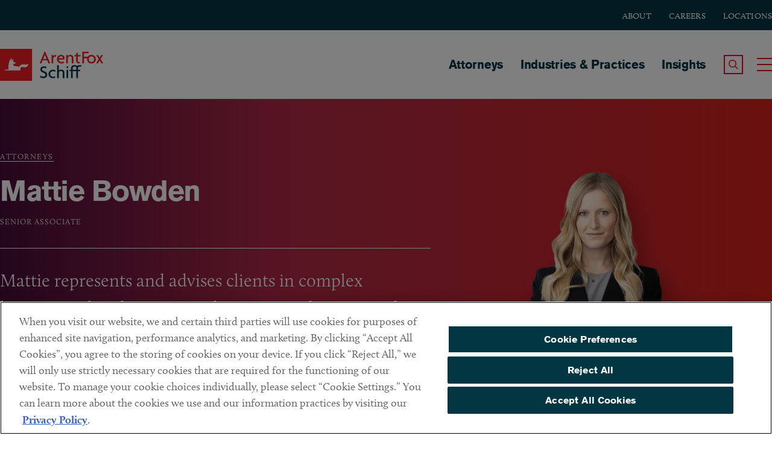

--- FILE ---
content_type: text/html; charset=UTF-8
request_url: https://www.afslaw.com/attorneys/mattie-bowden
body_size: 13846
content:
<!DOCTYPE html>
<html lang="en" dir="ltr" prefix="content: http://purl.org/rss/1.0/modules/content/  dc: http://purl.org/dc/terms/  foaf: http://xmlns.com/foaf/0.1/  og: http://ogp.me/ns#  rdfs: http://www.w3.org/2000/01/rdf-schema#  schema: http://schema.org/  sioc: http://rdfs.org/sioc/ns#  sioct: http://rdfs.org/sioc/types#  skos: http://www.w3.org/2004/02/skos/core#  xsd: http://www.w3.org/2001/XMLSchema# ">
  <head>
      <meta charset="utf-8" />
<meta name="description" content="Mattie represents and advises clients in complex litigation related to managed care payer disputes and agricultural technology products." />
<link rel="canonical" href="https://www.afslaw.com/attorneys/mattie-bowden" />
<link rel="image_src" href="https://www.afslaw.com/sites/default/files/2024-07/Animated-Fox.gif" />
<meta property="og:site_name" content="ArentFox Schiff" />
<meta property="og:type" content="website" />
<meta property="og:url" content="https://www.afslaw.com/attorneys/mattie-bowden" />
<meta property="og:title" content="Mattie Bowden | ArentFox Schiff" />
<meta property="og:description" content="Mattie represents and advises clients in complex litigation related to managed care payer disputes and agricultural technology products." />
<meta property="og:image" content="https://www.afslaw.com//sites/default/files/2024-07/Animated-Fox.gif" />
<meta property="og:image:url" content="https://www.afslaw.com//sites/default/files/2024-07/Animated-Fox.gif" />
<meta property="og:image:secure_url" content="https://www.afslaw.com//sites/default/files/2024-07/Animated-Fox.gif" />
<meta property="og:image:type" content="image/gif" />
<meta name="twitter:card" content="summary_large_image" />
<meta name="twitter:title" content="Mattie Bowden | ArentFox Schiff" />
<meta name="twitter:description" content="Mattie represents and advises clients in complex litigation related to managed care payer disputes and agricultural technology products." />
<meta name="twitter:image" content="https://www.afslaw.com/sites/default/files/2024-07/Animated-Fox.gif" />
<meta name="Generator" content="Drupal 11 (https://www.drupal.org)" />
<meta name="MobileOptimized" content="width" />
<meta name="HandheldFriendly" content="true" />
<meta name="viewport" content="width=device-width, initial-scale=1.0" />
<script type="application/ld+json">{
    "@context": "https://schema.org",
    "@graph": [
        {
            "@type": "Person",
            "name": "Mattie  Bowden",
            "givenName": "Mattie",
            "familyName": "Bowden",
            "url": "https://www.afslaw.com/attorneys/mattie-bowden",
            "email": "mattie.bowden@afslaw.com",
            "jobTitle": "Associate",
            "telephone": "202.857.8960",
            "description": "Mattie represents and advises clients in complex litigation related to managed care payer disputes and agricultural technology products.",
            "image": {
                "@type": "ImageObject",
                "representativeOfPage": "False",
                "url": "https://www.afslaw.com/sites/default/files/styles/max_1300x1300/public/2025-01/Bowden_Mattie_transparent.png.webp?itok=pjL4EGfv"
            }
        },
        {
            "@type": "WebPage",
            "description": "Practical Counsel. Unique Insight. We don’t just flag problems, we offer solutions. That’s why we are a trusted advisor to the world’s top companies.",
            "breadcrumb": {
                "@type": "BreadcrumbList",
                "itemListElement": [
                    {
                        "@type": "ListItem",
                        "position": 1,
                        "name": "Attorneys",
                        "item": "https://www.afslaw.com/attorneys"
                    }
                ]
            },
            "publisher": {
                "@type": "Organization",
                "name": "ArentFox Schiff",
                "url": "https://www.afslaw.com",
                "logo": {
                    "@type": "ImageObject",
                    "representativeOfPage": "False",
                    "url": "https://www.afslaw.com/sites/default/files/styles/max_1300x1300/public/2025-01/Bowden_Mattie_transparent.png.webp?itok=pjL4EGfv"
                }
            }
        }
    ]
}</script>
<meta http-equiv="x-ua-compatible" content="ie=edge" />
<link rel="icon" href="/sites/default/files/favicon.ico" type="image/vnd.microsoft.icon" />
<script>window.a2a_config=window.a2a_config||{};a2a_config.callbacks=[];a2a_config.overlays=[];a2a_config.templates={};</script>

      <title>Mattie Bowden | ArentFox Schiff</title>
      <link rel="preconnect" href="https://www.googletagmanager.com">
      <link rel="preconnect" href="https://cdn.cookielaw.org">
      <link rel="preconnect" href="https://static.addtoany.com">
      <link rel="preconnect" href="https://p.typekit.net">
      <link rel="preconnect" href="https://unpkg.com/">
                  <link rel="preload" as="style" href="https://use.typekit.net/mzo6pao.css" onload="this.rel='stylesheet'">
      <link rel="stylesheet" media="all" href="/sites/default/files/css/css_TXBf8iIpVm98lO4Obih_cYkZxjy_29DFZWtXIWOS-kk.css?delta=0&amp;language=en&amp;theme=arentfox&amp;include=[base64]" />
<link rel="stylesheet" media="all" href="/sites/default/files/css/css_js0dTWJikymjpp2yRU0B6OGKjE34pm9ygHyHE8E-hf4.css?delta=1&amp;language=en&amp;theme=arentfox&amp;include=[base64]" />

      
                <!-- Google Tag Manager Live Environment -->
        <script>(function(w,d,s,l,i){w[l]=w[l]||[];w[l].push({'gtm.start':
              new Date().getTime(),event:'gtm.js'});var f=d.getElementsByTagName(s)[0],
            j=d.createElement(s),dl=l!='dataLayer'?'&l='+l:'';j.async=true;j.src=
            'https://www.googletagmanager.com/gtm.js?id='+i+dl;f.parentNode.insertBefore(j,f);
          })(window,document,'script','dataLayer','GTM-ML3JST9');</script>
        <!-- End Google Tag Manager -->
          </head>
  <body class="path-node page-node-type-biography pantheon-live">
        <!-- Google Tag Manager Live Environment (noscript) -->
    <noscript><iframe src="https://www.googletagmanager.com/ns.html?id=GTM-ML3JST9" height="0" width="0" style="display:none;visibility:hidden"></iframe></noscript>
    <!-- End Google Tag Manager (noscript) -->
        <a href="#content" class="visually-hidden element-focusable skip-link" id="top">Skip to main content</a>
    
      <div class="dialog-off-canvas-main-canvas" data-off-canvas-main-canvas>
    
<div id="page">
      <div class="region region-alert">
    <div data-drupal-messages-fallback class="hidden"></div>

  </div>


    <header id="header" class="site-header clearfix">
        <div id="block-subheader" class="block block-subheader">
    <div class="inner-wrapper">
      
              <ul class="menu">
                    <li class="menu-item">
        <div class="menu-item-wrapper">
                      <a href="/about" data-drupal-link-system-path="node/44">About</a>
                  </div>
              </li>
                <li class="menu-item">
        <div class="menu-item-wrapper">
                      <a href="/careers" data-drupal-link-system-path="node/47">Careers</a>
                  </div>
              </li>
                <li class="menu-item">
        <div class="menu-item-wrapper">
                      <a href="/locations" data-drupal-link-system-path="node/22">Locations</a>
                  </div>
              </li>
        </ul>
  


    </div>
  </div>  
  <div class="inner-wrapper">
  <div class="region region-header">
    <div id="block-arentfox-branding" class="block block-system block-system-branding-block">
  
    
        <div class="header__site-name" id="site-name">
      <a href="/" title="Home" name="Arent Fox" class="logo-link">
      <svg version="1.1" id="Layer_1" xmlns="http://www.w3.org/2000/svg" xmlns:xlink="http://www.w3.org/1999/xlink" x="0px" y="0px"
         viewBox="0 0 463.26 144" style="enable-background:new 0 0 463.26 144;" xml:space="preserve">
      <style type="text/css">
        .st0{fill:#ED1C24;}
        .st1{fill:#FFFFFF;}
        .st2{fill:#023643;}
      </style>
      <g>
        <g>
          <g>
            <path class="st0" d="M0,0v144h144V0H0z"/>
          </g>
          <path class="st1" d="M115.53,82.4c-8.11,2.79-15.07-3.78-22.33,1.71c-1.14,0.86-2.28,2.94-1.63,5.01c1.35,4.3,0.59,8.07,0.59,8.07
            l-72.57-0.01c0,0,0.94-2.2,8.52-3.65c3.22-0.62,7.26-0.96,10.35-1.04c-0.42-3.98-1.81-20.69,3-33.98
            C45.59,47.05,51.6,40.78,51.6,40.78s1.14,3.04,0.48,7.9c-0.37,2.74-1.61,4.19-1.61,4.19l1.45,0.32c0,0,1.13-1.61,3.55-4.35
            c2.42-2.74,4.03-4.68,4.03-4.68s-1.93,10.31,1.29,14.02c3.22,3.71,11.76,3.71,11.76,3.71l-3.41,4.15c0,0-7.06,0.38-8.88,2.52
            c-2.05,2.41-0.21,8.14,5.31,8.96c5.49,0.81,15.75-0.04,21.06,4.3c0.07,0.06,0.14,0.12,0.21,0.18c0.26-1.29,0.78-2.65,1.66-4.08
            c6.77-10.98,19.14-7.79,25.17-7.42c9.56,0.58,13.4-3.56,13.4-3.56S128.18,78.04,115.53,82.4z"/>
        </g>
        <g>
          <path class="st0" d="M217.33,64.99l-5.65-13.51h-20.3l-5.65,13.51h-7.78l22.26-52.96h2.87l22.26,52.96H217.33z M203.82,32.42
            c-0.73-1.72-1.55-4.17-2.21-6.38h-0.16c-0.57,2.21-1.47,4.67-2.21,6.38l-5.15,12.77h14.9L203.82,32.42z"/>
          <path class="st0" d="M251.42,35.69c-0.65-0.16-1.64-0.33-2.7-0.33c-4.83,0-9.9,2.29-9.9,10.89v18.74h-7.45V27.91h7.45v7.53h0.08
            c1.39-5.32,5.57-8.02,10.73-8.02c1.06,0,2.78,0.25,3.6,0.57L251.42,35.69z"/>
          <path class="st0" d="M289.93,44.12l-4.17,4.17h-22.35c0.25,4.58,4.5,11.05,13.18,11.05c4.75,0,8.19-1.31,10.81-3.03l-0.82,7.2
            c-2.62,1.39-5.98,2.37-10.97,2.37c-10.56,0-19.89-7.86-19.89-19.4c0-12.6,9.82-19.48,18.42-19.48c10.23,0,16.04,7.2,16.04,14.08
            C290.17,42.24,290.1,43.3,289.93,44.12z M274.54,33.4c-4.67,0-9.66,3.69-10.64,8.84h18.66c0.08-0.33,0.08-0.65,0.08-0.98
            C282.64,37.57,279.45,33.4,274.54,33.4z"/>
          <path class="st0" d="M322.33,64.99V41.17c0-3.85-2.38-7.78-8.59-7.78c-5.98,0-8.92,3.93-8.92,7.78v23.82h-7.45V27.91h6.8v4.83
            h0.08c1.64-3.27,4.99-5.73,11.46-5.73c8.11,0,14.08,5.16,14.08,13.43v24.56H322.33z"/>
          <path class="st0" d="M361.09,33.89H349.3v19.73c0,4.26,2.21,5.73,6.14,5.73c1.31,0,2.46-0.16,3.36-0.49l-0.65,5.9
            c-0.98,0.49-2.62,0.65-4.1,0.65c-6.71,0-12.11-3.85-12.11-11.05V33.89h-7.29v-5.98h7.29v-7.53l7.37-3.85v11.38h13.09L361.09,33.89
            z"/>
          <path class="st0" d="M377.5,19.56v15.8h17.68v6.79H377.5v22.84h-7.94V12.77h28.89v6.79H377.5z"/>
          <path class="st0" d="M410.81,65.89c-11.05,0-19.73-7.94-19.73-19.4c0-11.54,8.67-19.48,19.73-19.48
            c11.05,0,19.65,7.94,19.65,19.48C430.46,57.95,421.87,65.89,410.81,65.89z M410.81,33.73c-6.55,0-12.2,5.16-12.2,12.93
            c0,7.69,5.65,12.85,12.2,12.85c6.47,0,12.12-5.16,12.12-12.85C422.93,38.88,417.28,33.73,410.81,33.73z"/>
          <path class="st0" d="M455.24,64.99l-5.07-8.51c-0.74-1.23-1.64-2.87-2.37-4.34h-0.16c-0.74,1.47-1.8,3.19-2.46,4.34l-5.07,8.51
            h-8.02l11.46-18.74l-10.97-18.34h7.94l4.75,8.1c0.73,1.31,1.47,2.62,2.21,4.01h0.16c0.73-1.31,1.47-2.62,2.29-4.01l4.74-8.1h8.03
            L451.8,45.92l11.46,19.07H455.24z"/>
          <path class="st2" d="M194.25,131.88c-5.57,0-10.56-1.64-13.26-3.44l-0.9-8.27c3.77,2.87,9.08,4.83,14.57,4.83
            c5.65,0,9.41-3.11,9.41-7.78c0-4.75-2.7-7.37-8.84-9.33c-9.17-2.95-14-7.61-14-15.14c0-7.2,5.32-14,16.29-14
            c5.07,0,9.33,1.56,11.22,2.95l-1.56,6.63c-1.88-1.31-5.81-3.03-9.98-3.03c-5.16,0-8.35,3.19-8.35,6.88c0,3.77,2.78,6.06,8.19,7.86
            c8.92,3.03,14.98,7.2,14.98,16.45C212.01,125.66,205.87,131.88,194.25,131.88z"/>
          <path class="st2" d="M248.11,103.4c-3.36-2.13-6.3-2.78-9.82-2.78c-6.63,0-12.77,4.75-12.77,12.52c0,7.69,6.3,12.44,12.93,12.44
            c3.52,0,6.3-0.66,9.66-2.29l-0.73,6.87c-2.7,1.23-5.98,1.8-9.58,1.8c-9.98,0-19.81-7.12-19.81-18.99
            c0-11.95,9.82-19.07,19.81-19.07c4.83,0,8.59,0.98,11.71,2.7L248.11,103.4z"/>
          <path class="st2" d="M281.9,131.47v-23.82c0-3.85-2.38-7.78-8.59-7.78c-5.98,0-8.92,3.93-8.92,7.78v23.82h-7.45V73.19h7.45v25.05
            h0.08c1.8-2.78,4.99-4.75,10.81-4.75c8.11,0,14.08,5.16,14.08,13.43v24.56H281.9z"/>
          <path class="st2" d="M302.66,87.19c-1.47,0-4.5-3.03-4.5-4.5c0-1.55,3.03-4.5,4.5-4.5c1.55,0,4.5,2.95,4.5,4.5
            C307.16,84.16,304.22,87.19,302.66,87.19z M298.9,131.47V94.39h7.53v37.08H298.9z"/>
          <path class="st2" d="M364.13,80.64c-1.72-0.74-3.77-1.23-5.4-1.23c-5.81,0-8.68,3.52-8.68,10.23v4.75h10.72l-1.22,5.98h-9.5v31.1
            h-7.45v-31.1h-16.37v31.1h-7.45v-31.1h-6.3v-5.98h6.3v-5.16c0-10.48,5.98-16.04,15.64-16.04c5.15,0,9.41,1.72,12.6,3.85
            c2.7-2.54,6.55-3.85,11.21-3.85c2.87,0,5.4,0.41,7.37,1.23L364.13,80.64z M334.91,79.41c-5.81,0-8.67,3.52-8.67,10.23v4.75h16.37
            v-5.16c0-2.46,0.32-4.67,0.98-6.55C340.96,80.48,337.61,79.41,334.91,79.41z"/>
        </g>
      </g>
      </svg>
        <span class="element-invisible">ArentFox Schiff</span>
      </a>
    </div>
  </div>
<nav aria-labelledby="block-arentfox-main-menu-menu" id="block-arentfox-main-menu" class="block block-menu navigation menu--main">
            
  <h2 class="visually-hidden" id="block-arentfox-main-menu-menu">Main navigation</h2>
  

        
              <ul class="menu">
                    <li class="menu-item">
        <div class="menu-item-wrapper">
                      <a href="/attorneys" data-drupal-link-system-path="attorneys">Attorneys</a>
                  </div>
              </li>
                <li class="menu-item">
        <div class="menu-item-wrapper">
                      <a href="/services" data-drupal-link-system-path="node/20">Industries &amp; Practices</a>
                  </div>
              </li>
                <li class="menu-item menu-item--collapsed">
        <div class="menu-item-wrapper">
                      <a href="/perspectives" data-drupal-link-system-path="node/21">Insights</a>
                  </div>
              </li>
        </ul>
  


  </nav>

      <div class="search-toggle-wrapper">
        <a class="search-toggle" type="button" role="button" tabindex="0">
          <span class="element-invisible">Search the Site</span>
          <span class="element-invisible" style="display:none;">Search the Site</span>
        </a>
      </div>
      <div class="menu-toggle-wrapper">
        <a class="menu-toggle hamburger hamburger--minus" type="button" role="button" tabindex="0">
          <span class="hamburger-box">
            <span class="hamburger-inner"></span>
          </span>
          <span class="element-invisible">Toggle Main Menu</span>
        </a>
      </div>
      <button class="close-menu-text">close menu</button>
    </div>
  </div>

    </header>

    <div id="header_overlay" class="header_overlay clearfix" role="navigation">
        <div class="inner-wrapper">
              <div class="region region-nav-overlay">
    <nav aria-labelledby="block-nested-navigation-menu" id="block-nested-navigation" class="block block-menu navigation menu--main">
            
  <h2 class="visually-hidden" id="block-nested-navigation-menu">Main navigation</h2>
  

        
              <ul class="menu">
                    <li class="menu-item">
        <div class="menu-item-wrapper">
                      <a href="/attorneys" data-drupal-link-system-path="attorneys">Attorneys</a>
                  </div>
              </li>
                <li class="menu-item">
        <div class="menu-item-wrapper">
                      <a href="/services" data-drupal-link-system-path="node/20">Industries &amp; Practices</a>
                  </div>
              </li>
                <li class="menu-item menu-item--expanded">
        <div class="menu-item-wrapper">
                      <a href="/perspectives" data-drupal-link-system-path="node/21">Insights</a>
                  </div>
                                <ul class="menu">
                    <li class="menu-item">
        <div class="menu-item-wrapper">
                      <a href="/perspectives/blogs" data-drupal-link-system-path="node/39">Blogs</a>
                  </div>
              </li>
                <li class="menu-item">
        <div class="menu-item-wrapper">
                      <a href="/perspectives/alerts" data-drupal-link-system-path="taxonomy/term/1">Alerts</a>
                  </div>
              </li>
                <li class="menu-item">
        <div class="menu-item-wrapper">
                      <a href="/perspectives/events" data-drupal-link-system-path="node/38">Events</a>
                  </div>
              </li>
                <li class="menu-item">
        <div class="menu-item-wrapper">
                      <a href="/perspectives/news" data-drupal-link-system-path="node/36">News</a>
                  </div>
              </li>
                <li class="menu-item">
        <div class="menu-item-wrapper">
                      <a href="/perspectives/the-fine-print" data-drupal-link-system-path="taxonomy/term/4">The Fine Print</a>
                  </div>
              </li>
                <li class="menu-item">
        <div class="menu-item-wrapper">
                      <a href="/perspectives/fashion-counsel" data-drupal-link-system-path="taxonomy/term/2">Fashion Counsel</a>
                  </div>
              </li>
                <li class="menu-item">
        <div class="menu-item-wrapper">
                      <a href="/perspectives/press-releases" data-drupal-link-system-path="node/37">Press Releases</a>
                  </div>
              </li>
                <li class="menu-item">
        <div class="menu-item-wrapper">
                      <a href="/perspectives/health-care-counsel-blog" data-drupal-link-system-path="taxonomy/term/3">Health Care Counsel Blog</a>
                  </div>
              </li>
                <li class="menu-item">
        <div class="menu-item-wrapper">
                      <a href="/perspectives/managing-automotive-blog" data-drupal-link-system-path="taxonomy/term/5">Managing Automotive Blog</a>
                  </div>
              </li>
                <li class="menu-item">
        <div class="menu-item-wrapper">
                      <a href="/perspectives/ai-law-blog" data-drupal-link-system-path="taxonomy/term/3776">AI Law Blog</a>
                  </div>
              </li>
                <li class="menu-item">
        <div class="menu-item-wrapper">
                      <a href="/perspectives/customs-import-compliance-blog" data-drupal-link-system-path="taxonomy/term/3906">Customs &amp; Import Compliance Blog</a>
                  </div>
              </li>
                <li class="menu-item">
        <div class="menu-item-wrapper">
                      <a href="/perspectives/trade-secrets-case-watch" data-drupal-link-system-path="taxonomy/term/3979">Trade Secrets Case Watch</a>
                  </div>
              </li>
                <li class="menu-item">
        <div class="menu-item-wrapper">
                      <a href="/perspectives/trumps-policy-playbook" data-drupal-link-system-path="taxonomy/term/3957">Trump’s Policy Playbook</a>
                  </div>
              </li>
                <li class="menu-item">
        <div class="menu-item-wrapper">
                      <a href="/perspectives/consumer-products-watch" data-drupal-link-system-path="taxonomy/term/3136">Consumer Products Watch</a>
                  </div>
              </li>
                <li class="menu-item">
        <div class="menu-item-wrapper">
                      <a href="/perspectives/environmental-law-advisor" data-drupal-link-system-path="taxonomy/term/3126">Environmental Law Advisor</a>
                  </div>
              </li>
                <li class="menu-item">
        <div class="menu-item-wrapper">
                      <a href="/perspectives/energy-cleantech-counsel" data-drupal-link-system-path="taxonomy/term/3361">Energy &amp; Cleantech Counsel</a>
                  </div>
              </li>
                <li class="menu-item">
        <div class="menu-item-wrapper">
                      <a href="/perspectives/in-house-advisor" data-drupal-link-system-path="taxonomy/term/3871">The In-House Advisor</a>
                  </div>
              </li>
                <li class="menu-item">
        <div class="menu-item-wrapper">
                      <a href="/perspectives/international-arbitration-dispute-resolution-blog" data-drupal-link-system-path="taxonomy/term/1456">International Arbitration &amp; Dispute Resolution Blog</a>
                  </div>
              </li>
                <li class="menu-item">
        <div class="menu-item-wrapper">
                      <a href="/perspectives/investigations-blog" data-drupal-link-system-path="taxonomy/term/1396">Investigations Blog</a>
                  </div>
              </li>
                <li class="menu-item">
        <div class="menu-item-wrapper">
                      <a href="/perspectives/national-security-counsel" data-drupal-link-system-path="taxonomy/term/1656">National Security Counsel</a>
                  </div>
              </li>
                <li class="menu-item">
        <div class="menu-item-wrapper">
                      <a href="/perspectives/privacy-counsel" data-drupal-link-system-path="taxonomy/term/3396">Privacy Counsel</a>
                  </div>
              </li>
        </ul>
  
              </li>
        </ul>
  


  </nav>
<nav aria-labelledby="block-footer-2-menu" id="block-footer-2" class="block block-menu navigation menu--footer">
            
  <h2 class="visually-hidden" id="block-footer-2-menu">Footer</h2>
  

        
              <ul class="menu">
                    <li class="menu-item menu-item--expanded">
        <div class="menu-item-wrapper">
                      <a href="/about" data-drupal-link-system-path="node/44">About</a>
                  </div>
                                <ul class="menu">
                    <li class="menu-item">
        <div class="menu-item-wrapper">
                      <a href="/about/our-leadership" data-drupal-link-system-path="node/8095">Leadership</a>
                  </div>
              </li>
                <li class="menu-item">
        <div class="menu-item-wrapper">
                      <a href="/about/alumni" title="Arent Fox Alumni Program" data-drupal-link-system-path="node/48">Alumni</a>
                  </div>
              </li>
                <li class="menu-item">
        <div class="menu-item-wrapper">
                      <a href="/about/diversity" data-drupal-link-system-path="node/16401">Diversity</a>
                  </div>
              </li>
                <li class="menu-item">
        <div class="menu-item-wrapper">
                      <a href="/about/pro-bono" title="Arent Fox Pro Bono" data-drupal-link-system-path="taxonomy/term/1095">Pro Bono</a>
                  </div>
              </li>
        </ul>
  
              </li>
                <li class="menu-item menu-item--expanded">
        <div class="menu-item-wrapper">
                      <a href="/careers" data-drupal-link-system-path="node/47">Careers</a>
                  </div>
                                <ul class="menu">
                    <li class="menu-item">
        <div class="menu-item-wrapper">
                      <a href="/careers/attorney-opportunities" data-drupal-link-system-path="node/9085">Attorney Opportunities</a>
                  </div>
              </li>
                <li class="menu-item">
        <div class="menu-item-wrapper">
                      <a href="/careers/professional-opportunities" data-drupal-link-system-path="node/9086">Professional Opportunities</a>
                  </div>
              </li>
                <li class="menu-item">
        <div class="menu-item-wrapper">
                      <a href="/careers/summer-program" data-drupal-link-system-path="node/37303">Summer Program</a>
                  </div>
              </li>
        </ul>
  
              </li>
                <li class="menu-item menu-item--expanded">
        <div class="menu-item-wrapper">
                      <a href="/locations" data-drupal-link-system-path="node/22">Locations</a>
                  </div>
                                <ul class="menu">
                    <li class="menu-item">
        <div class="menu-item-wrapper">
                      <a href="/locations/washington-dc" data-drupal-link-system-path="taxonomy/term/10">Washington, DC</a>
                  </div>
              </li>
                <li class="menu-item">
        <div class="menu-item-wrapper">
                      <a href="/locations/chicago" data-drupal-link-system-path="taxonomy/term/2081">Chicago</a>
                  </div>
              </li>
                <li class="menu-item">
        <div class="menu-item-wrapper">
                      <a href="/locations/new-york-ny">New York</a>
                  </div>
              </li>
                <li class="menu-item">
        <div class="menu-item-wrapper">
                      <a href="/locations/los-angeles-ca">Los Angeles</a>
                  </div>
              </li>
                <li class="menu-item">
        <div class="menu-item-wrapper">
                      <a href="/locations/boston" data-drupal-link-system-path="taxonomy/term/1455">Boston</a>
                  </div>
              </li>
                <li class="menu-item">
        <div class="menu-item-wrapper">
                      <a href="/locations/san-francisco-ca">San Francisco</a>
                  </div>
              </li>
                <li class="menu-item">
        <div class="menu-item-wrapper">
                      <a href="/locations/lake-forest" data-drupal-link-system-path="taxonomy/term/2211">Lake Forest</a>
                  </div>
              </li>
                <li class="menu-item">
        <div class="menu-item-wrapper">
                      <a href="/locations/ann-arbor" data-drupal-link-system-path="taxonomy/term/2086">Ann Arbor</a>
                  </div>
              </li>
                <li class="menu-item">
        <div class="menu-item-wrapper">
                      <a href="/locations/decentraland" data-drupal-link-system-path="taxonomy/term/3386">Decentraland</a>
                  </div>
              </li>
        </ul>
  
              </li>
                <li class="menu-item menu-item--expanded">
        <div class="menu-item-wrapper">
                      <a href="/contact-us" data-drupal-link-system-path="node/60">Contact</a>
                  </div>
                                <ul class="menu">
                    <li class="menu-item">
        <div class="menu-item-wrapper">
                      <a href="/contact/client-payments" data-drupal-link-system-path="node/37694">Client Payments</a>
                  </div>
              </li>
                <li class="menu-item">
        <div class="menu-item-wrapper">
                      <a href="https://arentfox.concep.com/preferences/arentfoxpm/signup" title="Subscribe to ArentFox Schiff Alerts and Newsletters">Subscribe</a>
                  </div>
              </li>
        </ul>
  
              </li>
        </ul>
  


  </nav>

  </div>

              <div class="region region-search-overlay">
    <div class="views-exposed-form bef-exposed-form block block-views block-views-exposed-filter-blockaf-search-utilitypageforsearchblock-1" data-bef-auto-submit="" data-bef-auto-submit-delay="500" data-bef-auto-submit-minimum-length="3" data-bef-auto-submit-full-form="" data-drupal-selector="views-exposed-form-af-search-utilitypageforsearchblock-1" id="block-exposedformaf-searchutilitypageforsearchblock-1">
  
      <h2>Search</h2>
    
      <form action="/search/site" method="get" id="views-exposed-form-af-search-utilitypageforsearchblock-1" accept-charset="UTF-8">
  <div class="form--inline clearfix">
  <div class="js-form-item form-item js-form-type-search-api-autocomplete form-type-search-api-autocomplete js-form-item-search-api-fulltext form-item-search-api-fulltext">
      <label for="edit-search-api-fulltext--2">How can we help you?</label>
        <input data-bef-auto-submit-exclude="" data-drupal-selector="edit-search-api-fulltext" data-search-api-autocomplete-search="af_search" class="form-autocomplete form-text" data-autocomplete-path="/search_api_autocomplete/af_search?display=utilitypageforsearchblock_1&amp;&amp;filter=search_api_fulltext" type="text" id="edit-search-api-fulltext--2" name="search_api_fulltext" value="" size="30" maxlength="128" />

        </div>
<div data-drupal-selector="edit-actions" class="form-actions js-form-wrapper form-wrapper" id="edit-actions--2"><div class="form-content__input">
<input data-bef-auto-submit-click="" data-drupal-selector="edit-submit-af-search-2" type="submit" id="edit-submit-af-search--2" value="Search" class="button js-form-submit form-submit" />
</div>
</div>

</div>

</form>

  </div>
<div class="views-exposed-form bef-exposed-form block block-views block-views-exposed-filter-blockaf-search-utilitypageforsearchblock" data-bef-auto-submit="" data-bef-auto-submit-delay="500" data-bef-auto-submit-minimum-length="3" data-bef-auto-submit-full-form="" data-drupal-selector="views-exposed-form-af-search-utilitypageforsearchblock" id="block-exposedformaf-searchutilitypageforsearchblock">
  
    
      <form action="/attorneys/mattie-bowden" method="get" id="views-exposed-form-af-search-utilitypageforsearchblock" accept-charset="UTF-8">
  <div class="form--inline clearfix">
  <div class="js-form-item form-item js-form-type-textfield form-type-textfield js-form-item-search-api-fulltext form-item-search-api-fulltext">
      <label for="edit-search-api-fulltext">How can we help you?</label>
        <input data-bef-auto-submit-exclude="" data-drupal-selector="edit-search-api-fulltext" type="text" id="edit-search-api-fulltext--5YuURdv3kOs" name="search_api_fulltext" value="" size="30" maxlength="128" class="form-text" />

        </div>
<div data-drupal-selector="edit-actions" class="form-actions js-form-wrapper form-wrapper" id="edit-actions"><div class="form-content__input">
<input data-bef-auto-submit-click="" data-drupal-selector="edit-submit-af-search" type="submit" id="edit-submit-af-search--T9RChXGKVH8" value="Search" class="button js-form-submit form-submit" />
</div>
</div>

</div>

</form>

  </div>

  </div>

        </div>
    </div>

    <main id="main" class="clearfix">

        
        <div>
            <div id="content" tabindex="-1">
                <div data-drupal-messages-fallback class="hidden"></div>

<article data-history-node-id="14821" about="/attorneys/mattie-bowden" class="node node--type-biography node--view-mode-full gradient-background">
  <div class="content__header">
    <div class="content__header-content inner-wrapper">
      <div class="content__header-content-main">
      <div class="block block-system block-system-breadcrumb-block">
  
    
        <nav class="breadcrumb" role="navigation" aria-labelledby="system-breadcrumb">
    <h2 id="system-breadcrumb" class="visually-hidden">Breadcrumb</h2>
    <ol>
          <li>
                  <a href="/attorneys">Attorneys</a>
              </li>
        </ol>
  </nav>

  </div>

        <h1>Mattie&nbsp;Bowden        </h1>
                    
            <div class="clearfix text-formatted field field--name-field-title-additional field--type-text field--label-hidden field__item"><p>Senior Associate</p>
</div>
      
                
            <div class="clearfix text-formatted field field--name-field-intro field--type-text-long field--label-hidden field__item"><p>Mattie represents and advises clients in complex litigation related to managed care payer disputes and agricultural technology&nbsp;products.</p>
</div>
      
      </div>
      <div class="content__header-content-side">
        
        
      <img loading="lazy" srcset="/sites/default/files/styles/max_325x325/public/2025-01/Bowden_Mattie_transparent.png.webp?itok=SJATuQLC 295w, /sites/default/files/styles/max_650x650/public/2025-01/Bowden_Mattie_transparent.png.webp?itok=aiySDZiF 589w, /sites/default/files/styles/max_2600x2600/public/2025-01/Bowden_Mattie_transparent.png.webp?itok=AjcAGIi_ 1160w" sizes="(max-width: 767px) 85vw, (min-width: 768px) and (max-width: 959px) 35vw, (min-width: 960px) and (max-width: 1359px) 28vw, (min-width: 1360px) 35vw" width="589" height="650" src="/sites/default/files/styles/max_650x650/public/2025-01/Bowden_Mattie_transparent.png.webp?itok=aiySDZiF" alt="Mattie Bowden Portrait" typeof="foaf:Image" />




  

      </div>
    </div>
  </div>

  <div  class="node__content content__main">

    <div class="content__main-body">
      <div class="content__main-header">
        <ul>
                    <li>
            <span class="label">Offices</span>
            
      <div class="field field--name-field-office-locations field--type-entity-reference field--label-hidden field__items">
              <div class="field__item"><a href="/locations/washington-dc" hreflang="en">Washington, DC</a></div>
          </div>
  
          </li>
                    <li>
            <span class="label">Phone</span>
            
      <div class="field field--name-field-phone field--type-telephone field--label-hidden field__items">
              <div class="field__item"><a href="tel:202.857.8960">202.857.8960</a></div>
          </div>
  
          </li>
          <li>
            <span class="label">Email</span>
            <div class="field field--name-field-email field--type-email field--label-hidden field__item">
<a href='mailto:mattie.bowden@afslaw.com' >Contact Me</a>
</div>

          </li>
                    <li>
            <span class="more-link"><div class="print__wrapper print__wrapper--pdf"><a href="/print/pdf/node/14821" class="print__link print__link--pdf">Bio PDF</a></div>
</span>
                        <span class="more-link"><a href="https://www.afslaw.com/node/14821/vcard">vCard</a></span>
          </li>
        </ul>
      </div>
      
            <div class="clearfix text-formatted field field--name-body field--type-text-with-summary field--label-hidden field__item"><p><span><span>Mattie has experience in a wide variety of complex litigation matters, including representing and advising regulated entities and trade associations in litigation related to regulatory registrations for biotechnical and agricultural products; and representing medical providers in disputes with commercial payers. Mattie represents clients in state and federal court, and in many phases of litigation, including discovery, motion practice, settlement negotiations, mediations, and appeals.</span></span></p>

<p>In her managed care and commercial payer dispute practice, Mattie represents health care providers in administrative appeals and managed care litigation. Her work in this context frequently involves analyzing compliance with ERISA, the Medicare Advantage program, and the Medicare Secondary Payer Act. She has represented a national health care provider in both state and federal court in disputes with commercial payers. Mattie’s health care provider clients value the depth of her experience and knowledge of the industry, which give her valuable insight from initial litigation analysis through discovery and trial.</p>

<p>In the agricultural technology context, Mattie represents regulated entities and trade associations in litigation involving the defense of regulatory approvals of crop protection products and products of biotechnology regulated by EPA, FDA, and USDA in federal court, administrative tribunals, and arbitration.</p>

<p>Mattie also has extensive experience in general complex commercial litigation, including taking depositions, managing pre-trial discovery, and arguing discovery motions.</p></div>
      
      <div class="clearfix text-formatted field field--name-field-content field--type-text-long field--label-hidden field__items">
              <div class="field__item"><h2>Client Work</h2><p>Mattie’s representative matters include:</p><ul><li>Representing a health care provider in a high-dollar-value network dispute in Hawaii state court, securing multiple summary judgment rulings against MultiPlan.</li><li>Representing a health care provider in litigation involving claims for ERISA benefits and violations of the Medicare Secondary Payer Act, securing summary judgment against a large commercial health plan.</li><li>Representing a crop protection developer and <a href="https://www.afslaw.com/perspectives/press-releases/arentfox-schiff-helps-secure-major-federal-appeals-court-victory-epa">helping to secure a unanimous Eighth Circuit decision</a> vacating EPA’s action halting the use on agricultural crops of the pesticide chlorpyrifos.&nbsp;<em>Red River Valley Sugarbeet Growers Association, et al. v. EPA,&nbsp;</em>Case No. 22-1422 (8th Cir. 2023).</li><li>Representing a health care provider in state and federal court litigation against health care networks and health care plans seeking to recover damages for breach of network agreements.</li><li>Representing crop protection developers and industry trade associations in challenges to EPA’s approval of agricultural herbicides.</li><li>Representing crop protection developers in data compensation arbitrations under the Federal Insecticide, Fungicide, and Rodenticide Act&nbsp;(FIFRA).</li></ul></div>
          </div>
  
    </div>

    <div class="content__side">
          <ul>
                <li class="content__side-section">
         <div class="views-element-container block block-views block-views-blockbio-industries-and-services-taxonomy-industries">
  
    
      <div><div  class="view view-bio-industries-and-services view-id-bio_industries_and_services view-display-id-taxonomy_industries js-view-dom-id-9e389d2edeab7ba0010d066e3baad47f24316390ca4c442327f264e39260158e page-">

  
    
      <div class="view-header">
            <span class="label">Industries</span>
    </div>
      
      <div class="view-content">
      

                  <div class="views-row">
        <div class="views-field views-field-nothing"><span class="field-content"><div class=""><a href="/services/agriculture-agtech" hreflang="en">Agriculture &amp; AgTech 
</a></div></span></div>
      </div>
    
                <div class="views-row">
        <div class="views-field views-field-nothing"><span class="field-content"><div class=""><a href="/services/health-care" hreflang="en">Health Care 
</a></div></span></div>
      </div>
    
                <div class="views-row">
        <div class="views-field views-field-nothing"><span class="field-content"><div class="child-link"><a href="/services/health-care/managed-care-payer-disputes-reimbursement" hreflang="en">Managed Care, Payer Disputes &amp; Reimbursement 
</a></div></span></div>
      </div>
    
  
  
    </div>
  
          </div>
</div>

  </div>

         <div class="views-element-container block block-views block-views-blockbio-industries-and-services-taxonomy-practices">
  
    
      <div><div  class="view view-bio-industries-and-services view-id-bio_industries_and_services view-display-id-taxonomy_practices js-view-dom-id-78b1bde3efc4d69f7a4ab337fb5f01146dd9e925a2bcd794c1d2d0832c1be182 page-">

  
    
      <div class="view-header">
            <span class="label">Practices</span>
    </div>
      
      <div class="view-content">
      

                  <div class="views-row">
        <div class="views-field views-field-nothing"><span class="field-content"><div class=""><a href="/services/complex-litigation" hreflang="en">Complex Litigation 
</a></div></span></div>
      </div>
    
                <div class="views-row">
        <div class="views-field views-field-nothing"><span class="field-content"><div class=""><a href="/services/false-claims-act-investigations-litigation" hreflang="en">False Claims Act Investigations &amp; Litigation 
</a></div></span></div>
      </div>
    
                <div class="views-row">
        <div class="views-field views-field-nothing"><span class="field-content"><div class="child-link"><a href="/services/false-claims-act-investigations-litigation/investigations" hreflang="en">Investigations 
</a></div></span></div>
      </div>
    
  
  
    </div>
  
          </div>
</div>

  </div>

        </li>
                                        <li class="content__side-section content__side-bar-court">
          <span class="label">Bar &amp; Court Admissions</span>
         <div class="views-element-container block block-views block-views-blockbio-bar-and-court-admissions-block-1">
  
    
      <div><div  class="view view-bio-bar-and-court-admissions view-id-bio_bar_and_court_admissions view-display-id-block_1 js-view-dom-id-f7c7af47d80998e6c496ee14f5df3dab7f88c4665103c28856c2fbb2b5e0f142 page-">

  
    
      
      <div class="view-content">
      

                  <div class="views-row">
        <div class="views-field views-field-field-bar-admissions"><div class="field-content"><div class="item-list"><ul><li>North Carolina  Bar</li><li>District of Columbia  Bar</li></ul></div></div></div><div class="views-field views-field-field-court-admissions"><div class="field-content"><div class="item-list"><ul><li>US Supreme Court</li><li>US Court of Appeals, 4th Circuit</li><li>US Court of Appeals, 8th Circuit</li></ul></div></div></div>
      </div>
    
  
  
    </div>
  
          </div>
</div>

  </div>

        </li>
                        <li class="content__side-education">
          <span class="label">Education</span>
          
      <div class="field field--name-field-group-education field--type-entity-reference-revisions field--label-hidden field__items">
              <div class="field__item">  <div class="paragraph paragraph--type--paragraph-group paragraph--view-mode--default">
          <div class="field">

                                                                                                                        
                                      Wake Forest University School of Law,
                                        JD,
                                        cum laude,
                                        2019
                        </div>

      
      </div>
</div>
              <div class="field__item">  <div class="paragraph paragraph--type--paragraph-group paragraph--view-mode--default">
          <div class="field">

                                                                                                      
                                      Wake Forest University,
                                        BA,
                                        2016
                        </div>

      
      </div>
</div>
          </div>
  
        </li>
        
      </ul>
      
      <div class="content__side-content">
        <div class="views-element-container block block-views block-views-blockbio-related-posts-block-1">
  
      <h2>Insights</h2>
    
      <div><div  class="view view-bio-related-posts view-id-bio_related_posts view-display-id-block_1 js-view-dom-id-bdd71b6c8462249012c222cd8319093d1cc8dd2dbde5e18469e3affc0cb72fac page-">

  
    
      
      <div class="view-content">
      

                  <div class="views-row">
        <div class="views-field views-field-nothing"><span class="field-content"><div class="views-field-field-blog-series"><a href="/perspectives/alerts" hreflang="en">Alerts</a></div>
<div class="views-field-title"><span><a href="/perspectives/alerts/class-action-challenges-erisa-compliance-tobacco-cessation-program" hreflang="en">Class Action Challenges ERISA Compliance of Tobacco Cessation Program</a></span></div>
<div class="views-field-field-date"><time datetime="2025-11-26T12:00:00Z" class="datetime">November 26, 2025</time>
</div>
</span></div>
      </div>
    
                <div class="views-row">
        <div class="views-field views-field-nothing"><span class="field-content"><div class="views-field-field-blog-series"><a href="/perspectives/investigations-blog" hreflang="en">Investigations Blog</a></div>
<div class="views-field-title"><span><a href="/perspectives/investigations-blog/fourth-circuit-appeal-challenges-six-year-sentence-10-million" hreflang="en">Fourth Circuit Appeal Challenges Six-Year Sentence in $10 Million Medicaid Fraud Case</a></span></div>
<div class="views-field-field-date"><time datetime="2025-10-13T12:00:00Z" class="datetime">October 13, 2025</time>
</div>
</span></div>
      </div>
    
                <div class="views-row">
        <div class="views-field views-field-nothing"><span class="field-content"><div class="views-field-field-blog-series"><a href="/perspectives/investigations-blog" hreflang="en">Investigations Blog</a></div>
<div class="views-field-title"><span><a href="/perspectives/investigations-blog/37-million-fca-settlement-semler-scientific-and-bard-resolve" hreflang="en">$37 Million FCA Settlement: Semler Scientific and Bard Resolve Medicare False Claims Over FloChec/QuantaFlo</a></span></div>
<div class="views-field-field-date"><time datetime="2025-10-06T12:00:00Z" class="datetime">October 6, 2025</time>
</div>
</span></div>
      </div>
    
  
  
    </div>
  
          <div class="more-link"><a href="/perspectives/14821">More Insights</a></div>

      </div>
</div>

  </div>


        
      </div>

      
    </div>
  </div>

</article>

            </div>

            
                    </div>

        
    </main>

    
            <div id="footer_first" class="footer_group">
            <div class="inner-wrapper">
                  <div class="region region-footer-first">
    <nav aria-labelledby="block-footer-menu" id="block-footer" class="block block-menu navigation menu--footer">
            
  <h2 class="visually-hidden" id="block-footer-menu">Footer</h2>
  

        
              <ul class="menu">
                    <li class="menu-item menu-item--expanded">
        <div class="menu-item-wrapper">
                      <a href="/about" data-drupal-link-system-path="node/44">About</a>
                  </div>
                                <ul class="menu">
                    <li class="menu-item">
        <div class="menu-item-wrapper">
                      <a href="/about/our-leadership" data-drupal-link-system-path="node/8095">Leadership</a>
                  </div>
              </li>
                <li class="menu-item">
        <div class="menu-item-wrapper">
                      <a href="/about/alumni" title="Arent Fox Alumni Program" data-drupal-link-system-path="node/48">Alumni</a>
                  </div>
              </li>
                <li class="menu-item">
        <div class="menu-item-wrapper">
                      <a href="/about/diversity" data-drupal-link-system-path="node/16401">Diversity</a>
                  </div>
              </li>
                <li class="menu-item">
        <div class="menu-item-wrapper">
                      <a href="/about/pro-bono" title="Arent Fox Pro Bono" data-drupal-link-system-path="taxonomy/term/1095">Pro Bono</a>
                  </div>
              </li>
        </ul>
  
              </li>
                <li class="menu-item menu-item--expanded">
        <div class="menu-item-wrapper">
                      <a href="/careers" data-drupal-link-system-path="node/47">Careers</a>
                  </div>
                                <ul class="menu">
                    <li class="menu-item">
        <div class="menu-item-wrapper">
                      <a href="/careers/attorney-opportunities" data-drupal-link-system-path="node/9085">Attorney Opportunities</a>
                  </div>
              </li>
                <li class="menu-item">
        <div class="menu-item-wrapper">
                      <a href="/careers/professional-opportunities" data-drupal-link-system-path="node/9086">Professional Opportunities</a>
                  </div>
              </li>
                <li class="menu-item">
        <div class="menu-item-wrapper">
                      <a href="/careers/summer-program" data-drupal-link-system-path="node/37303">Summer Program</a>
                  </div>
              </li>
        </ul>
  
              </li>
                <li class="menu-item menu-item--expanded">
        <div class="menu-item-wrapper">
                      <a href="/locations" data-drupal-link-system-path="node/22">Locations</a>
                  </div>
                                <ul class="menu">
                    <li class="menu-item">
        <div class="menu-item-wrapper">
                      <a href="/locations/washington-dc" data-drupal-link-system-path="taxonomy/term/10">Washington, DC</a>
                  </div>
              </li>
                <li class="menu-item">
        <div class="menu-item-wrapper">
                      <a href="/locations/chicago" data-drupal-link-system-path="taxonomy/term/2081">Chicago</a>
                  </div>
              </li>
                <li class="menu-item">
        <div class="menu-item-wrapper">
                      <a href="/locations/new-york-ny">New York</a>
                  </div>
              </li>
                <li class="menu-item">
        <div class="menu-item-wrapper">
                      <a href="/locations/los-angeles-ca">Los Angeles</a>
                  </div>
              </li>
                <li class="menu-item">
        <div class="menu-item-wrapper">
                      <a href="/locations/boston" data-drupal-link-system-path="taxonomy/term/1455">Boston</a>
                  </div>
              </li>
                <li class="menu-item">
        <div class="menu-item-wrapper">
                      <a href="/locations/san-francisco-ca">San Francisco</a>
                  </div>
              </li>
                <li class="menu-item">
        <div class="menu-item-wrapper">
                      <a href="/locations/lake-forest" data-drupal-link-system-path="taxonomy/term/2211">Lake Forest</a>
                  </div>
              </li>
                <li class="menu-item">
        <div class="menu-item-wrapper">
                      <a href="/locations/ann-arbor" data-drupal-link-system-path="taxonomy/term/2086">Ann Arbor</a>
                  </div>
              </li>
                <li class="menu-item">
        <div class="menu-item-wrapper">
                      <a href="/locations/decentraland" data-drupal-link-system-path="taxonomy/term/3386">Decentraland</a>
                  </div>
              </li>
        </ul>
  
              </li>
                <li class="menu-item menu-item--expanded">
        <div class="menu-item-wrapper">
                      <a href="/contact-us" data-drupal-link-system-path="node/60">Contact</a>
                  </div>
                                <ul class="menu">
                    <li class="menu-item">
        <div class="menu-item-wrapper">
                      <a href="/contact/client-payments" data-drupal-link-system-path="node/37694">Client Payments</a>
                  </div>
              </li>
                <li class="menu-item">
        <div class="menu-item-wrapper">
                      <a href="https://arentfox.concep.com/preferences/arentfoxpm/signup" title="Subscribe to ArentFox Schiff Alerts and Newsletters">Subscribe</a>
                  </div>
              </li>
        </ul>
  
              </li>
        </ul>
  


  </nav>
<div id="block-careers" class="block block-block-content block-block-content9fe85d43-4016-4313-bb73-dd4650e3f4a6">
  
      <h2>Social</h2>
    
      
            <div class="clearfix text-formatted field field--name-body field--type-text-with-summary field--label-hidden field__item"><p><a class="icon icon-linkedin" href="https://www.linkedin.com/company/arentfoxschiff"><span class="text">Linkedin</span></a> <a class="icon icon-x-twitter" href="https://twitter.com/arentfoxschiff"><span class="text">Twitter</span></a> <a class="icon icon-youtube" href="https://www.youtube.com/channel/UCo-8-aTGDSe3zdvxg4t9uvg"><span class="text">Youtube</span></a></p>
</div>
      
  </div>

  </div>

            </div>
        </div>
    
            <div id="footer_second" class="footer_group">
            <div class="inner-wrapper" >
                  <div class="region region-footer-second">
    <nav aria-labelledby="block-subfooter-menu" id="block-subfooter" class="block block-menu navigation menu--sub-footer">
            
  <h2 class="visually-hidden" id="block-subfooter-menu">Sub footer</h2>
  

        
              <ul class="menu">
                    <li class="menu-item">
        <div class="menu-item-wrapper">
                      <a href="/disclaimer" data-drupal-link-system-path="node/40">Disclaimer</a>
                  </div>
              </li>
                <li class="menu-item">
        <div class="menu-item-wrapper">
                      <a href="/privacy-policy" data-drupal-link-system-path="node/62">Privacy Policy</a>
                  </div>
              </li>
                <li class="menu-item">
        <div class="menu-item-wrapper">
                      <a href="/terms-use" data-drupal-link-system-path="node/61">Terms of Use</a>
                  </div>
              </li>
                <li class="menu-item">
        <div class="menu-item-wrapper">
                      <button id="ot-sdk-btn" class="ot-sdk-show-settings">Cookie Preferences</button>
                  </div>
              </li>
                <li class="menu-item">
        <div class="menu-item-wrapper">
                      <a href="/accessibility" data-drupal-link-system-path="node/8022">Accessibility</a>
                  </div>
              </li>
                <li class="menu-item">
        <div class="menu-item-wrapper">
                      <a href="/nondiscrimination" data-drupal-link-system-path="node/63">Non Discrimination</a>
                  </div>
              </li>
        </ul>
  


  </nav>
<div id="block-copyright" class="block block-block-content block-block-contentd6f21a93-1343-4863-a72b-1702582e372f">
  
    
      
            <div class="clearfix text-formatted field field--name-body field--type-text-with-summary field--label-hidden field__item"><p>&copy; Copyright 2026 ArentFox Schiff LLP. All Rights Reserved.</p>
</div>
      
  </div>

  </div>

            </div>
        </div>
    
</div>


  </div>

    <div role="region" aria-label="Back to Top button"><a href="#top" class="visually-hidden element-focusable skip-link" id="bottom">Back to Top</a></div>
    
    <script type="application/json" data-drupal-selector="drupal-settings-json">{"path":{"baseUrl":"\/","pathPrefix":"","currentPath":"node\/14821","currentPathIsAdmin":false,"isFront":false,"currentLanguage":"en"},"pluralDelimiter":"\u0003","suppressDeprecationErrors":true,"ajaxPageState":{"libraries":"[base64]","theme":"arentfox","theme_token":null},"ajaxTrustedUrl":{"\/attorneys\/mattie-bowden":true,"\/search\/site":true},"better_exposed_filters":{"autosubmit_exclude_textfield":false},"search_api_autocomplete":{"af_search":{"delay":200,"auto_submit":true,"min_length":2}},"user":{"uid":0,"permissionsHash":"62435d10481ab6cb010ed2f6afd8aedc9caf9f8506f8ecfaea6c3eafc8c55be2"}}</script>
<script src="/core/assets/vendor/jquery/jquery.min.js?v=4.0.0-rc.1"></script>
<script src="/sites/default/files/js/js_jQi9G5A5_grCgjGYd9wbphEHYTtEh_5OTu9F1nATx-U.js?scope=footer&amp;delta=1&amp;language=en&amp;theme=arentfox&amp;include=eJx1i1EKwzAMQy-ULUcyauNkATcOtgvN7dfBfvslPfGEUkIxVsa_vKvpiIRKzprvKAgIFluC8YiqV26iG-TlsaSPljaOYCO-pjoXql1u9IwzlPzcjh5PSuPBBknOsP1DmJ1-r12PKRycH_YvdsRIQw"></script>
<script src="https://static.addtoany.com/menu/page.js" defer></script>
<script src="/sites/default/files/js/js_GcuqKPQ46C-ybWIElYrs1kB0DH9TBkkKr_JmEgyKGa4.js?scope=footer&amp;delta=3&amp;language=en&amp;theme=arentfox&amp;include=eJx1i1EKwzAMQy-ULUcyauNkATcOtgvN7dfBfvslPfGEUkIxVsa_vKvpiIRKzprvKAgIFluC8YiqV26iG-TlsaSPljaOYCO-pjoXql1u9IwzlPzcjh5PSuPBBknOsP1DmJ1-r12PKRycH_YvdsRIQw"></script>

  </body>
</html>


--- FILE ---
content_type: text/css
request_url: https://www.afslaw.com/sites/default/files/css/css_js0dTWJikymjpp2yRU0B6OGKjE34pm9ygHyHE8E-hf4.css?delta=1&language=en&theme=arentfox&include=eJx1jFtuxCAMRTfkiZeEHHAIGgcj27TD7htVff305-rchy6VEkp9IX3Bdpj2ADLucegLq-hO8vBY0nqFnSPYEr-GOpd0NLmtY-XORgL5yaWFWmq93Ae7aH7iH4Ys5L7wYneq7JDVGIvNQbK14OshzQMGGVWjcfp395tss4-537OTCziT5TPRaIlmaNZrCAfjPznEGlqtHQt_CN4avzt-6nZpmcIfe89t8w
body_size: 84357
content:
/* @license GPL-2.0-or-later https://www.drupal.org/licensing/faq */
.messages{padding:15px 20px 15px 35px;word-wrap:break-word;border:1px solid;border-width:1px 1px 1px 0;border-radius:2px;background:no-repeat 10px 17px;overflow-wrap:break-word;}[dir="rtl"] .messages{padding-right:35px;padding-left:20px;text-align:right;border-width:1px 0 1px 1px;background-position:right 10px top 17px;}.messages + .messages{margin-top:1.538em;}.messages__list{margin:0;padding:0;list-style:none;}.messages__item + .messages__item{margin-top:0.769em;}.messages--status{color:#325e1c;border-color:#c9e1bd #c9e1bd #c9e1bd transparent;background-color:#f3faef;background-image:url(/themes/contrib/classy/images/icons/73b355/check.svg);box-shadow:-8px 0 0 #77b259;}[dir="rtl"] .messages--status{margin-left:0;border-color:#c9e1bd transparent #c9e1bd #c9e1bd;box-shadow:8px 0 0 #77b259;}.messages--warning{color:#734c00;border-color:#f4daa6 #f4daa6 #f4daa6 transparent;background-color:#fdf8ed;background-image:url(/themes/contrib/classy/images/icons/e29700/warning.svg);box-shadow:-8px 0 0 #e09600;}[dir="rtl"] .messages--warning{border-color:#f4daa6 transparent #f4daa6 #f4daa6;box-shadow:8px 0 0 #e09600;}.messages--error{color:#a51b00;border-color:#f9c9bf #f9c9bf #f9c9bf transparent;background-color:#fcf4f2;background-image:url(/themes/contrib/classy/images/icons/e32700/error.svg);box-shadow:-8px 0 0 #e62600;}[dir="rtl"] .messages--error{border-color:#f9c9bf transparent #f9c9bf #f9c9bf;box-shadow:8px 0 0 #e62600;}.messages--error p.error{color:#a51b00;}
.progress__track{border-color:#b3b3b3;border-radius:10em;background-color:#f2f1eb;background-image:-webkit-linear-gradient(#e7e7df,#f0f0f0);background-image:linear-gradient(#e7e7df,#f0f0f0);box-shadow:inset 0 1px 3px hsla(0,0%,0%,0.16);}.progress__bar{height:16px;margin-top:-1px;margin-left:-1px;padding:0 1px;-webkit-transition:width 0.5s ease-out;transition:width 0.5s ease-out;-webkit-animation:animate-stripes 3s linear infinite;-moz-animation:animate-stripes 3s linear infinite;border:1px #07629a solid;border-radius:10em;background:#057ec9;background-image:-webkit-linear-gradient(top,rgba(0,0,0,0),rgba(0,0,0,0.15)),-webkit-linear-gradient(left top,#0094f0 0%,#0094f0 25%,#007ecc 25%,#007ecc 50%,#0094f0 50%,#0094f0 75%,#0094f0 100%);background-image:linear-gradient(to bottom,rgba(0,0,0,0),rgba(0,0,0,0.15)),linear-gradient(to right bottom,#0094f0 0%,#0094f0 25%,#007ecc 25%,#007ecc 50%,#0094f0 50%,#0094f0 75%,#0094f0 100%);background-size:40px 40px;}[dir="rtl"] .progress__bar{margin-right:-1px;margin-left:0;-webkit-animation-direction:reverse;-moz-animation-direction:reverse;animation-direction:reverse;}@media screen and (prefers-reduced-motion:reduce){.progress__bar{-webkit-transition:none;transition:none;-webkit-animation:none;-moz-animation:none;}}@-webkit-keyframes animate-stripes{0%{background-position:0 0,0 0;}100%{background-position:0 0,-80px 0;}}@-ms-keyframes animate-stripes{0%{background-position:0 0,0 0;}100%{background-position:0 0,-80px 0;}}@keyframes animate-stripes{0%{background-position:0 0,0 0;}100%{background-position:0 0,-80px 0;}}
@-webkit-keyframes border-ripple-out{to{top:-12px;right:-12px;bottom:-12px;left:-12px;opacity:0}}@keyframes border-ripple-out{to{top:-12px;right:-12px;bottom:-12px;left:-12px;opacity:0}}.af-logo_1,.page-node-type-landing-page .af-logo_3,.path-taxonomy .af-logo_3{fill:#fff}.af-logo_2,.af-logo_3{fill:#da141e}.light{border-color:#f2f2f2}.dark{border-color:#333}.highlight{border-color:#033643}.page-node-type-landing-page #header.site-header:after,.path-taxonomy #header.site-header:after{content:'';display:block;width:100%;height:100%;position:absolute;top:0;background:-webkit-gradient(linear,left top,left bottom,from(rgba(3,54,67,.2)),to(transparent));background:linear-gradient(to bottom,rgba(3,54,67,.2) 0,transparent 100%)}.page-node-type-landing-page #header.site-header.header-menu-open:after,.page-node-type-landing-page.sticky-header #header.site-header:after,.path-taxonomy #header.site-header.header-menu-open:after,.path-taxonomy.sticky-header #header.site-header:after{display:none}.page-node-type-landing-page.sticky-header #header .region.region-header,.path-taxonomy.sticky-header #header .region.region-header{border-bottom-color:#333}.page-node-type-landing-page #header .region.region-header,.page-node-type-landing-page.overlay #header .region.region-header,.path-taxonomy #header .region.region-header,.path-taxonomy.overlay #header .region.region-header{border-bottom-color:transparent}.page-node-type-landing-page.overlay #block-arentfox-main-menu a,.page-node-type-landing-page.sticky-header #block-arentfox-main-menu a,.path-taxonomy.overlay #block-arentfox-main-menu a,.path-taxonomy.sticky-header #block-arentfox-main-menu a{color:#333}.page-node-type-landing-page.overlay .search-toggle,.page-node-type-landing-page.sticky-header .search-toggle,.path-taxonomy.overlay .search-toggle,.path-taxonomy.sticky-header .search-toggle{border-color:#da141e;background:url(/themes/custom/arentfox/dist/svg/origin/search.svg) no-repeat;background-position:50%;color:#da141e}.page-node-type-landing-page.overlay .search-toggle:before,.page-node-type-landing-page.sticky-header .search-toggle:before,.path-taxonomy.overlay .search-toggle:before,.path-taxonomy.sticky-header .search-toggle:before{color:#da141e}.page-node-type-landing-page.overlay .hamburger-inner,.page-node-type-landing-page.overlay .hamburger-inner:after,.page-node-type-landing-page.overlay .hamburger-inner:before,.page-node-type-landing-page.sticky-header .hamburger-inner,.page-node-type-landing-page.sticky-header .hamburger-inner:after,.page-node-type-landing-page.sticky-header .hamburger-inner:before,.path-taxonomy.overlay .hamburger-inner,.path-taxonomy.overlay .hamburger-inner:after,.path-taxonomy.overlay .hamburger-inner:before,.path-taxonomy.sticky-header .hamburger-inner,.path-taxonomy.sticky-header .hamburger-inner:after,.path-taxonomy.sticky-header .hamburger-inner:before{background-color:#da141e!important}.page-node-type-landing-page.overlay .af-logo_3,.page-node-type-landing-page.sticky-header .af-logo_3,.path-taxonomy.overlay .af-logo_3,.path-taxonomy.sticky-header .af-logo_3{fill:#da141e}body:not(.page-node-type-landing-page):not(.path-taxonomy) #page{padding-top:74px}@media (min-width:760px){body:not(.page-node-type-landing-page):not(.path-taxonomy) #page{padding-top:74px}}@media (min-width:1024px){body:not(.page-node-type-landing-page):not(.path-taxonomy) #page{padding-top:164px}}body:not(.page-node-type-landing-page):not(.path-taxonomy).page-node-type-biography #page{padding-top:73px}@media (min-width:500px){body:not(.page-node-type-landing-page):not(.path-taxonomy).page-node-type-biography #page{padding-top:73px}}@media (min-width:1024px){body:not(.page-node-type-landing-page):not(.path-taxonomy).page-node-type-biography #page{padding-top:164px}}#block-arentfox-local-tasks,#block-arentfox-local-tasks~.block.block-views,#block-breadcrumbs,#block-breadcrumbs~.block.block-views,#block-fashioncounselmailchimpnewslettersignupform #mc_embed_signup form,#block-healthcaremailchimpnewslettersignupform #mc_embed_signup form,#block-mailchimpnewslettersignupformbasic #mc_embed_signup form,#block-managingautomotivemailchimpnewslettersignupform #mc_embed_signup form,#block-managingoshamailchimpnewslettersignupform #mc_embed_signup form,#mc_embed_signup form,.attorneys-quote>div,.block-views-blockcareers-location-listing-location-listing,.block-views-blockcareers-opportunities-listing-opportunities-listing,.inner-wrapper,.light-background-vignette,.node--type-admin-landing-page.node--view-mode-full .breadcrumb,.node--type-admin-landing-page.node--view-mode-full .content__header-main,.node--type-admin-landing-page.node--view-mode-full .content__main,.node--type-landing-page.node--view-mode-full .breadcrumb,.node--type-landing-page.node--view-mode-full .content__header-main,.node--type-landing-page.node--view-mode-full .content__main,.node--view-mode-full,.node--view-mode-full~.block.block-views,.page-node-type-feature- .content__header-image .field--name-field-header-section,.page-node-type-feature- .content__header-main,.path-frontpage #content,.path-international .block-system-breadcrumb-block~.views-element-container .view.view-related-content,.path-perspectives .block-system-breadcrumb-block~.views-element-container .view.view-listing-view,.path-search #main,.path-services .block-system-breadcrumb-block~.views-element-container .view.view-related-content,.path-taxonomy .content__main-body .view-content.description-content,.path-taxonomy .taxonomy-term .breadcrumb,.path-taxonomy .taxonomy-term .content__header-main,.path-taxonomy .taxonomy-term .content__main,.profile,.region-alert>div,.sitemap,.user-form,.user-login-form,.user-logout-confirm,.user-pass,.user-pass-reset,.view.view-display-id-attorneys_filtered,.view.view-taxonomy-term-attorneys,[class*=view-display-id-page],article.media-document.view-mode-full,body.page-access-denied #content{position:relative;max-width:700px;margin-inline:30px}#block-arentfox-local-tasks:after,#block-arentfox-local-tasks~.block.block-views:after,#block-breadcrumbs:after,#block-breadcrumbs~.block.block-views:after,#block-fashioncounselmailchimpnewslettersignupform #mc_embed_signup form:after,#block-healthcaremailchimpnewslettersignupform #mc_embed_signup form:after,#block-mailchimpnewslettersignupformbasic #mc_embed_signup form:after,#block-managingautomotivemailchimpnewslettersignupform #mc_embed_signup form:after,#block-managingoshamailchimpnewslettersignupform #mc_embed_signup form:after,#mc_embed_signup form:after,.attorneys-quote>div:after,.block-views-blockcareers-location-listing-location-listing:after,.block-views-blockcareers-opportunities-listing-opportunities-listing:after,.inner-wrapper:after,.light-background-vignette:after,.node--type-admin-landing-page.node--view-mode-full .breadcrumb:after,.node--type-admin-landing-page.node--view-mode-full .content__header-main:after,.node--type-admin-landing-page.node--view-mode-full .content__main:after,.node--type-landing-page.node--view-mode-full .breadcrumb:after,.node--type-landing-page.node--view-mode-full .content__header-main:after,.node--type-landing-page.node--view-mode-full .content__main:after,.node--view-mode-full:after,.node--view-mode-full~.block.block-views:after,.page-node-type-feature- .content__header-image .field--name-field-header-section:after,.page-node-type-feature- .content__header-main:after,.path-frontpage #content:after,.path-international .block-system-breadcrumb-block~.views-element-container .view.view-related-content:after,.path-perspectives .block-system-breadcrumb-block~.views-element-container .view.view-listing-view:after,.path-search #main:after,.path-services .block-system-breadcrumb-block~.views-element-container .view.view-related-content:after,.path-taxonomy .content__main-body .view-content.description-content:after,.path-taxonomy .taxonomy-term .breadcrumb:after,.path-taxonomy .taxonomy-term .content__header-main:after,.path-taxonomy .taxonomy-term .content__main:after,.profile:after,.region-alert>div:after,.sitemap:after,.user-form:after,.user-login-form:after,.user-logout-confirm:after,.user-pass-reset:after,.user-pass:after,.view.view-display-id-attorneys_filtered:after,.view.view-taxonomy-term-attorneys:after,[class*=view-display-id-page]:after,article.media-document.view-mode-full:after,body.page-access-denied #content:after{clear:both;content:"";display:table}@media (min-width:761px) and (max-width:1023px){#block-arentfox-local-tasks,#block-arentfox-local-tasks~.block.block-views,#block-breadcrumbs,#block-breadcrumbs~.block.block-views,#block-fashioncounselmailchimpnewslettersignupform #mc_embed_signup form,#block-healthcaremailchimpnewslettersignupform #mc_embed_signup form,#block-mailchimpnewslettersignupformbasic #mc_embed_signup form,#block-managingautomotivemailchimpnewslettersignupform #mc_embed_signup form,#block-managingoshamailchimpnewslettersignupform #mc_embed_signup form,#mc_embed_signup form,.attorneys-quote>div,.block-views-blockcareers-location-listing-location-listing,.block-views-blockcareers-opportunities-listing-opportunities-listing,.inner-wrapper,.light-background-vignette,.node--type-admin-landing-page.node--view-mode-full .breadcrumb,.node--type-admin-landing-page.node--view-mode-full .content__header-main,.node--type-admin-landing-page.node--view-mode-full .content__main,.node--type-landing-page.node--view-mode-full .breadcrumb,.node--type-landing-page.node--view-mode-full .content__header-main,.node--type-landing-page.node--view-mode-full .content__main,.node--view-mode-full,.node--view-mode-full~.block.block-views,.page-node-type-feature- .content__header-image .field--name-field-header-section,.page-node-type-feature- .content__header-main,.path-frontpage #content,.path-international .block-system-breadcrumb-block~.views-element-container .view.view-related-content,.path-perspectives .block-system-breadcrumb-block~.views-element-container .view.view-listing-view,.path-search #main,.path-services .block-system-breadcrumb-block~.views-element-container .view.view-related-content,.path-taxonomy .content__main-body .view-content.description-content,.path-taxonomy .taxonomy-term .breadcrumb,.path-taxonomy .taxonomy-term .content__header-main,.path-taxonomy .taxonomy-term .content__main,.profile,.region-alert>div,.sitemap,.user-form,.user-login-form,.user-logout-confirm,.user-pass,.user-pass-reset,.view.view-display-id-attorneys_filtered,.view.view-taxonomy-term-attorneys,[class*=view-display-id-page],article.media-document.view-mode-full,body.page-access-denied #content{margin-left:auto;margin-right:auto}}@media (min-width:1024px){#block-arentfox-local-tasks,#block-arentfox-local-tasks~.block.block-views,#block-breadcrumbs,#block-breadcrumbs~.block.block-views,#block-fashioncounselmailchimpnewslettersignupform #mc_embed_signup form,#block-healthcaremailchimpnewslettersignupform #mc_embed_signup form,#block-mailchimpnewslettersignupformbasic #mc_embed_signup form,#block-managingautomotivemailchimpnewslettersignupform #mc_embed_signup form,#block-managingoshamailchimpnewslettersignupform #mc_embed_signup form,#mc_embed_signup form,.attorneys-quote>div,.block-views-blockcareers-location-listing-location-listing,.block-views-blockcareers-opportunities-listing-opportunities-listing,.inner-wrapper,.light-background-vignette,.node--type-admin-landing-page.node--view-mode-full .breadcrumb,.node--type-admin-landing-page.node--view-mode-full .content__header-main,.node--type-admin-landing-page.node--view-mode-full .content__main,.node--type-landing-page.node--view-mode-full .breadcrumb,.node--type-landing-page.node--view-mode-full .content__header-main,.node--type-landing-page.node--view-mode-full .content__main,.node--view-mode-full,.node--view-mode-full~.block.block-views,.page-node-type-feature- .content__header-image .field--name-field-header-section,.page-node-type-feature- .content__header-main,.path-frontpage #content,.path-international .block-system-breadcrumb-block~.views-element-container .view.view-related-content,.path-perspectives .block-system-breadcrumb-block~.views-element-container .view.view-listing-view,.path-search #main,.path-services .block-system-breadcrumb-block~.views-element-container .view.view-related-content,.path-taxonomy .content__main-body .view-content.description-content,.path-taxonomy .taxonomy-term .breadcrumb,.path-taxonomy .taxonomy-term .content__header-main,.path-taxonomy .taxonomy-term .content__main,.profile,.region-alert>div,.sitemap,.user-form,.user-login-form,.user-logout-confirm,.user-pass,.user-pass-reset,.view.view-display-id-attorneys_filtered,.view.view-taxonomy-term-attorneys,[class*=view-display-id-page],article.media-document.view-mode-full,body.page-access-denied #content{max-width:1340px;margin-left:auto;margin-right:auto;padding-inline:60px}}@media (min-width:1460px){#block-arentfox-local-tasks,#block-arentfox-local-tasks~.block.block-views,#block-breadcrumbs,#block-breadcrumbs~.block.block-views,#block-fashioncounselmailchimpnewslettersignupform #mc_embed_signup form,#block-healthcaremailchimpnewslettersignupform #mc_embed_signup form,#block-mailchimpnewslettersignupformbasic #mc_embed_signup form,#block-managingautomotivemailchimpnewslettersignupform #mc_embed_signup form,#block-managingoshamailchimpnewslettersignupform #mc_embed_signup form,#mc_embed_signup form,.attorneys-quote>div,.block-views-blockcareers-location-listing-location-listing,.block-views-blockcareers-opportunities-listing-opportunities-listing,.inner-wrapper,.light-background-vignette,.node--type-admin-landing-page.node--view-mode-full .breadcrumb,.node--type-admin-landing-page.node--view-mode-full .content__header-main,.node--type-admin-landing-page.node--view-mode-full .content__main,.node--type-landing-page.node--view-mode-full .breadcrumb,.node--type-landing-page.node--view-mode-full .content__header-main,.node--type-landing-page.node--view-mode-full .content__main,.node--view-mode-full,.node--view-mode-full~.block.block-views,.page-node-type-feature- .content__header-image .field--name-field-header-section,.page-node-type-feature- .content__header-main,.path-frontpage #content,.path-international .block-system-breadcrumb-block~.views-element-container .view.view-related-content,.path-perspectives .block-system-breadcrumb-block~.views-element-container .view.view-listing-view,.path-search #main,.path-services .block-system-breadcrumb-block~.views-element-container .view.view-related-content,.path-taxonomy .content__main-body .view-content.description-content,.path-taxonomy .taxonomy-term .breadcrumb,.path-taxonomy .taxonomy-term .content__header-main,.path-taxonomy .taxonomy-term .content__main,.profile,.region-alert>div,.sitemap,.user-form,.user-login-form,.user-logout-confirm,.user-pass,.user-pass-reset,.view.view-display-id-attorneys_filtered,.view.view-taxonomy-term-attorneys,[class*=view-display-id-page],article.media-document.view-mode-full,body.page-access-denied #content{padding-inline:30px}}@media (min-width:1024px){#block-fashioncounselmailchimpnewslettersignupform #mc_embed_signup body.path-frontpage form,#block-healthcaremailchimpnewslettersignupform #mc_embed_signup body.path-frontpage form,#block-mailchimpnewslettersignupformbasic #mc_embed_signup body.path-frontpage form,#block-managingautomotivemailchimpnewslettersignupform #mc_embed_signup body.path-frontpage form,#block-managingoshamailchimpnewslettersignupform #mc_embed_signup body.path-frontpage form,#mc_embed_signup body.path-frontpage form,.node--type-admin-landing-page.node--view-mode-full body.path-frontpage .breadcrumb,.node--type-admin-landing-page.node--view-mode-full body.path-frontpage .content__header-main,.node--type-admin-landing-page.node--view-mode-full body.path-frontpage .content__main,.node--type-landing-page.node--view-mode-full body.path-frontpage .breadcrumb,.node--type-landing-page.node--view-mode-full body.path-frontpage .content__header-main,.node--type-landing-page.node--view-mode-full body.path-frontpage .content__main,.page-node-type-feature- .content__header-image body.path-frontpage .field--name-field-header-section,.page-node-type-feature- body.path-frontpage .content__header-main,.path-international .block-system-breadcrumb-block~.views-element-container body.path-frontpage .view.view-related-content,.path-perspectives .block-system-breadcrumb-block~.views-element-container body.path-frontpage .view.view-listing-view,.path-search body.path-frontpage #main,.path-services .block-system-breadcrumb-block~.views-element-container body.path-frontpage .view.view-related-content,.path-taxonomy .content__main-body body.path-frontpage .view-content.description-content,.path-taxonomy .taxonomy-term body.path-frontpage .breadcrumb,.path-taxonomy .taxonomy-term body.path-frontpage .content__header-main,.path-taxonomy .taxonomy-term body.path-frontpage .content__main,body.path-frontpage #block-arentfox-local-tasks,body.path-frontpage #block-arentfox-local-tasks~.block.block-views,body.path-frontpage #block-breadcrumbs,body.path-frontpage #block-breadcrumbs~.block.block-views,body.path-frontpage #block-fashioncounselmailchimpnewslettersignupform #mc_embed_signup form,body.path-frontpage #block-healthcaremailchimpnewslettersignupform #mc_embed_signup form,body.path-frontpage #block-mailchimpnewslettersignupformbasic #mc_embed_signup form,body.path-frontpage #block-managingautomotivemailchimpnewslettersignupform #mc_embed_signup form,body.path-frontpage #block-managingoshamailchimpnewslettersignupform #mc_embed_signup form,body.path-frontpage #content,body.path-frontpage #mc_embed_signup form,body.path-frontpage .attorneys-quote>div,body.path-frontpage .block-views-blockcareers-location-listing-location-listing,body.path-frontpage .block-views-blockcareers-opportunities-listing-opportunities-listing,body.path-frontpage .inner-wrapper,body.path-frontpage .light-background-vignette,body.path-frontpage .node--type-admin-landing-page.node--view-mode-full .breadcrumb,body.path-frontpage .node--type-admin-landing-page.node--view-mode-full .content__header-main,body.path-frontpage .node--type-admin-landing-page.node--view-mode-full .content__main,body.path-frontpage .node--type-landing-page.node--view-mode-full .breadcrumb,body.path-frontpage .node--type-landing-page.node--view-mode-full .content__header-main,body.path-frontpage .node--type-landing-page.node--view-mode-full .content__main,body.path-frontpage .node--view-mode-full,body.path-frontpage .node--view-mode-full~.block.block-views,body.path-frontpage .page-node-type-feature- .content__header-image .field--name-field-header-section,body.path-frontpage .page-node-type-feature- .content__header-main,body.path-frontpage .path-international .block-system-breadcrumb-block~.views-element-container .view.view-related-content,body.path-frontpage .path-perspectives .block-system-breadcrumb-block~.views-element-container .view.view-listing-view,body.path-frontpage .path-search #main,body.path-frontpage .path-services .block-system-breadcrumb-block~.views-element-container .view.view-related-content,body.path-frontpage .path-taxonomy .content__main-body .view-content.description-content,body.path-frontpage .path-taxonomy .taxonomy-term .breadcrumb,body.path-frontpage .path-taxonomy .taxonomy-term .content__header-main,body.path-frontpage .path-taxonomy .taxonomy-term .content__main,body.path-frontpage .profile,body.path-frontpage .region-alert>div,body.path-frontpage .sitemap,body.path-frontpage .user-form,body.path-frontpage .user-login-form,body.path-frontpage .user-logout-confirm,body.path-frontpage .user-pass,body.path-frontpage .user-pass-reset,body.path-frontpage .view.view-display-id-attorneys_filtered,body.path-frontpage .view.view-taxonomy-term-attorneys,body.path-frontpage [class*=view-display-id-page],body.path-frontpage article.media-document.view-mode-full{padding-inline:0}}@media (min-width:1460px){#block-fashioncounselmailchimpnewslettersignupform #mc_embed_signup body.path-frontpage form,#block-healthcaremailchimpnewslettersignupform #mc_embed_signup body.path-frontpage form,#block-mailchimpnewslettersignupformbasic #mc_embed_signup body.path-frontpage form,#block-managingautomotivemailchimpnewslettersignupform #mc_embed_signup body.path-frontpage form,#block-managingoshamailchimpnewslettersignupform #mc_embed_signup body.path-frontpage form,#mc_embed_signup body.path-frontpage form,.node--type-admin-landing-page.node--view-mode-full body.path-frontpage .breadcrumb,.node--type-admin-landing-page.node--view-mode-full body.path-frontpage .content__header-main,.node--type-admin-landing-page.node--view-mode-full body.path-frontpage .content__main,.node--type-landing-page.node--view-mode-full body.path-frontpage .breadcrumb,.node--type-landing-page.node--view-mode-full body.path-frontpage .content__header-main,.node--type-landing-page.node--view-mode-full body.path-frontpage .content__main,.page-node-type-feature- .content__header-image body.path-frontpage .field--name-field-header-section,.page-node-type-feature- body.path-frontpage .content__header-main,.path-international .block-system-breadcrumb-block~.views-element-container body.path-frontpage .view.view-related-content,.path-perspectives .block-system-breadcrumb-block~.views-element-container body.path-frontpage .view.view-listing-view,.path-search body.path-frontpage #main,.path-services .block-system-breadcrumb-block~.views-element-container body.path-frontpage .view.view-related-content,.path-taxonomy .content__main-body body.path-frontpage .view-content.description-content,.path-taxonomy .taxonomy-term body.path-frontpage .breadcrumb,.path-taxonomy .taxonomy-term body.path-frontpage .content__header-main,.path-taxonomy .taxonomy-term body.path-frontpage .content__main,body.path-frontpage #block-arentfox-local-tasks,body.path-frontpage #block-arentfox-local-tasks~.block.block-views,body.path-frontpage #block-breadcrumbs,body.path-frontpage #block-breadcrumbs~.block.block-views,body.path-frontpage #block-fashioncounselmailchimpnewslettersignupform #mc_embed_signup form,body.path-frontpage #block-healthcaremailchimpnewslettersignupform #mc_embed_signup form,body.path-frontpage #block-mailchimpnewslettersignupformbasic #mc_embed_signup form,body.path-frontpage #block-managingautomotivemailchimpnewslettersignupform #mc_embed_signup form,body.path-frontpage #block-managingoshamailchimpnewslettersignupform #mc_embed_signup form,body.path-frontpage #content,body.path-frontpage #mc_embed_signup form,body.path-frontpage .attorneys-quote>div,body.path-frontpage .block-views-blockcareers-location-listing-location-listing,body.path-frontpage .block-views-blockcareers-opportunities-listing-opportunities-listing,body.path-frontpage .inner-wrapper,body.path-frontpage .light-background-vignette,body.path-frontpage .node--type-admin-landing-page.node--view-mode-full .breadcrumb,body.path-frontpage .node--type-admin-landing-page.node--view-mode-full .content__header-main,body.path-frontpage .node--type-admin-landing-page.node--view-mode-full .content__main,body.path-frontpage .node--type-landing-page.node--view-mode-full .breadcrumb,body.path-frontpage .node--type-landing-page.node--view-mode-full .content__header-main,body.path-frontpage .node--type-landing-page.node--view-mode-full .content__main,body.path-frontpage .node--view-mode-full,body.path-frontpage .node--view-mode-full~.block.block-views,body.path-frontpage .page-node-type-feature- .content__header-image .field--name-field-header-section,body.path-frontpage .page-node-type-feature- .content__header-main,body.path-frontpage .path-international .block-system-breadcrumb-block~.views-element-container .view.view-related-content,body.path-frontpage .path-perspectives .block-system-breadcrumb-block~.views-element-container .view.view-listing-view,body.path-frontpage .path-search #main,body.path-frontpage .path-services .block-system-breadcrumb-block~.views-element-container .view.view-related-content,body.path-frontpage .path-taxonomy .content__main-body .view-content.description-content,body.path-frontpage .path-taxonomy .taxonomy-term .breadcrumb,body.path-frontpage .path-taxonomy .taxonomy-term .content__header-main,body.path-frontpage .path-taxonomy .taxonomy-term .content__main,body.path-frontpage .profile,body.path-frontpage .region-alert>div,body.path-frontpage .sitemap,body.path-frontpage .user-form,body.path-frontpage .user-login-form,body.path-frontpage .user-logout-confirm,body.path-frontpage .user-pass,body.path-frontpage .user-pass-reset,body.path-frontpage .view.view-display-id-attorneys_filtered,body.path-frontpage .view.view-taxonomy-term-attorneys,body.path-frontpage [class*=view-display-id-page],body.path-frontpage article.media-document.view-mode-full{padding-inline:0}}.video-player{position:relative;padding-bottom:56.25%;height:0;overflow:hidden}.video-player embed,.video-player iframe,.video-player object{position:absolute;top:0;left:0;width:100%;height:100%;z-index:0}.element-focusable,.element-invisible,.visually-hidden,input[type=checkbox],input[type=radio]{position:absolute!important;height:1px;width:1px;overflow:hidden;clip:rect(1px,1px,1px,1px);white-space:nowrap}.element-focusable:active,.element-focusable:focus{position:static!important;clip:auto;height:auto;width:auto;overflow:auto}.skip-link{display:block;background:#2d2d2d;color:#fff;text-align:center;height:0}.skip-link:focus{height:auto;padding:10px}#content{outline:0}.clearfix:after{content:"";display:table;clear:both}@media (min-width:1024px){.column-wrapper.twelve,.two-column-grid{margin-left:-20px;position:relative}.column-wrapper.twelve:after,.four-column-grid:after,.three-column-grid:after,.two-column-grid:after{content:"";display:table;clear:both}.column-wrapper.twelve .span-1,.column-wrapper.twelve .span-2{width:calc((1/12)*100% - 20px);margin-left:calc((0/12)*100% + 20px);float:left}.column-wrapper.twelve .span-1.offset-1{margin-left:calc((1/12)*100% + 20px)}.column-wrapper.twelve .span-1.offset-2{margin-left:calc((2/12)*100% + 20px)}.column-wrapper.twelve .span-1.offset-3{margin-left:calc((3/12)*100% + 20px)}.column-wrapper.twelve .span-1.offset-4{margin-left:calc((4/12)*100% + 20px)}.column-wrapper.twelve .span-1.offset-5{margin-left:calc((5/12)*100% + 20px)}.column-wrapper.twelve .span-1.offset-6{margin-left:calc((6/12)*100% + 20px)}.column-wrapper.twelve .span-1.offset-7{margin-left:calc((7/12)*100% + 20px)}.column-wrapper.twelve .span-1.offset-8{margin-left:calc((8/12)*100% + 20px)}.column-wrapper.twelve .span-1.offset-9{margin-left:calc((9/12)*100% + 20px)}.column-wrapper.twelve .span-1.offset-10{margin-left:calc((10/12)*100% + 20px)}.column-wrapper.twelve .span-1.offset-11{margin-left:calc((11/12)*100% + 20px)}.column-wrapper.twelve .span-1.offset-12{margin-left:calc((12/12)*100% + 20px)}.column-wrapper.twelve .span-2{width:calc((2/12)*100% - 20px)}.column-wrapper.twelve .span-2.offset-1{margin-left:calc((1/12)*100% + 20px)}.column-wrapper.twelve .span-2.offset-2{margin-left:calc((2/12)*100% + 20px)}.column-wrapper.twelve .span-2.offset-3{margin-left:calc((3/12)*100% + 20px)}.column-wrapper.twelve .span-2.offset-4{margin-left:calc((4/12)*100% + 20px)}.column-wrapper.twelve .span-2.offset-5{margin-left:calc((5/12)*100% + 20px)}.column-wrapper.twelve .span-2.offset-6{margin-left:calc((6/12)*100% + 20px)}.column-wrapper.twelve .span-2.offset-7{margin-left:calc((7/12)*100% + 20px)}.column-wrapper.twelve .span-2.offset-8{margin-left:calc((8/12)*100% + 20px)}.column-wrapper.twelve .span-2.offset-9{margin-left:calc((9/12)*100% + 20px)}.column-wrapper.twelve .span-2.offset-10{margin-left:calc((10/12)*100% + 20px)}.column-wrapper.twelve .span-2.offset-11{margin-left:calc((11/12)*100% + 20px)}.column-wrapper.twelve .span-2.offset-12{margin-left:calc((12/12)*100% + 20px)}.column-wrapper.twelve .span-3,.column-wrapper.twelve .span-4{width:calc((3/12)*100% - 20px);margin-left:calc((0/12)*100% + 20px);float:left}.column-wrapper.twelve .span-3.offset-1{margin-left:calc((1/12)*100% + 20px)}.column-wrapper.twelve .span-3.offset-2{margin-left:calc((2/12)*100% + 20px)}.column-wrapper.twelve .span-3.offset-3{margin-left:calc((3/12)*100% + 20px)}.column-wrapper.twelve .span-3.offset-4{margin-left:calc((4/12)*100% + 20px)}.column-wrapper.twelve .span-3.offset-5{margin-left:calc((5/12)*100% + 20px)}.column-wrapper.twelve .span-3.offset-6{margin-left:calc((6/12)*100% + 20px)}.column-wrapper.twelve .span-3.offset-7{margin-left:calc((7/12)*100% + 20px)}.column-wrapper.twelve .span-3.offset-8{margin-left:calc((8/12)*100% + 20px)}.column-wrapper.twelve .span-3.offset-9{margin-left:calc((9/12)*100% + 20px)}.column-wrapper.twelve .span-3.offset-10{margin-left:calc((10/12)*100% + 20px)}.column-wrapper.twelve .span-3.offset-11{margin-left:calc((11/12)*100% + 20px)}.column-wrapper.twelve .span-3.offset-12{margin-left:calc((12/12)*100% + 20px)}.column-wrapper.twelve .span-4{width:calc((4/12)*100% - 20px)}.column-wrapper.twelve .span-4.offset-1{margin-left:calc((1/12)*100% + 20px)}.column-wrapper.twelve .span-4.offset-2{margin-left:calc((2/12)*100% + 20px)}.column-wrapper.twelve .span-4.offset-3{margin-left:calc((3/12)*100% + 20px)}.column-wrapper.twelve .span-4.offset-4{margin-left:calc((4/12)*100% + 20px)}.column-wrapper.twelve .span-4.offset-5{margin-left:calc((5/12)*100% + 20px)}.column-wrapper.twelve .span-4.offset-6{margin-left:calc((6/12)*100% + 20px)}.column-wrapper.twelve .span-4.offset-7{margin-left:calc((7/12)*100% + 20px)}.column-wrapper.twelve .span-4.offset-8{margin-left:calc((8/12)*100% + 20px)}.column-wrapper.twelve .span-4.offset-9{margin-left:calc((9/12)*100% + 20px)}.column-wrapper.twelve .span-4.offset-10{margin-left:calc((10/12)*100% + 20px)}.column-wrapper.twelve .span-4.offset-11{margin-left:calc((11/12)*100% + 20px)}.column-wrapper.twelve .span-4.offset-12{margin-left:calc((12/12)*100% + 20px)}.column-wrapper.twelve .span-5,.column-wrapper.twelve .span-6{width:calc((5/12)*100% - 20px);margin-left:calc((0/12)*100% + 20px);float:left}.column-wrapper.twelve .span-5.offset-1{margin-left:calc((1/12)*100% + 20px)}.column-wrapper.twelve .span-5.offset-2{margin-left:calc((2/12)*100% + 20px)}.column-wrapper.twelve .span-5.offset-3{margin-left:calc((3/12)*100% + 20px)}.column-wrapper.twelve .span-5.offset-4{margin-left:calc((4/12)*100% + 20px)}.column-wrapper.twelve .span-5.offset-5{margin-left:calc((5/12)*100% + 20px)}.column-wrapper.twelve .span-5.offset-6{margin-left:calc((6/12)*100% + 20px)}.column-wrapper.twelve .span-5.offset-7{margin-left:calc((7/12)*100% + 20px)}.column-wrapper.twelve .span-5.offset-8{margin-left:calc((8/12)*100% + 20px)}.column-wrapper.twelve .span-5.offset-9{margin-left:calc((9/12)*100% + 20px)}.column-wrapper.twelve .span-5.offset-10{margin-left:calc((10/12)*100% + 20px)}.column-wrapper.twelve .span-5.offset-11{margin-left:calc((11/12)*100% + 20px)}.column-wrapper.twelve .span-5.offset-12{margin-left:calc((12/12)*100% + 20px)}.column-wrapper.twelve .span-6{width:calc((6/12)*100% - 20px)}.column-wrapper.twelve .span-6.offset-1{margin-left:calc((1/12)*100% + 20px)}.column-wrapper.twelve .span-6.offset-2{margin-left:calc((2/12)*100% + 20px)}.column-wrapper.twelve .span-6.offset-3{margin-left:calc((3/12)*100% + 20px)}.column-wrapper.twelve .span-6.offset-4{margin-left:calc((4/12)*100% + 20px)}.column-wrapper.twelve .span-6.offset-5{margin-left:calc((5/12)*100% + 20px)}.column-wrapper.twelve .span-6.offset-6{margin-left:calc((6/12)*100% + 20px)}.column-wrapper.twelve .span-6.offset-7{margin-left:calc((7/12)*100% + 20px)}.column-wrapper.twelve .span-6.offset-8{margin-left:calc((8/12)*100% + 20px)}.column-wrapper.twelve .span-6.offset-9{margin-left:calc((9/12)*100% + 20px)}.column-wrapper.twelve .span-6.offset-10{margin-left:calc((10/12)*100% + 20px)}.column-wrapper.twelve .span-6.offset-11{margin-left:calc((11/12)*100% + 20px)}.column-wrapper.twelve .span-6.offset-12{margin-left:calc((12/12)*100% + 20px)}.column-wrapper.twelve .span-7,.column-wrapper.twelve .span-8{width:calc((7/12)*100% - 20px);margin-left:calc((0/12)*100% + 20px);float:left}.column-wrapper.twelve .span-7.offset-1{margin-left:calc((1/12)*100% + 20px)}.column-wrapper.twelve .span-7.offset-2{margin-left:calc((2/12)*100% + 20px)}.column-wrapper.twelve .span-7.offset-3{margin-left:calc((3/12)*100% + 20px)}.column-wrapper.twelve .span-7.offset-4{margin-left:calc((4/12)*100% + 20px)}.column-wrapper.twelve .span-7.offset-5{margin-left:calc((5/12)*100% + 20px)}.column-wrapper.twelve .span-7.offset-6{margin-left:calc((6/12)*100% + 20px)}.column-wrapper.twelve .span-7.offset-7{margin-left:calc((7/12)*100% + 20px)}.column-wrapper.twelve .span-7.offset-8{margin-left:calc((8/12)*100% + 20px)}.column-wrapper.twelve .span-7.offset-9{margin-left:calc((9/12)*100% + 20px)}.column-wrapper.twelve .span-7.offset-10{margin-left:calc((10/12)*100% + 20px)}.column-wrapper.twelve .span-7.offset-11{margin-left:calc((11/12)*100% + 20px)}.column-wrapper.twelve .span-7.offset-12{margin-left:calc((12/12)*100% + 20px)}.column-wrapper.twelve .span-8{width:calc((8/12)*100% - 20px)}.column-wrapper.twelve .span-8.offset-1{margin-left:calc((1/12)*100% + 20px)}.column-wrapper.twelve .span-8.offset-2{margin-left:calc((2/12)*100% + 20px)}.column-wrapper.twelve .span-8.offset-3{margin-left:calc((3/12)*100% + 20px)}.column-wrapper.twelve .span-8.offset-4{margin-left:calc((4/12)*100% + 20px)}.column-wrapper.twelve .span-8.offset-5{margin-left:calc((5/12)*100% + 20px)}.column-wrapper.twelve .span-8.offset-6{margin-left:calc((6/12)*100% + 20px)}.column-wrapper.twelve .span-8.offset-7{margin-left:calc((7/12)*100% + 20px)}.column-wrapper.twelve .span-8.offset-8{margin-left:calc((8/12)*100% + 20px)}.column-wrapper.twelve .span-8.offset-9{margin-left:calc((9/12)*100% + 20px)}.column-wrapper.twelve .span-8.offset-10{margin-left:calc((10/12)*100% + 20px)}.column-wrapper.twelve .span-8.offset-11{margin-left:calc((11/12)*100% + 20px)}.column-wrapper.twelve .span-8.offset-12{margin-left:calc((12/12)*100% + 20px)}.column-wrapper.twelve .span-10,.column-wrapper.twelve .span-9{width:calc((9/12)*100% - 20px);margin-left:calc((0/12)*100% + 20px);float:left}.column-wrapper.twelve .span-9.offset-1{margin-left:calc((1/12)*100% + 20px)}.column-wrapper.twelve .span-9.offset-2{margin-left:calc((2/12)*100% + 20px)}.column-wrapper.twelve .span-9.offset-3{margin-left:calc((3/12)*100% + 20px)}.column-wrapper.twelve .span-9.offset-4{margin-left:calc((4/12)*100% + 20px)}.column-wrapper.twelve .span-9.offset-5{margin-left:calc((5/12)*100% + 20px)}.column-wrapper.twelve .span-9.offset-6{margin-left:calc((6/12)*100% + 20px)}.column-wrapper.twelve .span-9.offset-7{margin-left:calc((7/12)*100% + 20px)}.column-wrapper.twelve .span-9.offset-8{margin-left:calc((8/12)*100% + 20px)}.column-wrapper.twelve .span-9.offset-9{margin-left:calc((9/12)*100% + 20px)}.column-wrapper.twelve .span-9.offset-10{margin-left:calc((10/12)*100% + 20px)}.column-wrapper.twelve .span-9.offset-11{margin-left:calc((11/12)*100% + 20px)}.column-wrapper.twelve .span-9.offset-12{margin-left:calc((12/12)*100% + 20px)}.column-wrapper.twelve .span-10{width:calc((10/12)*100% - 20px)}.column-wrapper.twelve .span-10.offset-1{margin-left:calc((1/12)*100% + 20px)}.column-wrapper.twelve .span-10.offset-2{margin-left:calc((2/12)*100% + 20px)}.column-wrapper.twelve .span-10.offset-3{margin-left:calc((3/12)*100% + 20px)}.column-wrapper.twelve .span-10.offset-4{margin-left:calc((4/12)*100% + 20px)}.column-wrapper.twelve .span-10.offset-5{margin-left:calc((5/12)*100% + 20px)}.column-wrapper.twelve .span-10.offset-6{margin-left:calc((6/12)*100% + 20px)}.column-wrapper.twelve .span-10.offset-7{margin-left:calc((7/12)*100% + 20px)}.column-wrapper.twelve .span-10.offset-8{margin-left:calc((8/12)*100% + 20px)}.column-wrapper.twelve .span-10.offset-9{margin-left:calc((9/12)*100% + 20px)}.column-wrapper.twelve .span-10.offset-10{margin-left:calc((10/12)*100% + 20px)}.column-wrapper.twelve .span-10.offset-11{margin-left:calc((11/12)*100% + 20px)}.column-wrapper.twelve .span-10.offset-12{margin-left:calc((12/12)*100% + 20px)}.column-wrapper.twelve .span-11,.column-wrapper.twelve .span-12{width:calc((11/12)*100% - 20px);margin-left:calc((0/12)*100% + 20px);float:left}.column-wrapper.twelve .span-11.offset-1{margin-left:calc((1/12)*100% + 20px)}.column-wrapper.twelve .span-11.offset-2{margin-left:calc((2/12)*100% + 20px)}.column-wrapper.twelve .span-11.offset-3{margin-left:calc((3/12)*100% + 20px)}.column-wrapper.twelve .span-11.offset-4{margin-left:calc((4/12)*100% + 20px)}.column-wrapper.twelve .span-11.offset-5{margin-left:calc((5/12)*100% + 20px)}.column-wrapper.twelve .span-11.offset-6{margin-left:calc((6/12)*100% + 20px)}.column-wrapper.twelve .span-11.offset-7{margin-left:calc((7/12)*100% + 20px)}.column-wrapper.twelve .span-11.offset-8{margin-left:calc((8/12)*100% + 20px)}.column-wrapper.twelve .span-11.offset-9{margin-left:calc((9/12)*100% + 20px)}.column-wrapper.twelve .span-11.offset-10{margin-left:calc((10/12)*100% + 20px)}.column-wrapper.twelve .span-11.offset-11{margin-left:calc((11/12)*100% + 20px)}.column-wrapper.twelve .span-11.offset-12{margin-left:calc((12/12)*100% + 20px)}.column-wrapper.twelve .span-12{width:calc((12/12)*100% - 20px)}.column-wrapper.twelve .span-12.offset-1{margin-left:calc((1/12)*100% + 20px)}.column-wrapper.twelve .span-12.offset-2{margin-left:calc((2/12)*100% + 20px)}.column-wrapper.twelve .span-12.offset-3{margin-left:calc((3/12)*100% + 20px)}.column-wrapper.twelve .span-12.offset-4{margin-left:calc((4/12)*100% + 20px)}.column-wrapper.twelve .span-12.offset-5{margin-left:calc((5/12)*100% + 20px)}.column-wrapper.twelve .span-12.offset-6{margin-left:calc((6/12)*100% + 20px)}.column-wrapper.twelve .span-12.offset-7{margin-left:calc((7/12)*100% + 20px)}.column-wrapper.twelve .span-12.offset-8{margin-left:calc((8/12)*100% + 20px)}.column-wrapper.twelve .span-12.offset-9{margin-left:calc((9/12)*100% + 20px)}.column-wrapper.twelve .span-12.offset-10{margin-left:calc((10/12)*100% + 20px)}.column-wrapper.twelve .span-12.offset-11{margin-left:calc((11/12)*100% + 20px)}.column-wrapper.twelve .span-12.offset-12{margin-left:calc((12/12)*100% + 20px)}.two-column-grid{margin-top:-20px}.two-column-grid>*{width:calc((1/2)*100% - 20px);margin-left:calc((0/2)*100% + 20px);float:left;margin-top:20px;background-color:#eee}.two-column-grid>*>:first-child{margin-top:0}.two-column-grid>*>:last-child{margin-bottom:0}.two-column-grid>:nth-child(2n+1){clear:left}.three-column-grid{margin-top:-20px;margin-left:-20px;position:relative}.three-column-grid>*{width:calc((1/3)*100% - 20px);margin-left:calc((0/3)*100% + 20px);float:left;margin-top:20px;background-color:#eee}.three-column-grid>*>:first-child{margin-top:0}.three-column-grid>*>:last-child{margin-bottom:0}.three-column-grid>:nth-child(3n+1){clear:left}.four-column-grid{margin-top:-20px;margin-left:-20px;position:relative}.four-column-grid>*{width:calc((1/4)*100% - 20px);margin-left:calc((0/4)*100% + 20px);float:left;margin-top:20px;background-color:#eee}.four-column-grid>*>:first-child{margin-top:0}.four-column-grid>*>:last-child{margin-bottom:0}.four-column-grid>:nth-child(4n+1){clear:left}}@media (min-width:761px) and (max-width:1023px){.four-column-grid,.three-column-grid,.two-column-grid{margin-top:-20px;margin-left:-20px;position:relative}.four-column-grid:after,.three-column-grid:after,.two-column-grid:after{content:"";display:table;clear:both}.four-column-grid>*,.three-column-grid>*,.two-column-grid>*{width:calc((1/2)*100% - 20px);margin-left:calc((0/2)*100% + 20px);float:left;margin-top:20px;background-color:#eee}.four-column-grid>*>:first-child,.three-column-grid>*>:first-child,.two-column-grid>*>:first-child{margin-top:0}.four-column-grid>*>:last-child,.three-column-grid>*>:last-child,.two-column-grid>*>:last-child{margin-bottom:0}.four-column-grid>:nth-child(2n+1),.three-column-grid>:nth-child(2n+1),.two-column-grid>:nth-child(2n+1){clear:left}}.example-breakout{background-color:#033643}@media (min-width:1024px){.example-breakout{margin-left:calc((100%/1)*-1 - 20px);margin-right:calc((100%/1)*-1 - 20px);width:auto;position:relative}}.center-10{width:calc((10/12)*100% - 0);margin-left:calc((1/12)*100% + 0)}.center-8{width:calc((8/12)*100% - 0);margin-left:calc((2/12)*100% + 0)}.center-6{width:calc((6/12)*100% - 0);margin-left:calc((3/12)*100% + 0)}.center-4{width:calc((4/12)*100% - 0);margin-left:calc((4/12)*100% + 0)}.four-column-gridcss{display:grid;grid-template-columns:repeat(4,1fr);grid-column-gap:20px;grid-row-gap:20px;grid-auto-flow:dense}.four-column-gridcss>*>:first-child{margin-top:0}.four-column-gridcss>*>:last-child{margin-bottom:0}.four-column-gridcss>*{background:#eee}.example-larger{grid-column-end:span 2;grid-row-end:span 3}.example-position{grid-row:1/3;grid-column:1;background-color:#033643}@-webkit-keyframes slideUp{0%{-webkit-transform:translateY(100%);transform:translateY(100%)}to{-webkit-transform:translateY(0);transform:translateY(0)}}@keyframes slideUp{0%{-webkit-transform:translateY(100%);transform:translateY(100%)}to{-webkit-transform:translateY(0);transform:translateY(0)}}@-webkit-keyframes fadeIn{0%{opacity:0}to{opacity:1}}@keyframes fadeIn{0%{opacity:0}to{opacity:1}}*{-webkit-box-sizing:border-box;box-sizing:border-box}body,html{font-size:16px;font-family:"calluna",Georgia,"Times New Roman","DejaVu Serif",serif}html{font-weight:300}body{margin:0;padding:0;overflow-x:hidden;font-size:1rem;line-height:1.7;min-width:320px;color:#393939;background:#fff}a:focus{outline:thin dotted}a:active,a:hover{outline:0}article,aside,details,footer,header,nav,section,summary{display:block;position:relative}figcaption,figure,main{position:relative}audio,canvas,video{display:inline-block}audio:not([controls]){display:none;height:0}.chosen-container.form-select .chosen-single div,.chosen-container.form-select option div,.collapse-processed summary #details-marker,.facets-widget-dropdown .chosen-container .chosen-single div,.facets-widget-dropdown .chosen-container option div,[hidden]{display:none}blockquote,dl,hr,menu,ol,p,ul{margin:1em 0}abbr[title]{border-bottom:1px dotted}b,strong{font-weight:700}dfn{font-style:italic}hr{-webkit-box-sizing:content-box;box-sizing:content-box;height:0;border-bottom:1px solid #ccc}mark{background:#ff0;color:#000}code,kbd,pre,samp,tt,var{font-family:monospace;font-size:1em}pre{white-space:pre-wrap}q{quotes:"“" "”" "‘" "’"}small{font-size:80%}sub,sup{font-size:75%;line-height:0;position:relative;vertical-align:baseline}sub{bottom:-.25em}sup{top:-.5em}ol ol,ol ul,ul ol,ul ul{margin:0}dd{margin:0 0 0 30px}#content .text-formatted ol li ol,#content .text-formatted ol li ol li ol,menu,ol,ul{padding:0 0 0 30px}nav ol,nav ul{list-style:none}img{border:0;vertical-align:bottom;max-width:100%;height:auto;width:auto;background:#e5e5e5}svg:not(:root){overflow:hidden}figcaption,figure,main{display:block}figure{margin:0}#gin-toolbar-bar li a,fieldset,legend{border:0}legend{color:inherit;display:table;max-width:100%;white-space:normal}button,input{overflow:visible}input{font-family:inherit;line-height:normal}button,input,select,textarea{margin:0;max-width:100%;font-size:inherit}input,select,textarea{color:inherit}input,textarea{background-color:transparent}textarea{line-height:inherit}button,select{text-transform:none}[type=reset],[type=submit],html [type=button]{-webkit-appearance:button;cursor:pointer}button[disabled],html input[disabled]{cursor:default}fieldset,input[type=checkbox],input[type=radio],legend{padding:0}input[type=search]{-webkit-appearance:textfield}input[type=search]::-webkit-search-cancel-button,input[type=search]::-webkit-search-decoration{-webkit-appearance:none}button::-moz-focus-inner,input::-moz-focus-inner{border:0;padding:0}textarea{overflow:auto;vertical-align:top}.field .field-label,label{display:block;font-weight:700}table{border-collapse:collapse;border-spacing:0;margin:1em 0;border:0;width:100%!important}.hide{position:absolute!important;height:1px;width:1px;overflow:hidden;clip:rect(1px,1px,1px,1px);white-space:nowrap}.contextual-region .contextual .contextual-links li{display:inline!important}.contextual-region .contextual .contextual-links li::before{display:none!important}.contextual-links a{border:0!important;color:#000!important;font-weight:400!important;font-family:sans-serif!important;font-size:small!important;letter-spacing:initial!important;text-transform:none!important;width:auto!important;height:auto!important;padding:.4em .6em!important}.contextual-links a:hover{color:#000!important;text-decoration:underline!important}#gin-toolbar li{padding:unset;margin:unset}#gin-toolbar li:before,#gin-toolbar-bar li:before{left:unset!important;color:unset;font-size:unset;font-weight:unset}body.gin--horizontal-toolbar.user-logged-in #header{padding-top:var(--gin-toolbar-height)!important}.gin--horizontal-toolbar.user-logged-in .toolbar nav{position:unset;display:unset}@media (min-width:760px){body{font-size:18px;font-size:1.125rem}}@media (max-width:1023px){body.noscroll{overflow:hidden;height:100%;width:100%;position:fixed}}body:not(.path-frontpage) h1{margin-bottom:36px;font-size:40px}@media (min-width:760px){body:not(.path-frontpage) h1{margin-bottom:40px;font-size:48px}}h1{font-family:"akzidenz-grotesk",Arial,Helvetica,"Nimbus Sans L",sans-serif;line-height:1.2;letter-spacing:-.09375rem;font-weight:700}a,h1,h2{color:#033643}.node--type-admin-landing-page.node--view-mode-full .field--name-field-callout,.node--type-admin-landing-page.node--view-mode-full .field--name-field-subtitle,.node--type-landing-page.node--view-mode-full .field--name-field-callout,.node--type-landing-page.node--view-mode-full .field--name-field-subtitle,.path-taxonomy .taxonomy-term .field--name-field-callout,.path-taxonomy .taxonomy-term .field--name-field-subtitle,h2{font-family:"akzidenz-grotesk",Arial,Helvetica,"Nimbus Sans L",sans-serif;font-style:normal;scroll-margin-top:100px}.field.field--name-field-section-title{color:#033643;scroll-margin-top:100px}.content__side .side-title,.vocabulary-blog-series .field.field--type-entity-reference.field--name-field-key-contact>.field__label,h3,h4,h5,h6{color:#033643;font-family:"akzidenz-grotesk",Arial,Helvetica,"Nimbus Sans L",sans-serif;font-style:normal;scroll-margin-top:100px}h3,h4,h5,h6{font-weight:700}@media (min-width:1024px){.content__side .side-title,.field.field--name-field-section-title,.node--type-admin-landing-page.node--view-mode-full .field--name-field-callout,.node--type-admin-landing-page.node--view-mode-full .field--name-field-subtitle,.node--type-landing-page.node--view-mode-full .field--name-field-callout,.node--type-landing-page.node--view-mode-full .field--name-field-subtitle,.path-taxonomy .taxonomy-term .field--name-field-callout,.path-taxonomy .taxonomy-term .field--name-field-subtitle,.vocabulary-blog-series .field.field--type-entity-reference.field--name-field-key-contact>.field__label,h2,h3,h4,h5,h6{scroll-margin-top:200px}}h3{margin-bottom:10px;line-height:1.3}h2{font-weight:700}.vocabulary-blog-series .field.field--type-entity-reference.field--name-field-key-contact>.field__label{line-height:1.5;font-weight:700;font-size:1.625rem}.content__side .side-title,.field.field--name-field-section-title,h2{line-height:1.5;font-size:1.625rem}.content__side .side-title,.node--type-admin-landing-page.node--view-mode-full .field--name-field-callout,.node--type-admin-landing-page.node--view-mode-full .field--name-field-subtitle,.node--type-landing-page.node--view-mode-full .field--name-field-callout,.node--type-landing-page.node--view-mode-full .field--name-field-subtitle,.path-taxonomy .taxonomy-term .field--name-field-callout,.path-taxonomy .taxonomy-term .field--name-field-subtitle{font-weight:700}@media (min-width:760px){.content__side .side-title,.field.field--name-field-section-title,.node--type-admin-landing-page.node--view-mode-full .field--name-field-callout,.node--type-admin-landing-page.node--view-mode-full .field--name-field-subtitle,.node--type-landing-page.node--view-mode-full .field--name-field-callout,.node--type-landing-page.node--view-mode-full .field--name-field-subtitle,.path-taxonomy .taxonomy-term .field--name-field-callout,.path-taxonomy .taxonomy-term .field--name-field-subtitle,.vocabulary-blog-series .field.field--type-entity-reference.field--name-field-key-contact>.field__label,h2{font-size:1.875rem}}.content__side .side-h2.side-title,.node--type-admin-landing-page.node--view-mode-full .side-h2.field--name-field-callout,.node--type-admin-landing-page.node--view-mode-full .side-h2.field--name-field-subtitle,.node--type-landing-page.node--view-mode-full .side-h2.field--name-field-callout,.node--type-landing-page.node--view-mode-full .side-h2.field--name-field-subtitle,.path-taxonomy .taxonomy-term .side-h2.field--name-field-callout,.path-taxonomy .taxonomy-term .side-h2.field--name-field-subtitle,.side-h2.field.field--name-field-section-title,.vocabulary-blog-series .field.field--type-entity-reference.field--name-field-key-contact>.side-h2.field__label,h2.side-h2{margin-bottom:.3125rem}a{text-decoration:none}ol,p,ul{margin-bottom:20px}.content__side ol+.side-title,.content__side p+.side-title,.content__side ul+.side-title,.node--type-admin-landing-page.node--view-mode-full ol+.field--name-field-callout,.node--type-admin-landing-page.node--view-mode-full ol+.field--name-field-subtitle,.node--type-admin-landing-page.node--view-mode-full p+.field--name-field-callout,.node--type-admin-landing-page.node--view-mode-full p+.field--name-field-subtitle,.node--type-admin-landing-page.node--view-mode-full ul+.field--name-field-callout,.node--type-admin-landing-page.node--view-mode-full ul+.field--name-field-subtitle,.node--type-landing-page.node--view-mode-full ol+.field--name-field-callout,.node--type-landing-page.node--view-mode-full ol+.field--name-field-subtitle,.node--type-landing-page.node--view-mode-full p+.field--name-field-callout,.node--type-landing-page.node--view-mode-full p+.field--name-field-subtitle,.node--type-landing-page.node--view-mode-full ul+.field--name-field-callout,.node--type-landing-page.node--view-mode-full ul+.field--name-field-subtitle,.path-taxonomy .taxonomy-term ol+.field--name-field-callout,.path-taxonomy .taxonomy-term ol+.field--name-field-subtitle,.path-taxonomy .taxonomy-term p+.field--name-field-callout,.path-taxonomy .taxonomy-term p+.field--name-field-subtitle,.path-taxonomy .taxonomy-term ul+.field--name-field-callout,.path-taxonomy .taxonomy-term ul+.field--name-field-subtitle,.vocabulary-blog-series .field.field--type-entity-reference.field--name-field-key-contact>ol+.field__label,.vocabulary-blog-series .field.field--type-entity-reference.field--name-field-key-contact>p+.field__label,.vocabulary-blog-series .field.field--type-entity-reference.field--name-field-key-contact>ul+.field__label,ol+.field.field--name-field-section-title,ol+h2,ol+h3,ol+h4,p+.field.field--name-field-section-title,p+h2,p+h3,p+h4,ul+.field.field--name-field-section-title,ul+h2,ul+h3,ul+h4{margin-top:40px}ol+h3,p+h3,ul+h3{margin-bottom:10px}ol+h4,p+h4,ul+h4{margin-bottom:0}h3+p,h4+p{margin-top:0}li a,p a,span a{color:#033643;border-bottom:1px solid #333}#block-nested-navigation>.menu>.menu-item.is-hover:focus,#block-nested-navigation>.menu>.menu-item.is-hover:hover,#block-nested-navigation>.menu>.menu-item.menu-item--expanded>.menu>.menu-item>.menu>.menu-item>.menu-item-wrapper a:focus,#block-nested-navigation>.menu>.menu-item.menu-item--expanded>.menu>.menu-item>.menu>.menu-item>.menu-item-wrapper a:hover,li a:focus,li a:hover,p a:focus,p a:hover,span a:focus,span a:hover{border-bottom:1px solid #033643;-webkit-transition:border .1s ease-in;transition:border .1s ease-in}fieldset legend,li a strong,li strong a,p a strong,p strong a,span a strong,span strong a{font-family:"akzidenz-grotesk",Arial,Helvetica,"Nimbus Sans L",sans-serif;font-weight:700}#content .text-formatted ol,ul{padding-left:0}ul li{display:inline-block}#content .text-formatted ul li:before,ul li:before{content:"—";font-size:1rem;position:absolute;left:0;color:#262626;font-weight:300}#content .text-formatted ul{padding-left:0;margin-bottom:20px}#content .text-formatted ul li,ul li{position:relative;padding-left:1.5625rem}#content .text-formatted ul li ul,.text-formatted ul li ul{list-style-type:circle}#content .text-formatted ul li ul li{display:list-item;padding-left:0;margin-left:40px}#content .text-formatted ul li ul li ul li::before,#content .text-formatted ul li ul li::before,.text-formatted ul li ul li ul li::before,.text-formatted ul li ul li::before{content:none}#content .text-formatted ul li ul li ul,.text-formatted ul li ul li ul{list-style-type:square}#content .text-formatted ul li ul li ul li,.text-formatted ul li ul li,.text-formatted ul li ul li ul li{display:list-item}.content__main-body ul li{display:block;margin-bottom:10px}.content__main-body a{scroll-margin-top:100px}@media (min-width:1024px){.content__main-body a{scroll-margin-top:200px}}.text-formatted ul li{display:block}.text-formatted ol{list-style-type:decimal;padding-left:0}.text-formatted ol li,.text-formatted ul li{margin-bottom:10px;margin-left:2em}.text-formatted ol li ol{padding-left:40px;list-style-type:lower-alpha}.text-formatted ol li ol li{margin-left:0}.text-formatted ol li ol li ol{list-style-type:lower-roman}.text-formatted li:has(>p.Indent1){margin-left:2em}.text-formatted li:has(>p.Indent2){margin-left:4em}.text-formatted li:has(>p.Indent3){margin-left:6em}.text-formatted li:has(>p.Indent4){margin-left:8em}.text-formatted li:has(>p.Indent5){margin-left:10em}.text-formatted li:has(>p.Indent6){margin-left:12em}.text-formatted li:has(>p.Indent7){margin-left:14em}.text-formatted li:has(>p.Indent8){margin-left:16em}.text-formatted li:has(>p.Indent9){margin-left:18em}.text-formatted li:has(>p.Indent10){margin-left:20em}.text-formatted li:has(>p[class*=Indent])>p{margin-left:0;margin-bottom:0}.text-formatted li:has(>p[class*=Indent]) :is(ul,ol) li{margin-left:0}.eu-cookie-compliance-content button:hover:focus,.eu-cookie-compliance-content button:hover:hover,.text-formatted p a:focus,.text-formatted p a:hover{border-bottom:1px solid transparent;-webkit-transition:border .1s ease-in;transition:border .1s ease-in}.content__side .text-formatted .side-title,.node--type-admin-landing-page.node--view-mode-full .text-formatted .field--name-field-callout,.node--type-admin-landing-page.node--view-mode-full .text-formatted .field--name-field-subtitle,.node--type-landing-page.node--view-mode-full .text-formatted .field--name-field-callout,.node--type-landing-page.node--view-mode-full .text-formatted .field--name-field-subtitle,.path-taxonomy .taxonomy-term .text-formatted .field--name-field-callout,.path-taxonomy .taxonomy-term .text-formatted .field--name-field-subtitle,.text-formatted .content__side .side-title,.text-formatted .field.field--name-field-section-title,.text-formatted .node--type-admin-landing-page.node--view-mode-full .field--name-field-callout,.text-formatted .node--type-admin-landing-page.node--view-mode-full .field--name-field-subtitle,.text-formatted .node--type-landing-page.node--view-mode-full .field--name-field-callout,.text-formatted .node--type-landing-page.node--view-mode-full .field--name-field-subtitle,.text-formatted .path-taxonomy .taxonomy-term .field--name-field-callout,.text-formatted .path-taxonomy .taxonomy-term .field--name-field-subtitle,.text-formatted .vocabulary-blog-series .field.field--type-entity-reference.field--name-field-key-contact>.field__label,.text-formatted h2,.vocabulary-blog-series .text-formatted .field.field--type-entity-reference.field--name-field-key-contact>.field__label{padding-bottom:16px;border-bottom:1px solid #033643}blockquote{border-left:3px solid #033643;color:#033643;left:0;margin-left:0;margin-top:1.875rem;margin-bottom:1.875rem;padding:0;position:relative;width:100%}blockquote>*{margin:0;padding-left:1.875rem;line-height:1.5;font-size:1.5625rem}@media (min-width:760px){blockquote>*{line-height:1.5;font-size:1.625rem}}@media (min-width:1024px){blockquote>*{font-size:1.875rem}}blockquote>:last-child{padding-bottom:.625rem}@media (min-width:760px){blockquote>:last-child{padding-bottom:.3125rem}}blockquote cite,blockquote cite.cite-blockquote,blockquote em{color:rgba(75,62,54,.8);font-size:.75rem;display:block;line-height:1.8;padding-top:.625rem}@media (min-width:760px){blockquote cite,blockquote cite.cite-blockquote,blockquote em{font-size:.875rem}}cite,cite.cite-blockquote{font-size:16px;font-size:1rem;display:block}.button-link,button,input[type=button],input[type=submit]{-webkit-box-sizing:border-box;box-sizing:border-box;position:relative;z-index:1;border:0;-webkit-appearance:none;appearance:none;-moz-appearance:none;display:inline-block;border-radius:0;cursor:pointer;background-color:#033643;color:#fff;font-family:Helvetica,Arial,"Nimbus Sans L",sans-serif;line-height:40px;height:40px;padding:0 20px}.no-touchevents .button-link:focus,.no-touchevents .button-link:hover,.no-touchevents button:focus,.no-touchevents button:hover,.no-touchevents input:focus[type=button],.no-touchevents input:focus[type=submit],.no-touchevents input:hover[type=button],.no-touchevents input:hover[type=submit]{background-color:#055d74}.content__side .more-link a,.redbutton-link{margin-top:25px}.content__side .more-link a,.content__side .subscribe-link a,.redbutton-link{font-family:"akzidenz-grotesk",Arial,Helvetica,"Nimbus Sans L",sans-serif;font-weight:700;border:2px solid #da141e;color:#da141e;display:inline-block;padding:5px 20px;text-align:left;text-decoration:none;-webkit-transition:all .2s ease-in;transition:all .2s ease-in;width:-webkit-fit-content;width:-moz-fit-content;width:fit-content}.content__side .more-link a:hover,.content__side .subscribe-link a:hover,.redbutton-link:hover{color:#033643;border:2px solid #033643}.content__side .more-link a a,.content__side .subscribe-link a a,.redbutton-link a{border-bottom:1px solid transparent}.content__side .more-link a a:hover,.content__side .subscribe-link a a:hover,.redbutton-link a:hover{color:#033643}#logo img{max-width:160px}details.dropdown-menu summary{background-color:transparent;padding:0}details.dropdown-menu summary>span.dropdown-label-h2,details.dropdown-menu summary>span.dropdown-label-h3{margin-bottom:10px;color:#033643;font-family:"akzidenz-grotesk",Arial,Helvetica,"Nimbus Sans L",sans-serif;font-style:normal;font-weight:700}details.dropdown-menu summary>span.dropdown-label-h3{line-height:1.3;font-size:1.17em}details.dropdown-menu summary>span.dropdown-label-h2{line-height:1.5;font-size:1.875rem;border-bottom:1px solid #033643;padding-bottom:16px}details.dropdown-menu summary>*{display:list-item;cursor:pointer}.content__side .side-title .amp,.field.field--name-field-section-title .amp,.node--type-admin-landing-page.node--view-mode-full .field--name-field-callout .amp,.node--type-admin-landing-page.node--view-mode-full .field--name-field-subtitle .amp,.node--type-landing-page.node--view-mode-full .field--name-field-callout .amp,.node--type-landing-page.node--view-mode-full .field--name-field-subtitle .amp,.path-taxonomy .taxonomy-term .field--name-field-callout .amp,.path-taxonomy .taxonomy-term .field--name-field-subtitle .amp,.vocabulary-blog-series .field.field--type-entity-reference.field--name-field-key-contact>.field__label .amp,h1 .amp,h2 .amp,h3 .amp,h4 .amp,h5 .amp,h6 .amp{font-family:inherit;font-style:inherit}table tr{border:0 solid #d3d3d3}table tr:nth-child(even){background:#f7f7f7}table td,table th{border-color:#d3d3d3;padding:.5em 1em;text-align:left;vertical-align:top}form>:first-child,table td>:first-child,table th>:first-child{margin-top:0}form>:last-child,table td>:last-child,table th>:last-child{margin-bottom:0}table tbody th,table thead th{font-weight:700;text-transform:uppercase;font-size:.92em;background:#e7e7e7;max-width:200px}table th.empty-header-cell{visibility:hidden}@media (max-width:1023px){table.data{overflow:hidden;display:block}table.data th,table.data thead{display:none}table.data caption,table.data tbody,table.data tbody th,table.data td,table.data tr{display:block;width:100%;float:left}table.data tr{border-width:1px;padding:20px 10px}table.data tr+tr{border-top-width:0}table.data tr>td,table.data tr>th{border-width:0}table.data td.labeled:before{content:attr(data-th);display:block;font-weight:700;font-size:.92em;color:#555;border-bottom:1px solid #d3d3d3;margin-bottom:.5em;padding-bottom:.5em}}form{margin-top:20px;margin-bottom:20px}.form-actions,.form-item{margin:20px 0}.collapse-processed summary+*,.form-type-textfield+.form-item,.form-type-textfield+.form-wrapper{clear:both}label{margin-bottom:5px}.field .field-label,label{font-family:Helvetica,Arial,"Nimbus Sans L",sans-serif;font-size:16px;color:#033643}input[type=email],input[type=number],input[type=password],input[type=search],input[type=text],textarea{padding:6px 12px;font-family:Helvetica,Arial,"Nimbus Sans L",sans-serif;-webkit-box-sizing:border-box;box-sizing:border-box;border:1px solid #033643}.field input[type=checkbox]+.field-label,.field input[type=radio]+.field-label,input[type=checkbox]+label,input[type=radio]+label{display:inline-block;font-weight:400;-webkit-box-sizing:border-box;box-sizing:border-box;position:relative;cursor:pointer;font-family:inherit}.field input[type=checkbox]+.field-label:before,.field input[type=radio]+.field-label:before,input[type=checkbox]+label:before,input[type=radio]+label:before{content:'';display:inline-block;height:14px;width:14px;margin-bottom:-2px;margin-right:8px;overflow:hidden;border:1px solid #033643}.field input[type=checkbox]+.focused.field-label:before,.field input[type=radio]+.focused.field-label:before,input[type=checkbox]+label.focused:before,input[type=radio]+label.focused:before{-webkit-box-shadow:0 0 5px #444;box-shadow:0 0 5px #444}.field input[type=checkbox]:checked+.field-label:before,.field input[type=radio]:checked+.field-label:before,input[type=checkbox]:checked+label:before,input[type=radio]:checked+label:before{background-color:#033643}.field input[type=radio]+.field-label:before,input[type=radio]+label:before{border-radius:50%}.selectlist,select{position:relative;border:1px solid #262626;background-color:#eee}.selectlist{-webkit-background-clip:padding-box;-moz-background-clip:padding;background-clip:padding-box;display:inline-block}select{-webkit-box-sizing:border-box;box-sizing:border-box;display:block;z-index:2;-webkit-appearance:none;appearance:none;-moz-appearance:none;-moz-padding-end:10px;line-height:1em;height:40px;padding:8px 16px;border-radius:0;cursor:pointer;font-family:Helvetica,Arial,"Nimbus Sans L",sans-serif;min-width:200px}.selectlist select{float:left;background:0 0;background-color:transparent;margin:0;line-height:14px;border:0}.profile,.user-form,.user-login-form,.user-logout-confirm,.user-pass,.user-pass-reset{margin-bottom:36px}@media (min-width:760px){.profile,.user-form,.user-login-form,.user-logout-confirm,.user-pass,.user-pass-reset{margin-bottom:40px}}.sso-login-wrapper{text-align:center;margin-bottom:20px;max-width:617px}.sso-login-wrapper .sso-login-link{font-family:"akzidenz-grotesk",Arial,Helvetica,"Nimbus Sans L",sans-serif;font-weight:700;border:2px solid #da141e;color:#da141e;display:inline-block;padding:5px 20px;text-align:left;text-decoration:none;-webkit-transition:all .2s ease-in;transition:all .2s ease-in;width:-webkit-fit-content;width:-moz-fit-content;width:fit-content}.sso-login-wrapper .sso-login-link:focus,.sso-login-wrapper .sso-login-link:hover{background-color:#da141e;color:#fff}.login-divider{max-width:617px;text-align:center;margin:20px 0;font-family:Helvetica,Arial,"Nimbus Sans L",sans-serif;font-weight:700;color:#033643}.collapse-processed summary{float:left;font-family:"akzidenz-grotesk",Arial,Helvetica,"Nimbus Sans L",sans-serif;font-weight:700;font-size:.8125rem;margin-bottom:1.25rem}.collapse-processed summary a{text-decoration:underline}.chosen-container.form-select .chosen-single:focus span,.chosen-container.form-select .chosen-single:hover span,.chosen-container.form-select option:focus span,.chosen-container.form-select option:hover span,.facets-widget-dropdown .chosen-container .chosen-single:focus span,.facets-widget-dropdown .chosen-container .chosen-single:hover span,.facets-widget-dropdown .chosen-container option:focus span,.facets-widget-dropdown .chosen-container option:hover span,.no-touchevents .bef-toggle:focus,.no-touchevents .bef-toggle:hover,.no-touchevents .collapse-processed summary a:focus,.no-touchevents .collapse-processed summary a:hover{color:#da141e}.bef-toggle{font-family:"akzidenz-grotesk",Arial,Helvetica,"Nimbus Sans L",sans-serif;font-weight:700;font-size:.8125rem;text-decoration:underline;margin-left:8px}.form-content__input.special{width:auto;color:#da141e;background:#fff;-webkit-box-shadow:inset 0 0 0 2px #da141e;box-shadow:inset 0 0 0 2px #da141e;position:relative;vertical-align:middle;-webkit-transition:color .1s ease-in;transition:color .1s ease-in;display:inline-block}.form-content__input.special:after,.form-content__input.special:before{-webkit-box-sizing:inherit;box-sizing:inherit;content:'';position:absolute;top:0;left:0;height:100%;width:100%;-webkit-transform-origin:center;transform-origin:center}.form-content__input.special:before{border-top:2px solid #033643;border-bottom:2px solid #033643;-webkit-transform:scale3d(0,1,1);transform:scale3d(0,1,1)}.form-content__input.special:after{border-left:2px solid #033643;border-right:2px solid #033643;-webkit-transform:scale3d(1,0,1);transform:scale3d(1,0,1)}.form-content__input.special:hover{color:#033643}.form-content__input.special:hover:after,.form-content__input.special:hover:before{-webkit-transform:scale3d(1,1,1);transform:scale3d(1,1,1);-webkit-transition:-webkit-transform .1s;transition:transform .1s;transition:transform .1s,-webkit-transform .1s}.form-content__input.special input:focus,.form-content__input.special input:hover{background-color:transparent!important}.form-content__input.special input[type=submit]{font-weight:700;display:inline-block;background:0 0;color:#da141e;-webkit-transition:color .2s ease-in;transition:color .2s ease-in}.form-content__input.special input[type=submit]:focus,.form-content__input.special input[type=submit]:hover{color:#033643}@media (min-width:760px){.form-content__input.special input[type=submit]{padding:0 40px}}#block-footer ul.menu ul.menu,#block-nested-navigation>.menu>.menu-item.menu-item--expanded>.menu>.menu-item>.menu>.menu-item>.menu>.menu-item,.cke_editable .Indent1{padding-left:0}.cke_editable .Indent1 li{margin-left:15px}.cke_editable li a,.cke_editable p a{font-weight:700}.cke_editable .content__side .side-title,.cke_editable .field.field--name-field-section-title,.cke_editable .node--type-admin-landing-page.node--view-mode-full .field--name-field-callout,.cke_editable .node--type-admin-landing-page.node--view-mode-full .field--name-field-subtitle,.cke_editable .node--type-landing-page.node--view-mode-full .field--name-field-callout,.cke_editable .node--type-landing-page.node--view-mode-full .field--name-field-subtitle,.cke_editable .path-taxonomy .taxonomy-term .field--name-field-callout,.cke_editable .path-taxonomy .taxonomy-term .field--name-field-subtitle,.cke_editable .vocabulary-blog-series .field.field--type-entity-reference.field--name-field-key-contact>.field__label,.cke_editable h2,.content__side .cke_editable .side-title,.node--type-admin-landing-page.node--view-mode-full .cke_editable .field--name-field-callout,.node--type-admin-landing-page.node--view-mode-full .cke_editable .field--name-field-subtitle,.node--type-landing-page.node--view-mode-full .cke_editable .field--name-field-callout,.node--type-landing-page.node--view-mode-full .cke_editable .field--name-field-subtitle,.path-taxonomy .taxonomy-term .cke_editable .field--name-field-callout,.path-taxonomy .taxonomy-term .cke_editable .field--name-field-subtitle,.vocabulary-blog-series .cke_editable .field.field--type-entity-reference.field--name-field-key-contact>.field__label{border-bottom:1px solid #033643;padding-bottom:16px}.cke_editable blockquote{left:0;margin-left:0}.cke_editable ul li,li.cke_panel_listItem{display:block}.cke_editable ul li ul li{display:list-item;margin-left:40px!important}.cke_editable ol{padding:0 0 0 30px}.cke_editable ol li{display:list-item}.cke_editable ol li ol{list-style:lower-alpha}.cke_editable ol li ol ol{list-style:lower-roman}.cke_panel_block h1.cke_panel_grouptitle{font-size:16px;margin-bottom:0}.chosen-container.form-select .chosen-drop li:before,.facets-widget-dropdown .chosen-container .chosen-drop li:before,.pager__item:before,li.cke_panel_listItem:before{content:none}.content__side li.cke_panel_listItem .side-title,.node--type-admin-landing-page.node--view-mode-full li.cke_panel_listItem .field--name-field-callout,.node--type-admin-landing-page.node--view-mode-full li.cke_panel_listItem .field--name-field-subtitle,.node--type-landing-page.node--view-mode-full li.cke_panel_listItem .field--name-field-callout,.node--type-landing-page.node--view-mode-full li.cke_panel_listItem .field--name-field-subtitle,.path-taxonomy .taxonomy-term li.cke_panel_listItem .field--name-field-callout,.path-taxonomy .taxonomy-term li.cke_panel_listItem .field--name-field-subtitle,.vocabulary-blog-series li.cke_panel_listItem .field.field--type-entity-reference.field--name-field-key-contact>.field__label,li.cke_panel_listItem .content__side .side-title,li.cke_panel_listItem .field.field--name-field-section-title,li.cke_panel_listItem .node--type-admin-landing-page.node--view-mode-full .field--name-field-callout,li.cke_panel_listItem .node--type-admin-landing-page.node--view-mode-full .field--name-field-subtitle,li.cke_panel_listItem .node--type-landing-page.node--view-mode-full .field--name-field-callout,li.cke_panel_listItem .node--type-landing-page.node--view-mode-full .field--name-field-subtitle,li.cke_panel_listItem .path-taxonomy .taxonomy-term .field--name-field-callout,li.cke_panel_listItem .path-taxonomy .taxonomy-term .field--name-field-subtitle,li.cke_panel_listItem .vocabulary-blog-series .field.field--type-entity-reference.field--name-field-key-contact>.field__label,li.cke_panel_listItem h2,li.cke_panel_listItem h3,li.cke_panel_listItem h4,li.cke_panel_listItem p{font-size:16px}body.cke_editable blockquote{width:auto}.form-type-search-api-autocomplete{width:100%;margin-bottom:2.5rem;display:block}.form-type-search-api-autocomplete input.form-autocomplete{background:url(/themes/custom/arentfox/dist/svg/origin/search.svg) no-repeat right;font-size:.875rem}@media (min-width:760px){.form-type-search-api-autocomplete input.form-autocomplete{font-size:1.125rem}}@media (min-width:1024px){body.path-frontpage .form-type-search-api-autocomplete{padding-left:20%}}.chosen-container.form-select,.facets-widget-dropdown .chosen-container{width:100%!important;line-height:inherit!important;font-size:inherit!important;border-radius:0!important;font-family:"akzidenz-grotesk",Arial,Helvetica,"Nimbus Sans L",sans-serif;background:#fff}.chosen-container.form-select input[type=text],.facets-widget-dropdown .chosen-container input[type=text]{padding:0!important}.chosen-container.form-select .chosen-single,.chosen-container.form-select option,.facets-widget-dropdown .chosen-container .chosen-single,.facets-widget-dropdown .chosen-container option{font-family:"calluna",Georgia,"Times New Roman","DejaVu Serif",serif;font-weight:300;height:auto!important;line-height:inherit!important;font-size:inherit!important;border-radius:0!important;border-width:1px!important;-webkit-box-shadow:0 0 0!important;box-shadow:0 0 0!important;padding:8px;border-color:#fff #fff #033643;position:relative;color:#033643;background:url(/themes/custom/arentfox/dist/svg/origin/arrow-expand.svg) no-repeat #fff;background-position:100% .9375rem}.chosen-container.form-select .chosen-single li,.chosen-container.form-select option li,.facets-widget-dropdown .chosen-container .chosen-single li,.facets-widget-dropdown .chosen-container option li{padding:inherit;padding-top:.3125rem;padding-bottom:.3125rem;color:#033643}.chosen-container.form-select .chosen-drop,.facets-widget-dropdown .chosen-container .chosen-drop{background:#fff!important;line-height:inherit!important;font-size:inherit!important;border:1px solid #f5f5f5;border-top-color:#033643;border-radius:0;margin:0!important;-webkit-box-shadow:0 7px 6px -5px rgba(0,0,0,.6);box-shadow:0 7px 6px -5px rgba(0,0,0,.6)}.chosen-container.form-select .chosen-drop li,.facets-widget-dropdown .chosen-container .chosen-drop li{font-family:"calluna",Georgia,"Times New Roman","DejaVu Serif",serif;font-weight:300;border-bottom:1px solid #033643;padding:.9375rem 1.5625rem;font-size:1rem;line-height:1.3;color:#033643}.chosen-container.form-select .chosen-drop li.highlighted,.facets-widget-dropdown .chosen-container .chosen-drop li.highlighted{color:#da141e;background:#fff}.chosen-container.form-select .chosen-drop li:last-child,.facets-widget-dropdown .chosen-container .chosen-drop li:last-child{border-bottom:0}.chosen-container.form-select .chosen-search,.facets-widget-dropdown .chosen-container .chosen-search{line-height:inherit!important;font-size:inherit!important;border-radius:0!important}.chosen-container.form-select .chosen-search input[type=text],.facets-widget-dropdown .chosen-container .chosen-search input[type=text]{background:#fff!important;line-height:inherit!important;font-size:inherit!important;border-radius:0!important;padding:0 6px!important;border-width:0 0 1px;font-family:"calluna",Georgia,"Times New Roman","DejaVu Serif",serif;font-weight:300;border-bottom:1px solid #033643}.chosen-container.form-select .chosen-results,.facets-widget-dropdown .chosen-container .chosen-results{background:#fff!important;z-index:9999;border-radius:0!important;padding:0;margin:0}.chosen-container.chosen-with-drop.chosen-container-active .chosen-drop,.chosen-container.chosen-with-drop.chosen-container-active .chosen-single{border:1px solid #033643}#block-nested-navigation li a,.chosen-container.chosen-with-drop.chosen-container-active .chosen-single{border-bottom:0}.view-homepage-search-content .details-wrapper,.view-search-content .details-wrapper{display:-webkit-box;display:-ms-flexbox;display:flex;-ms-flex-wrap:wrap;flex-wrap:wrap;-webkit-box-pack:start;-ms-flex-pack:start;justify-content:flex-start;-webkit-box-align:start;-ms-flex-align:start;align-items:flex-start}@media (min-width:500px){.view-homepage-search-content .details-wrapper,.view-search-content .details-wrapper{-ms-flex-pack:distribute;justify-content:space-around}}@media (min-width:760px){.view-homepage-search-content .details-wrapper,.view-search-content .details-wrapper{-webkit-box-pack:justify;-ms-flex-pack:justify;justify-content:space-between}}.location-feature .field.field__item.field--name-field-image .field--name-field-image img,.view-homepage-search-content .details-wrapper>div,.view-search-content .details-wrapper>div,div.cke_widget_drupalentity .cke_widget_element[data-entity-type=location_feature] .field.field__item.field--name-field-image .field--name-field-image img{width:100%}@media (min-width:500px){.view-homepage-search-content .details-wrapper>div,.view-search-content .details-wrapper>div{width:48%}}@media (min-width:760px){.view-homepage-search-content .details-wrapper>div,.view-search-content .details-wrapper>div{width:30%}}.view-homepage-search-content .form-actions,.view-search-content .form-actions{float:right;margin-top:2px;width:auto}.view-homepage-search-content .form-actions .form-content__input,.view-search-content .form-actions .form-content__input{width:auto;color:#da141e;background:#fff;-webkit-box-shadow:inset 0 0 0 2px #da141e;box-shadow:inset 0 0 0 2px #da141e;position:relative;vertical-align:middle;-webkit-transition:color .1s ease-in;transition:color .1s ease-in;float:right;display:inline-block}.view-homepage-search-content .form-actions .form-content__input:after,.view-homepage-search-content .form-actions .form-content__input:before,.view-search-content .form-actions .form-content__input:after,.view-search-content .form-actions .form-content__input:before{-webkit-box-sizing:inherit;box-sizing:inherit;content:'';position:absolute;top:0;left:0;height:100%;width:100%;-webkit-transform-origin:center;transform-origin:center}.view-homepage-search-content .form-actions .form-content__input:before,.view-search-content .form-actions .form-content__input:before{border-top:2px solid #033643;border-bottom:2px solid #033643;-webkit-transform:scale3d(0,1,1);transform:scale3d(0,1,1)}.view-homepage-search-content .form-actions .form-content__input:after,.view-search-content .form-actions .form-content__input:after{border-left:2px solid #033643;border-right:2px solid #033643;-webkit-transform:scale3d(1,0,1);transform:scale3d(1,0,1)}.view-homepage-search-content .form-actions .form-content__input:hover,.view-search-content .form-actions .form-content__input:hover{color:#033643}.view-homepage-search-content .form-actions .form-content__input:hover:after,.view-homepage-search-content .form-actions .form-content__input:hover:before,.view-search-content .form-actions .form-content__input:hover:after,.view-search-content .form-actions .form-content__input:hover:before{-webkit-transform:scale3d(1,1,1);transform:scale3d(1,1,1);-webkit-transition:-webkit-transform .1s;transition:transform .1s;transition:transform .1s,-webkit-transform .1s}.view-homepage-search-content .form-actions .form-content__input+.form-content__input,.view-search-content .form-actions .form-content__input+.form-content__input{margin-right:20px}.view-homepage-search-content .form-actions input,.view-search-content .form-actions input{color:inherit;font-weight:700;display:inline-block;background:0 0}@media (min-width:760px){.view-homepage-search-content .form-actions input,.view-search-content .form-actions input{padding:0 40px}}.no-touchevents .view-homepage-search-content .form-actions input:focus,.no-touchevents .view-homepage-search-content .form-actions input:hover,.no-touchevents .view-search-content .form-actions input:focus,.no-touchevents .view-search-content .form-actions input:hover{background:0 0}.field .view-homepage-search-content .js-form-type-select .field-label,.field .view-search-content .js-form-type-select .field-label,.view-homepage-search-content .js-form-type-select .field .field-label,.view-homepage-search-content .js-form-type-select label,.view-search-content .js-form-type-select .field .field-label,.view-search-content .js-form-type-select label{position:absolute!important;height:1px;width:1px;overflow:hidden;clip:rect(1px,1px,1px,1px);white-space:nowrap}.view-homepage-search-content fieldset,.view-search-content fieldset{width:100%;padding:0}.view-homepage-search-content fieldset legend,.view-search-content fieldset legend{width:inherit;display:block;padding-left:8px;border:0 solid #033643;border-bottom-width:1px}.view-homepage-search-content .fieldgroup.form-checkboxes,.view-search-content .fieldgroup.form-checkboxes{display:-webkit-box;display:-ms-flexbox;display:flex;-ms-flex-wrap:wrap;flex-wrap:wrap;-webkit-box-pack:start;-ms-flex-pack:start;justify-content:flex-start}.view-homepage-search-content .fieldgroup.form-checkboxes .js-form-item,.view-search-content .fieldgroup.form-checkboxes .js-form-item{padding-right:1.25rem}.block--homepage-animation{overflow:hidden;background-size:auto;height:auto;margin:0 auto;margin-bottom:4vw;margin-top:6vw}.block--homepage-animation .field{margin:0}.block--homepage-animation .homepage-animation--top{margin-bottom:0}.block--homepage-animation .homepage-animation--bottom{margin-top:0}.block--homepage-animation .homepage-animation--bottom,.block--homepage-animation .homepage-animation--top{opacity:0;background:#fff;-webkit-transition:opacity 1s;transition:opacity 1s;width:100%;font-family:"akzidenz-grotesk",Arial,Helvetica,"Nimbus Sans L",sans-serif;font-size:12vw;height:15vw;line-height:normal;font-weight:700;letter-spacing:-.05em;-webkit-font-kerning:none;font-kerning:none;max-width:calc(100% - 60px);margin-left:auto;margin-right:auto}@supports (display:block){.block--homepage-animation .homepage-animation--bottom,.block--homepage-animation .homepage-animation--top{line-height:1}}.block--homepage-animation .homepage-animation--bottom.slider-loaded,.block--homepage-animation .homepage-animation--top.slider-loaded{opacity:1}@media (min-width:500px){.block--homepage-animation .homepage-animation--bottom,.block--homepage-animation .homepage-animation--top{font-size:14vw}}@media (min-width:760px){.block--homepage-animation .homepage-animation--bottom,.block--homepage-animation .homepage-animation--top{font-size:calc(4.375rem + 5vw);height:calc(5rem + 5vw);max-width:700px}}@media (min-width:1024px){.block--homepage-animation .homepage-animation--bottom,.block--homepage-animation .homepage-animation--top{font-size:calc(3.75rem + 8vw);height:calc(4.375rem + 8vw);max-width:calc(100% - 120px)}}@media (min-width:1360px){.block--homepage-animation .homepage-animation--bottom,.block--homepage-animation .homepage-animation--top{max-width:1280px}}@media (min-width:1460px){.block--homepage-animation .homepage-animation--bottom,.block--homepage-animation .homepage-animation--top{font-size:12.5rem;height:210px}}.block--homepage-animation .homepage-animation--bottom .cycle-slide,.block--homepage-animation .homepage-animation--bottom .field.field--name-field-image.cycle-slide,.block--homepage-animation .homepage-animation--top .cycle-slide,.block--homepage-animation .homepage-animation--top .field.field--name-field-image.cycle-slide{width:inherit;height:100%;margin:0}.block--homepage-animation .homepage-animation--bottom .homepage-animation-slide,.block--homepage-animation .homepage-animation--top .homepage-animation-slide{position:absolute;width:100%;height:100%;color:rgba(0,0,0,.1);-webkit-background-clip:text;background-clip:text;background-size:cover}.block--homepage-animation .homepage-animation--bg{margin:0 auto;width:1px;height:1px;background-color:transparent;-webkit-transition:width 1s,background-color .2s;transition:width 1s,background-color .2s}.block--homepage-animation.slider-init .homepage-animation--bg{width:100%;background-color:#000}.block--homepage-animation .homepage-animation--top .homepage-animation-slide{bottom:0;background-position:center 7%}.block--homepage-animation .homepage-animation--bottom{top:0}.block--homepage-animation .homepage-animation--bottom .homepage-animation-slide{background-position:center 55%}.block--homepage-animation .homepage-animation--top .homepage-animation-slide[style$='christian-nielsen-unsplash.jpg");']{background-position:center 62%}.block--homepage-animation .homepage-animation--bottom .homepage-animation-slide[style$='christian-nielsen-unsplash.jpg");']{background-position:center 84%}.homepage-animation-Y{margin-right:-.1em}.homepage-animation-r{margin-right:.06em;margin-left:-.01em}.homepage-animation-a,.homepage-animation-l,.homepage-animation-o{margin-left:-.02em}.homepage-animation-I,.homepage-animation-W{margin-right:-.01em}.block--homepage-animation{opacity:0;-webkit-transition:opacity 1s;transition:opacity 1s;-webkit-transition-timing-function:ease;transition-timing-function:ease;-webkit-transition-delay:1s;transition-delay:1s}.block--homepage-animation.slider-loaded{opacity:1}.svg-arrow{background:url(/themes/custom/arentfox/dist/svg/svg-sprite.svg) no-repeat;background-position:0 0}.svg-arrow-dims{width:30px;height:24px}.svg-arrow-close{background:url(/themes/custom/arentfox/dist/svg/svg-sprite.svg) no-repeat;background-position:70.58823529411765% 32%}.svg-arrow-close-dims{width:24px;height:24px}.svg-arrow-expand{background:url(/themes/custom/arentfox/dist/svg/svg-sprite.svg) no-repeat;background-position:0 68%}.svg-arrow-expand-dims{width:24px;height:24px}.svg-arrow-expand-navyblue{background:url(/themes/custom/arentfox/dist/svg/svg-sprite.svg) no-repeat;background-position:28.235294117647058% 68%}.svg-arrow-expand-navyblue-dims{width:24px;height:24px}.svg-arrow-expand-white{background:url(/themes/custom/arentfox/dist/svg/svg-sprite.svg) no-repeat;background-position:56.470588235294116% 68%}.svg-arrow-expand-white-dims{width:24px;height:24px}.svg-arrow-white{background:url(/themes/custom/arentfox/dist/svg/svg-sprite.svg) no-repeat;background-position:37.9746835443038% 0}.svg-arrow-white-dims{width:30px;height:24px}.home-icon,.svg-home{background:url(/themes/custom/arentfox/dist/svg/svg-sprite.svg) no-repeat;background-position:100% 0}.svg-home-dims{width:24px;height:24px}.svg-icon-close{background:url(/themes/custom/arentfox/dist/svg/svg-sprite.svg) no-repeat;background-position:32.142857142857146% 32%}.svg-icon-close-dims{width:25px;height:24px}.library-icon,.svg-library{background:url(/themes/custom/arentfox/dist/svg/svg-sprite.svg) no-repeat;background-position:71.42857142857143% 0}.svg-library-dims{width:25px;height:24px}.search-icon,.svg-search{background:url(/themes/custom/arentfox/dist/svg/svg-sprite.svg) no-repeat;background-position:100% 32%}.svg-search-dims{width:24px;height:24px}.svg-search-white{background:url(/themes/custom/arentfox/dist/svg/svg-sprite.svg) no-repeat;background-position:100% 64%}.svg-search-white-dims{width:24px;height:24px}.svg-tv,.tv-icon{background:url(/themes/custom/arentfox/dist/svg/svg-sprite.svg) no-repeat;background-position:0 100%}.svg-tv-dims{width:24px;height:24px}.svg-white-arrow-right{background:url(/themes/custom/arentfox/dist/svg/svg-sprite.svg) no-repeat;background-position:0 33.333333333333336%}.svg-white-arrow-right-dims{width:27px;height:27px}.svg-x-twitter{background:url(/themes/custom/arentfox/dist/svg/svg-sprite.svg) no-repeat;background-position:28.235294117647058% 100%}.svg-x-twitter-dims{width:24px;height:24px}.home-icon,.library-icon,.search-icon,.tv-icon{width:64px;height:64px;background-size:200%;display:block}.close-button,.footer_group .text-formatted .icon{-webkit-appearance:initial;-moz-appearance:initial;appearance:initial;background-position:50%}.close-button{background:url(/themes/custom/arentfox/dist/images/icon-close.svg) no-repeat}.footer_group .text-formatted .icon{width:32px;height:32px;display:inline-block;border:1px solid #033643;border-radius:50%}.footer_group .text-formatted .icon+.icon{margin-left:.625rem}.footer_group .text-formatted .icon-linkedin{background:url(/themes/custom/arentfox/dist/images/icon-linkedin.svg) no-repeat 50% 50%/50% #033643}.footer_group .text-formatted .icon-linkedin:hover{background:url(/themes/custom/arentfox/dist/images/icon-linkedin-white.svg) no-repeat 50% 50%/50% #fff;border-bottom:1px solid #033643}.footer_group .text-formatted .icon-youtube{background:url(/themes/custom/arentfox/dist/images/icon-youtube.svg) no-repeat 50% 50%/50% #033643}.footer_group .text-formatted .icon-youtube:hover{background:url(/themes/custom/arentfox/dist/images/icon-youtube-white.svg) no-repeat 50% 50%/50% #fff;border-bottom:1px solid #033643}.footer_group .text-formatted .icon-x-twitter{background:url(/themes/custom/arentfox/dist/images/icon-x-twitter.svg) no-repeat 50% 50%/50% #033643}.footer_group .text-formatted .icon-x-twitter:hover{background:url(/themes/custom/arentfox/dist/images/icon-x-twitter-white.svg) no-repeat 50% 50%/50% #fff;border-bottom:1px solid #033643}.footer_group .text-formatted .icon .text{position:absolute!important;height:1px;width:1px;overflow:hidden;clip:rect(1px,1px,1px,1px);white-space:nowrap}#sliding-popup{opacity:0}@media print{#sliding-popup{visibility:hidden}}#sliding-popup.sliding-popup-bottom,.eu-cookie-compliance-content{background:#033643}#sliding-popup.sliding-popup-bottom button,.eu-cookie-compliance-banner .field input[type=checkbox]+.field-label,.eu-cookie-compliance-banner input[type=checkbox]+label,.eu-cookie-compliance-content button,.field .eu-cookie-compliance-banner input[type=checkbox]+.field-label{font-family:"akzidenz-grotesk",Arial,Helvetica,"Nimbus Sans L",sans-serif}#industries-splide .splide__pagination li,#sliding-popup.sliding-popup-bottom button.eu-cookie-withdraw-tab,.eu-cookie-compliance-content button.eu-cookie-withdraw-tab,.map_content__title a span{display:none}.eu-cookie-compliance-content{padding-top:15px;padding-bottom:15px;font-size:15px;display:-webkit-inline-box;display:-ms-inline-flexbox;display:inline-flex;-webkit-box-pack:justify;-ms-flex-pack:justify;justify-content:space-between}.eu-cookie-compliance-content button{color:#fff;line-height:normal;font-weight:300;text-decoration:none;border-bottom:1px solid #fff;height:auto;background:0 0;padding:0}#block-exposedformaf-searchutilitypageforsearchblock-1 input[type=text],.eu-cookie-compliance-content button:hover{background:0 0}#industries-splide .splide__slide a .field,.eu-cookie-compliance-content button.agree-button{margin:0}.eu-cookie-compliance-content .eu-cookie-compliance-categories-buttons{width:30%;display:inline-block}.eu-cookie-compliance-content #popup-buttons{width:68%;display:inline-block;text-align:right;margin-top:0}.eu-cookie-compliance-message{font-weight:400;color:#fff;width:calc(94vw - 30px)}.eu-cookie-compliance-message button{text-transform:uppercase}.eu-cookie-compliance-buttons{max-width:none;float:none;width:30%}.eu-cookie-compliance-buttons button{font-weight:700}.eu-cookie-compliance-banner .field input[type=checkbox]+.field-label::before,.eu-cookie-compliance-banner input[type=checkbox]+label::before,.field .eu-cookie-compliance-banner input[type=checkbox]+.field-label::before{border-color:#fff}.eu-cookie-compliance-banner .field input[type=checkbox]:checked+.field-label::before,.eu-cookie-compliance-banner input[type=checkbox]:checked+label::before,.field .eu-cookie-compliance-banner input[type=checkbox]:checked+.field-label::before{content:"\2713";font-size:17px;line-height:1}.eu-cookie-compliance-default-button,.eu-cookie-withdraw-button{color:#033643;border-radius:0;-webkit-box-shadow:none;box-shadow:none;border-top:0;border-right:0;border-left:0;line-height:1.7;border-bottom:1px solid #033643;text-shadow:none;margin-left:30px}.eu-cookie-compliance-default-button:focus,.eu-cookie-compliance-default-button:hover,.eu-cookie-withdraw-button:focus,.eu-cookie-withdraw-button:hover{border-bottom:1px solid transparent;-webkit-transition:border .1s ease-in;transition:border .1s ease-in}@media (min-width:760px){.eu-cookie-compliance-default-button,.eu-cookie-withdraw-button{margin-left:0}}@media (min-width:1024px){.eu-cookie-compliance-default-button,.eu-cookie-withdraw-button{margin-left:30px}}.eu-cookie-compliance-message{width:auto}.eu-cookie-compliance-message p{font-size:14px;font-weight:500}.eu-cookie-compliance-message button{font-family:"akzidenz-grotesk",Arial,Helvetica,"Nimbus Sans L",sans-serif}.eu-cookie-compliance-content button.agree-button,.eu-cookie-compliance-content button.cookie-settings-toggle{margin:.625rem 1.25rem .625rem 0}.eu-cookie-compliance-content .right{display:-webkit-inline-box;display:-ms-inline-flexbox;display:inline-flex}.eu-cookie-compliance-category-description{font-size:14px;margin-bottom:10px}.eu-cookie-compliance-categories .field .field-label,.eu-cookie-compliance-categories label,.field .eu-cookie-compliance-categories .field-label{font-size:14px}.eu-cookie-withdraw-tab{font-family:"akzidenz-grotesk",Arial,Helvetica,"Nimbus Sans L",sans-serif;font-size:16px;line-height:35px}@media (min-width:1024px){.eu-cookie-compliance-categories-buttons{float:none}}.eu-cookie-compliance-save-preferences-button{color:#033643;border-radius:0;-webkit-box-shadow:none;box-shadow:none;border-top:0;border-right:0;border-left:0;font-weight:800!important;line-height:1.7;border-bottom:1px solid #033643;text-shadow:none}.block-system-breadcrumb-block ol a:focus,.block-system-breadcrumb-block ol a:hover,.block-system-breadcrumb-block ul a:focus,.block-system-breadcrumb-block ul a:hover,.eu-cookie-compliance-save-preferences-button:focus,.eu-cookie-compliance-save-preferences-button:hover,.pager__item a:focus,.pager__item a:hover{border-bottom:1px solid transparent;-webkit-transition:border .1s ease-in;transition:border .1s ease-in}@media (max-width:767px){.eu-cookie-compliance-banner{padding:0 .9375rem}.eu-cookie-compliance-content{margin:0!important;max-width:100%;display:inline-block}.eu-cookie-compliance-content .eu-cookie-compliance-category-description,.eu-cookie-compliance-content p{display:inline-block;line-height:1.2}.eu-cookie-compliance-content .eu-cookie-compliance-categories{padding-top:.5em}.eu-cookie-compliance-content .eu-cookie-compliance-buttons.eu-cookie-compliance-has-categories{float:none}.eu-cookie-compliance-content .eu-cookie-compliance-buttons.eu-cookie-compliance-has-categories button{margin-left:0}.eu-cookie-compliance-content .eu-cookie-compliance-categories-buttons{width:100%;margin:0}.eu-cookie-compliance-content #popup-buttons{width:100%;text-align:left}}.block-block-content.trending-analysis{max-width:3440px;margin:0 auto;position:relative;background:-webkit-gradient(linear,left bottom,left top,color-stop(.5%,#801c3d),color-stop(22.68%,#a01f30),color-stop(49%,#a01f30),to(#d6231d));background:linear-gradient(0deg,#801c3d .5%,#a01f30 22.68%,#a01f30 49%,#d6231d 100%);color:#fff;font-family:"akzidenz-grotesk",Arial,Helvetica,"Nimbus Sans L",sans-serif;font-size:16px;font-weight:700;line-height:120%;letter-spacing:normal}.block-block-content.trending-analysis .block-inner,.block-block-content.trending-analysis .block-inner .field__items{display:-webkit-box;display:-ms-flexbox;display:flex;-webkit-box-orient:vertical;-webkit-box-direction:normal;-ms-flex-direction:column;flex-direction:column}.block-block-content.trending-analysis .block-inner{max-width:1340px;margin:0 auto;-ms-flex-wrap:nowrap;flex-wrap:nowrap;padding:20px}.block-block-content.trending-analysis .block-inner .block-label.field.field--name-field-section-title,.block-block-content.trending-analysis .block-inner .content__side .block-label.side-title,.block-block-content.trending-analysis .block-inner .node--type-admin-landing-page.node--view-mode-full .block-label.field--name-field-callout,.block-block-content.trending-analysis .block-inner .node--type-admin-landing-page.node--view-mode-full .block-label.field--name-field-subtitle,.block-block-content.trending-analysis .block-inner .node--type-landing-page.node--view-mode-full .block-label.field--name-field-callout,.block-block-content.trending-analysis .block-inner .node--type-landing-page.node--view-mode-full .block-label.field--name-field-subtitle,.block-block-content.trending-analysis .block-inner .path-taxonomy .taxonomy-term .block-label.field--name-field-callout,.block-block-content.trending-analysis .block-inner .path-taxonomy .taxonomy-term .block-label.field--name-field-subtitle,.block-block-content.trending-analysis .block-inner .vocabulary-blog-series .field.field--type-entity-reference.field--name-field-key-contact>.block-label.field__label,.block-block-content.trending-analysis .block-inner h2.block-label,.content__side .block-block-content.trending-analysis .block-inner .block-label.side-title,.node--type-admin-landing-page.node--view-mode-full .block-block-content.trending-analysis .block-inner .block-label.field--name-field-callout,.node--type-admin-landing-page.node--view-mode-full .block-block-content.trending-analysis .block-inner .block-label.field--name-field-subtitle,.node--type-landing-page.node--view-mode-full .block-block-content.trending-analysis .block-inner .block-label.field--name-field-callout,.node--type-landing-page.node--view-mode-full .block-block-content.trending-analysis .block-inner .block-label.field--name-field-subtitle,.path-taxonomy .taxonomy-term .block-block-content.trending-analysis .block-inner .block-label.field--name-field-callout,.path-taxonomy .taxonomy-term .block-block-content.trending-analysis .block-inner .block-label.field--name-field-subtitle,.vocabulary-blog-series .block-block-content.trending-analysis .block-inner .field.field--type-entity-reference.field--name-field-key-contact>.block-label.field__label{color:#fff;-webkit-box-orient:vertical;-webkit-box-direction:normal;-ms-flex-direction:column;flex-direction:column;-ms-flex-item-align:stretch;align-self:stretch;font-size:22px;line-height:48px;letter-spacing:normal;border-bottom:1px solid #fff;margin:0}.block-block-content.trending-analysis .block-inner .field__items{width:auto;line-height:48px;min-width:250px}.block-block-content.trending-analysis .block-inner .field__items .field__item{display:-webkit-box;display:-ms-flexbox;display:flex;-webkit-box-align:center;-ms-flex-align:center;align-items:center;-webkit-box-pack:start;-ms-flex-pack:start;justify-content:flex-start;-webkit-box-flex:0;-ms-flex:0 0 100%;flex:0 0 100%;line-height:48px;height:48px;border-bottom:1px solid rgba(255,255,255,.6)}.block-block-content.trending-analysis .block-inner .field__items .field__item a{display:inline-block;color:#fff;padding-right:27px;background:url(/themes/custom/arentfox/dist/svg/origin/white-arrow-right.svg) no-repeat;background-position:100%;background-size:27px}#block-nested-navigation>ul.menu>li.menu-item.menu-item--expanded>div.nested-menu>ul.menu>li.menu-item .menu-item-wrapper a:active,#block-nested-navigation>ul.menu>li.menu-item.menu-item--expanded>div.nested-menu>ul.menu>li.menu-item .menu-item-wrapper a:focus,#block-nested-navigation>ul.menu>li.menu-item.menu-item--expanded>div.nested-menu>ul.menu>li.menu-item .menu-item-wrapper a:hover,.block-block-content.trending-analysis .block-inner .field__items .field__item a:active,.block-block-content.trending-analysis .block-inner .field__items .field__item a:focus,.block-block-content.trending-analysis .block-inner .field__items .field__item a:hover{text-decoration:underline}@media (min-width:1280px){.block-block-content.trending-analysis{background:-webkit-gradient(linear,left top,right top,from(#d6231d),color-stop(50%,#a12030),color-stop(99.5%,#490e3c));background:linear-gradient(90deg,#d6231d 0,#a12030 50%,#490e3c 99.5%);font-size:18px}.block-block-content.trending-analysis .block-inner{-webkit-box-orient:horizontal;-webkit-box-direction:normal;-ms-flex-direction:row;flex-direction:row;display:grid;grid-template-columns:auto 1fr}.block-block-content.trending-analysis .block-inner .block-label.field.field--name-field-section-title,.block-block-content.trending-analysis .block-inner .content__side .block-label.side-title,.block-block-content.trending-analysis .block-inner .node--type-admin-landing-page.node--view-mode-full .block-label.field--name-field-callout,.block-block-content.trending-analysis .block-inner .node--type-admin-landing-page.node--view-mode-full .block-label.field--name-field-subtitle,.block-block-content.trending-analysis .block-inner .node--type-landing-page.node--view-mode-full .block-label.field--name-field-callout,.block-block-content.trending-analysis .block-inner .node--type-landing-page.node--view-mode-full .block-label.field--name-field-subtitle,.block-block-content.trending-analysis .block-inner .path-taxonomy .taxonomy-term .block-label.field--name-field-callout,.block-block-content.trending-analysis .block-inner .path-taxonomy .taxonomy-term .block-label.field--name-field-subtitle,.block-block-content.trending-analysis .block-inner .vocabulary-blog-series .field.field--type-entity-reference.field--name-field-key-contact>.block-label.field__label,.block-block-content.trending-analysis .block-inner h2.block-label,.content__side .block-block-content.trending-analysis .block-inner .block-label.side-title,.node--type-admin-landing-page.node--view-mode-full .block-block-content.trending-analysis .block-inner .block-label.field--name-field-callout,.node--type-admin-landing-page.node--view-mode-full .block-block-content.trending-analysis .block-inner .block-label.field--name-field-subtitle,.node--type-landing-page.node--view-mode-full .block-block-content.trending-analysis .block-inner .block-label.field--name-field-callout,.node--type-landing-page.node--view-mode-full .block-block-content.trending-analysis .block-inner .block-label.field--name-field-subtitle,.path-taxonomy .taxonomy-term .block-block-content.trending-analysis .block-inner .block-label.field--name-field-callout,.path-taxonomy .taxonomy-term .block-block-content.trending-analysis .block-inner .block-label.field--name-field-subtitle,.vocabulary-blog-series .block-block-content.trending-analysis .block-inner .field.field--type-entity-reference.field--name-field-key-contact>.block-label.field__label{border-bottom:0;-ms-flex-item-align:center;align-self:center;padding-right:32px;border-right:1px solid #fff;font-family:"akzidenz-grotesk",Arial,Helvetica,"Nimbus Sans L",sans-serif;font-size:24px;height:auto;margin-block:20px}.block-block-content.trending-analysis .block-inner .field__items{-webkit-box-align:center;-ms-flex-align:center;align-items:center;display:grid;grid-template-columns:repeat(4,1fr)}.block-block-content.trending-analysis .block-inner .field__items .field__item{line-height:24px;border-bottom:0;border-right:1px solid rgba(255,255,255,.6);-webkit-box-pack:left;-ms-flex-pack:left;justify-content:left;text-align:left;padding-inline:32px}.block-block-content.trending-analysis .block-inner .field__items .field__item:last-child{border-right:none;padding-left:32px;padding-right:0}.block-block-content.trending-analysis .block-inner .field__items .field__item:last-child a{background-position:103%}}#industries-splide{padding:44px 20px;margin-inline:auto;max-width:1340px;display:-webkit-box;display:-ms-flexbox;display:flex;-webkit-box-orient:vertical;-webkit-box-direction:normal;-ms-flex-direction:column;flex-direction:column;row-gap:1.5rem}@media (min-width:1024px){#industries-splide{padding-block:32px;display:grid;grid-template-columns:4fr 2fr;grid-template-rows:auto;-webkit-column-gap:1.25rem;-moz-column-gap:1.25rem;column-gap:1.25rem}}#industries-splide .content__side .side-title,#industries-splide .description,#industries-splide .field.field--name-field-section-title,#industries-splide .node--type-admin-landing-page.node--view-mode-full .field--name-field-callout,#industries-splide .node--type-admin-landing-page.node--view-mode-full .field--name-field-subtitle,#industries-splide .node--type-landing-page.node--view-mode-full .field--name-field-callout,#industries-splide .node--type-landing-page.node--view-mode-full .field--name-field-subtitle,#industries-splide .path-taxonomy .taxonomy-term .field--name-field-callout,#industries-splide .path-taxonomy .taxonomy-term .field--name-field-subtitle,#industries-splide .vocabulary-blog-series .field.field--type-entity-reference.field--name-field-key-contact>.field__label,#industries-splide h2,.content__side #industries-splide .side-title,.node--type-admin-landing-page.node--view-mode-full #industries-splide .field--name-field-callout,.node--type-admin-landing-page.node--view-mode-full #industries-splide .field--name-field-subtitle,.node--type-landing-page.node--view-mode-full #industries-splide .field--name-field-callout,.node--type-landing-page.node--view-mode-full #industries-splide .field--name-field-subtitle,.path-taxonomy .taxonomy-term #industries-splide .field--name-field-callout,.path-taxonomy .taxonomy-term #industries-splide .field--name-field-subtitle,.vocabulary-blog-series #industries-splide .field.field--type-entity-reference.field--name-field-key-contact>.field__label{color:var(--Black,#101010);font-family:"akzidenz-grotesk",Arial,Helvetica,"Nimbus Sans L",sans-serif;font-style:normal}#industries-splide .content,#industries-splide .more-link-button{color:var(--Black,#101010);font-style:normal}#industries-splide .more-link-button{font-family:"akzidenz-grotesk",Arial,Helvetica,"Nimbus Sans L",sans-serif}#industries-splide .content__side .side-title,#industries-splide .field.field--name-field-section-title,#industries-splide .node--type-admin-landing-page.node--view-mode-full .field--name-field-callout,#industries-splide .node--type-admin-landing-page.node--view-mode-full .field--name-field-subtitle,#industries-splide .node--type-landing-page.node--view-mode-full .field--name-field-callout,#industries-splide .node--type-landing-page.node--view-mode-full .field--name-field-subtitle,#industries-splide .path-taxonomy .taxonomy-term .field--name-field-callout,#industries-splide .path-taxonomy .taxonomy-term .field--name-field-subtitle,#industries-splide .vocabulary-blog-series .field.field--type-entity-reference.field--name-field-key-contact>.field__label,#industries-splide h2,.content__side #industries-splide .side-title,.node--type-admin-landing-page.node--view-mode-full #industries-splide .field--name-field-callout,.node--type-admin-landing-page.node--view-mode-full #industries-splide .field--name-field-subtitle,.node--type-landing-page.node--view-mode-full #industries-splide .field--name-field-callout,.node--type-landing-page.node--view-mode-full #industries-splide .field--name-field-subtitle,.path-taxonomy .taxonomy-term #industries-splide .field--name-field-callout,.path-taxonomy .taxonomy-term #industries-splide .field--name-field-subtitle,.vocabulary-blog-series #industries-splide .field.field--type-entity-reference.field--name-field-key-contact>.field__label{margin:0;font-size:14px;font-weight:700;line-height:80%;letter-spacing:.28px;text-transform:uppercase}@media (min-width:1024px){#industries-splide .content__side .side-title,#industries-splide .field.field--name-field-section-title,#industries-splide .node--type-admin-landing-page.node--view-mode-full .field--name-field-callout,#industries-splide .node--type-admin-landing-page.node--view-mode-full .field--name-field-subtitle,#industries-splide .node--type-landing-page.node--view-mode-full .field--name-field-callout,#industries-splide .node--type-landing-page.node--view-mode-full .field--name-field-subtitle,#industries-splide .path-taxonomy .taxonomy-term .field--name-field-callout,#industries-splide .path-taxonomy .taxonomy-term .field--name-field-subtitle,#industries-splide .vocabulary-blog-series .field.field--type-entity-reference.field--name-field-key-contact>.field__label,#industries-splide h2,.content__side #industries-splide .side-title,.node--type-admin-landing-page.node--view-mode-full #industries-splide .field--name-field-callout,.node--type-admin-landing-page.node--view-mode-full #industries-splide .field--name-field-subtitle,.node--type-landing-page.node--view-mode-full #industries-splide .field--name-field-callout,.node--type-landing-page.node--view-mode-full #industries-splide .field--name-field-subtitle,.path-taxonomy .taxonomy-term #industries-splide .field--name-field-callout,.path-taxonomy .taxonomy-term #industries-splide .field--name-field-subtitle,.vocabulary-blog-series #industries-splide .field.field--type-entity-reference.field--name-field-key-contact>.field__label{font-size:18px;line-height:100%;letter-spacing:.36px;grid-column-start:1}}#industries-splide .description{font-size:28px;font-weight:700;line-height:100%}@media (min-width:1024px){#industries-splide .description{font-size:36px;line-height:105%;letter-spacing:-.72px;grid-column-start:1}}#industries-splide .content{-webkit-font-feature-settings:"liga" off,"clig" off;font-feature-settings:"liga" off,"clig" off;font-family:"calluna",Georgia,"Times New Roman","DejaVu Serif",serif;font-size:16px;font-weight:400;line-height:140%}@media (min-width:1024px){#industries-splide .content{font-size:22px;grid-column-start:1}}#industries-splide .more-link-button{background-color:var(--Black,#101010);color:var(--white,#fff);width:-webkit-fit-content;width:-moz-fit-content;width:fit-content;display:-webkit-box;display:-ms-flexbox;display:flex;padding:12px 24px;-ms-flex-item-align:center;align-self:center;-webkit-font-feature-settings:"liga" off,"clig" off;font-feature-settings:"liga" off,"clig" off;font-size:16px;font-weight:700;line-height:130%;text-transform:capitalize;-webkit-transform:scale(1);transform:scale(1)}#industries-splide .more-link-button:hover{-webkit-transform:scale(1.1);transform:scale(1.1)}@media (min-width:760px){#industries-splide .more-link-button{-ms-flex-item-align:start;align-self:start}}@media (min-width:1024px){#industries-splide .more-link-button{grid-column-start:2;grid-row-start:3;margin-left:auto}}#industries-splide .splide__list li{padding:0}#industries-splide .splide__list li:before{content:""}#industries-splide .splide__track{grid-column:span 2}#industries-splide .splide__slide img{grid-row:1/3;grid-column:1/2;width:100%;height:100%;-o-object-fit:cover;object-fit:cover;position:fixed}#industries-splide .splide__slide a{height:100%;-webkit-transform:scale(.8);transform:scale(.8);-webkit-transition:-webkit-transform 200ms;transition:transform 200ms;transition:transform 200ms,-webkit-transform 200ms;display:grid;grid-template-rows:1fr auto}#industries-splide .splide__slide a::after{content:"";position:absolute;top:0;left:0;width:100%;height:100%;background:-webkit-gradient(linear,left bottom,left top,from(rgba(0,0,0,.5)),to(transparent));background:linear-gradient(to top,rgba(0,0,0,.5),transparent);pointer-events:none}#industries-splide .splide__slide a .overlay{padding-inline:1.25rem;padding-block:.625rem;width:100%;color:#fff;font-family:"akzidenz-grotesk",Arial,Helvetica,"Nimbus Sans L",sans-serif;font-size:18px;font-weight:700;line-height:130%;grid-row:2/3;z-index:1}#industries-splide li.is-active:not(li:has(+li:hover)):not(li:has(+li+li:hover)):not(li:has(+li+li+li:hover))>a{-webkit-transform:scale(1);transform:scale(1)}#industries-splide li:hover~li.is-active>a{-webkit-transform:scale(.8)!important;transform:scale(.8)!important}#industries-splide li.splide__slide>a:hover{-webkit-transform:scale(1);transform:scale(1)}#industries-splide .splide__arrows{position:relative;height:2.5rem;width:120px;margin-left:auto;margin-right:50px;grid-column:span 2}#industries-splide .splide__arrows .control-number{position:absolute;right:-50px;height:inherit;-ms-flex-line-pack:center;align-content:center;color:var(--Black,#101010);font-family:"akzidenz-grotesk",Arial,Helvetica,"Nimbus Sans L",sans-serif;font-size:16px;font-style:normal;font-weight:500;line-height:95%}#industries-splide .splide__arrows button.splide__arrow{background-color:#1010101a;border-radius:0}#map_canvas img{background-color:transparent}#googlemap,#markercluster{height:400px;width:auto}#decentraland-map{display:block;background:url(/themes/custom/arentfox/src/images/afs-dcl-office-map.png) no-repeat 0 0/contain;padding-bottom:100%;width:100%;min-width:1px}#map_canvas{height:400px;max-width:100%}@media (min-width:1024px){#map_canvas{height:500px;width:690px}}.map_content p{font-size:12px;line-height:18px;color:#444;margin:0;padding-bottom:10px}.form-item-field-multiple-blog-series-target-id option,.map_content__title{padding:10px 0}.map_content__title a{background:url(/themes/custom/arentfox/src/images/af_logo.svg) no-repeat 0 0;width:40px;height:40px;display:block;border-bottom:0}.map_content__action{font-size:14px;line-height:1.5;font-weight:700}#modal-content{display:none}#navigation{padding:1em 0;font-family:Helvetica,Arial,"Nimbus Sans L",sans-serif}#navigation>ul.menu{list-style:none;margin:0;padding:0}#block-nested-navigation>.menu>.menu-item.menu-item--expanded:after,#navigation>ul.menu:after,.node--view-mode-summary-with-image:after{content:"";display:table;clear:both}#navigation>ul.menu li{list-style-type:none;list-style-image:none;float:left;display:block}#navigation>ul.menu>li{position:relative}#navigation>ul.menu>li>ul.menu{position:absolute;left:-9999px;top:0;z-index:100;padding:0;background-color:#f2f2f2}#navigation>ul.menu>li>ul.menu li{white-space:nowrap}#navigation>ul.menu>li.focus,#navigation>ul.menu>li:hover{background-color:#f2f2f2}#navigation>ul.menu>li.focus>ul.menu,#navigation>ul.menu>li:hover>ul.menu{left:0;top:100%}#navigation>ul.menu>li a{font-weight:600;padding:10px 16px;display:block}#navigation>ul.menu>li a.active{border-bottom:2px solid #033643}.no-touchevents #navigation>ul.menu>li a:focus,.no-touchevents #navigation>ul.menu>li a:hover{color:#666}@media (max-width:1023px){#navigation{background-color:#f7f7f7;height:100%;overflow-y:auto;padding:0 0 50px;position:fixed;right:-255px;top:76px;width:255px;z-index:99999;-webkit-transition-property:right;transition-property:right;-webkit-transition-duration:300ms;transition-duration:300ms}.menu-active #navigation{right:0;-webkit-transition:all 500ms ease;transition:all 500ms ease}#navigation .menu>li{border-bottom:1px solid #262626;cursor:pointer;display:block;float:none;list-style:none;padding:12px 16px;text-decoration:none;font-size:20px}}.block-system-breadcrumb-block ol,.breadcrumb ol{margin:0;padding:0}.breadcrumb li{display:inline}.block-system-breadcrumb-block li,.breadcrumb li{list-style-type:none;margin:0;padding:0}.block-system-breadcrumb-block .content__side .side-title,.block-system-breadcrumb-block .field.field--name-field-section-title,.block-system-breadcrumb-block .node--type-admin-landing-page.node--view-mode-full .field--name-field-callout,.block-system-breadcrumb-block .node--type-admin-landing-page.node--view-mode-full .field--name-field-subtitle,.block-system-breadcrumb-block .node--type-landing-page.node--view-mode-full .field--name-field-callout,.block-system-breadcrumb-block .node--type-landing-page.node--view-mode-full .field--name-field-subtitle,.block-system-breadcrumb-block .path-taxonomy .taxonomy-term .field--name-field-callout,.block-system-breadcrumb-block .path-taxonomy .taxonomy-term .field--name-field-subtitle,.block-system-breadcrumb-block .vocabulary-blog-series .field.field--type-entity-reference.field--name-field-key-contact>.field__label,.block-system-breadcrumb-block h2,.content__side .block-system-breadcrumb-block .side-title,.node--type-admin-landing-page.node--view-mode-full .block-system-breadcrumb-block .field--name-field-callout,.node--type-admin-landing-page.node--view-mode-full .block-system-breadcrumb-block .field--name-field-subtitle,.node--type-landing-page.node--view-mode-full .block-system-breadcrumb-block .field--name-field-callout,.node--type-landing-page.node--view-mode-full .block-system-breadcrumb-block .field--name-field-subtitle,.path-taxonomy .taxonomy-term .block-system-breadcrumb-block .field--name-field-callout,.path-taxonomy .taxonomy-term .block-system-breadcrumb-block .field--name-field-subtitle,.vocabulary-blog-series .block-system-breadcrumb-block .field.field--type-entity-reference.field--name-field-key-contact>.field__label{position:absolute!important;height:1px;width:1px;overflow:hidden;clip:rect(1px,1px,1px,1px);white-space:nowrap}.pager{clear:both;padding:0;text-align:center}.pager-current,.pager-ellipsis,.pager-first,.pager-item,.pager-last,.pager-next,.pager-previous{display:inline;padding:0 .5em;list-style-type:none;background-image:none}.pager-current,.pager__item{font-weight:700}.pager__item{font-family:"akzidenz-grotesk",Arial,Helvetica,"Nimbus Sans L",sans-serif}.pager__item.is-active a{border-bottom:1px solid transparent}.block-views-exposed-filter-blockaf-search-utilitypageforsearchblock-1 .content__side .side-title,.block-views-exposed-filter-blockaf-search-utilitypageforsearchblock-1 .field.field--name-field-section-title,.block-views-exposed-filter-blockaf-search-utilitypageforsearchblock-1 .node--type-admin-landing-page.node--view-mode-full .field--name-field-callout,.block-views-exposed-filter-blockaf-search-utilitypageforsearchblock-1 .node--type-admin-landing-page.node--view-mode-full .field--name-field-subtitle,.block-views-exposed-filter-blockaf-search-utilitypageforsearchblock-1 .node--type-landing-page.node--view-mode-full .field--name-field-callout,.block-views-exposed-filter-blockaf-search-utilitypageforsearchblock-1 .node--type-landing-page.node--view-mode-full .field--name-field-subtitle,.block-views-exposed-filter-blockaf-search-utilitypageforsearchblock-1 .path-taxonomy .taxonomy-term .field--name-field-callout,.block-views-exposed-filter-blockaf-search-utilitypageforsearchblock-1 .path-taxonomy .taxonomy-term .field--name-field-subtitle,.block-views-exposed-filter-blockaf-search-utilitypageforsearchblock-1 .vocabulary-blog-series .field.field--type-entity-reference.field--name-field-key-contact>.field__label,.block-views-exposed-filter-blockaf-search-utilitypageforsearchblock-1 h2,.block-views-exposed-filter-blocksearch-content-utilitypageforsearchblock .content__side .side-title,.block-views-exposed-filter-blocksearch-content-utilitypageforsearchblock .field.field--name-field-section-title,.block-views-exposed-filter-blocksearch-content-utilitypageforsearchblock .node--type-admin-landing-page.node--view-mode-full .field--name-field-callout,.block-views-exposed-filter-blocksearch-content-utilitypageforsearchblock .node--type-admin-landing-page.node--view-mode-full .field--name-field-subtitle,.block-views-exposed-filter-blocksearch-content-utilitypageforsearchblock .node--type-landing-page.node--view-mode-full .field--name-field-callout,.block-views-exposed-filter-blocksearch-content-utilitypageforsearchblock .node--type-landing-page.node--view-mode-full .field--name-field-subtitle,.block-views-exposed-filter-blocksearch-content-utilitypageforsearchblock .path-taxonomy .taxonomy-term .field--name-field-callout,.block-views-exposed-filter-blocksearch-content-utilitypageforsearchblock .path-taxonomy .taxonomy-term .field--name-field-subtitle,.block-views-exposed-filter-blocksearch-content-utilitypageforsearchblock .vocabulary-blog-series .field.field--type-entity-reference.field--name-field-key-contact>.field__label,.block-views-exposed-filter-blocksearch-content-utilitypageforsearchblock h2,.content__side .block-views-exposed-filter-blockaf-search-utilitypageforsearchblock-1 .side-title,.content__side .block-views-exposed-filter-blocksearch-content-utilitypageforsearchblock .side-title,.node--type-admin-landing-page.node--view-mode-full .block-views-exposed-filter-blockaf-search-utilitypageforsearchblock-1 .field--name-field-callout,.node--type-admin-landing-page.node--view-mode-full .block-views-exposed-filter-blockaf-search-utilitypageforsearchblock-1 .field--name-field-subtitle,.node--type-admin-landing-page.node--view-mode-full .block-views-exposed-filter-blocksearch-content-utilitypageforsearchblock .field--name-field-callout,.node--type-admin-landing-page.node--view-mode-full .block-views-exposed-filter-blocksearch-content-utilitypageforsearchblock .field--name-field-subtitle,.node--type-landing-page.node--view-mode-full .block-views-exposed-filter-blockaf-search-utilitypageforsearchblock-1 .field--name-field-callout,.node--type-landing-page.node--view-mode-full .block-views-exposed-filter-blockaf-search-utilitypageforsearchblock-1 .field--name-field-subtitle,.node--type-landing-page.node--view-mode-full .block-views-exposed-filter-blocksearch-content-utilitypageforsearchblock .field--name-field-callout,.node--type-landing-page.node--view-mode-full .block-views-exposed-filter-blocksearch-content-utilitypageforsearchblock .field--name-field-subtitle,.path-taxonomy .taxonomy-term .block-views-exposed-filter-blockaf-search-utilitypageforsearchblock-1 .field--name-field-callout,.path-taxonomy .taxonomy-term .block-views-exposed-filter-blockaf-search-utilitypageforsearchblock-1 .field--name-field-subtitle,.path-taxonomy .taxonomy-term .block-views-exposed-filter-blocksearch-content-utilitypageforsearchblock .field--name-field-callout,.path-taxonomy .taxonomy-term .block-views-exposed-filter-blocksearch-content-utilitypageforsearchblock .field--name-field-subtitle,.vocabulary-blog-series .block-views-exposed-filter-blockaf-search-utilitypageforsearchblock-1 .field.field--type-entity-reference.field--name-field-key-contact>.field__label,.vocabulary-blog-series .block-views-exposed-filter-blocksearch-content-utilitypageforsearchblock .field.field--type-entity-reference.field--name-field-key-contact>.field__label{margin-top:70px}.block-views-exposed-filter-blockaf-search-utilitypageforsearchblock-1 #edit-reset--5,.block-views-exposed-filter-blockaf-search-utilitypageforsearchblock-1 #edit-reset-af-search--9{display:none}.block-views-exposed-filter-blockaf-search-utilitypageforsearchblock-1 #edit-actions--5{position:absolute;width:6.25rem;right:0;bottom:27px}body .block-views-exposed-filter-blockaf-search-utilitypageforsearchblock-1 #edit-submit-af-search--5{display:inline-block!important;line-height:1.5;text-transform:lowercase;font-weight:700;background:url(/themes/custom/arentfox/dist/svg/origin/search.svg) no-repeat;background-position:0 50%;color:#da141e;padding-left:35px;padding-right:0;-webkit-transition:all .2s linear;transition:all .2s linear}body .block-views-exposed-filter-blockaf-search-utilitypageforsearchblock-1:has(.ui-autocomplete-loading) #edit-submit-af-search--5{position:absolute!important;height:1px;width:1px;overflow:hidden;clip:rect(1px,1px,1px,1px);white-space:nowrap}.content__side .path-search #preface .inner-wrapper #block-exposedformaf-searchpage-1-2 .side-title,.field .path-search #preface .inner-wrapper #block-exposedformaf-searchpage-1-2 .form--inline .field-label,.node--type-admin-landing-page.node--view-mode-full .path-search #preface .inner-wrapper #block-exposedformaf-searchpage-1-2 .field--name-field-callout,.node--type-admin-landing-page.node--view-mode-full .path-search #preface .inner-wrapper #block-exposedformaf-searchpage-1-2 .field--name-field-subtitle,.node--type-landing-page.node--view-mode-full .path-search #preface .inner-wrapper #block-exposedformaf-searchpage-1-2 .field--name-field-callout,.node--type-landing-page.node--view-mode-full .path-search #preface .inner-wrapper #block-exposedformaf-searchpage-1-2 .field--name-field-subtitle,.path-search #preface .inner-wrapper #block-exposedformaf-searchpage-1-2 .content__side .side-title,.path-search #preface .inner-wrapper #block-exposedformaf-searchpage-1-2 .field.field--name-field-section-title,.path-search #preface .inner-wrapper #block-exposedformaf-searchpage-1-2 .form--inline .field .field-label,.path-search #preface .inner-wrapper #block-exposedformaf-searchpage-1-2 .form--inline .form-item-sort-by,.path-search #preface .inner-wrapper #block-exposedformaf-searchpage-1-2 .form--inline .form-submit,.path-search #preface .inner-wrapper #block-exposedformaf-searchpage-1-2 .form--inline label,.path-search #preface .inner-wrapper #block-exposedformaf-searchpage-1-2 .node--type-admin-landing-page.node--view-mode-full .field--name-field-callout,.path-search #preface .inner-wrapper #block-exposedformaf-searchpage-1-2 .node--type-admin-landing-page.node--view-mode-full .field--name-field-subtitle,.path-search #preface .inner-wrapper #block-exposedformaf-searchpage-1-2 .node--type-landing-page.node--view-mode-full .field--name-field-callout,.path-search #preface .inner-wrapper #block-exposedformaf-searchpage-1-2 .node--type-landing-page.node--view-mode-full .field--name-field-subtitle,.path-search #preface .inner-wrapper #block-exposedformaf-searchpage-1-2 .path-taxonomy .taxonomy-term .field--name-field-callout,.path-search #preface .inner-wrapper #block-exposedformaf-searchpage-1-2 .path-taxonomy .taxonomy-term .field--name-field-subtitle,.path-search #preface .inner-wrapper #block-exposedformaf-searchpage-1-2 .vocabulary-blog-series .field.field--type-entity-reference.field--name-field-key-contact>.field__label,.path-search #preface .inner-wrapper #block-exposedformaf-searchpage-1-2 h2,.path-search .view-af-search.view-display-id-page_1 .attachment,.path-taxonomy .taxonomy-term .path-search #preface .inner-wrapper #block-exposedformaf-searchpage-1-2 .field--name-field-callout,.path-taxonomy .taxonomy-term .path-search #preface .inner-wrapper #block-exposedformaf-searchpage-1-2 .field--name-field-subtitle,.region-search-overlay #block-exposedformaf-searchutilitypageforsearchblock,.region-search-overlay .block-views-exposed-filter-blockaf-search-utilitypageforsearchblock-1 #edit-reset,.region-search-overlay .block-views-exposed-filter-blockaf-search-utilitypageforsearchblock-1 #edit-reset--2,.region-search-overlay .block-views-exposed-filter-blockaf-search-utilitypageforsearchblock-1 #edit-reset--3,.vocabulary-blog-series .path-search #preface .inner-wrapper #block-exposedformaf-searchpage-1-2 .field.field--type-entity-reference.field--name-field-key-contact>.field__label{display:none}.region-search-overlay .block-views-exposed-filter-blockaf-search-utilitypageforsearchblock-1 #edit-submit-af-search{display:inline-block!important;line-height:1.5;text-transform:lowercase;font-weight:700;background:url(/themes/custom/arentfox/dist/svg/origin/search.svg) no-repeat;background-position:0 50%;color:#da141e;padding-left:35px;padding-right:0;-webkit-transition:all .2s linear;transition:all .2s linear}.region-search-overlay .block-views-exposed-filter-blockaf-search-utilitypageforsearchblock-1 #edit-actions,.region-search-overlay .block-views-exposed-filter-blockaf-search-utilitypageforsearchblock-1 #edit-actions--2,.region-search-overlay .block-views-exposed-filter-blockaf-search-utilitypageforsearchblock-1 #edit-actions--3{position:absolute;width:6.25rem;right:0;bottom:20px}.region-search-overlay .block-views-exposed-filter-blockaf-search-utilitypageforsearchblock-1 #edit-search-api-fulltext--5::-webkit-input-placeholder,.region-search-overlay .block-views-exposed-filter-blockaf-search-utilitypageforsearchblock-1 #edit-search-api-fulltext::-webkit-input-placeholder{color:transparent}.region-search-overlay .block-views-exposed-filter-blockaf-search-utilitypageforsearchblock-1 #edit-search-api-fulltext--5::-moz-placeholder,.region-search-overlay .block-views-exposed-filter-blockaf-search-utilitypageforsearchblock-1 #edit-search-api-fulltext::-moz-placeholder{color:transparent}.region-search-overlay .block-views-exposed-filter-blockaf-search-utilitypageforsearchblock-1 #edit-search-api-fulltext--5:-ms-input-placeholder,.region-search-overlay .block-views-exposed-filter-blockaf-search-utilitypageforsearchblock-1 #edit-search-api-fulltext:-ms-input-placeholder{color:transparent}.region-search-overlay .block-views-exposed-filter-blockaf-search-utilitypageforsearchblock-1 #edit-search-api-fulltext--5::-ms-input-placeholder,.region-search-overlay .block-views-exposed-filter-blockaf-search-utilitypageforsearchblock-1 #edit-search-api-fulltext::-ms-input-placeholder{color:transparent}.region-search-overlay .block-views-exposed-filter-blockaf-search-utilitypageforsearchblock-1 #edit-search-api-fulltext--5::placeholder,.region-search-overlay .block-views-exposed-filter-blockaf-search-utilitypageforsearchblock-1 #edit-search-api-fulltext::placeholder{color:transparent}#block-exposedformaf-searchutilitypageforsearchblock-1{width:80%;max-width:1000px;margin-bottom:100px;margin-right:120px}#block-exposedformaf-searchutilitypageforsearchblock-1 input[type=text].ui-autocomplete-loading{background-image:url(/themes/contrib/stable/images/core/throbber-active.gif);background-position:100% center;background-repeat:no-repeat}#block-exposedformaf-searchutilitypageforsearchblock-1 .form-actions{position:absolute;width:100px;right:0;bottom:30px}#block-exposedformaf-searchutilitypageforsearchblock-1 .form-actions .form-content__input:nth-child(2),.content__side .path-search #main>div:nth-child(2) #block-exposedformaf-searchpage-1 .side-title,.node--type-admin-landing-page.node--view-mode-full .path-search #main>div:nth-child(2) #block-exposedformaf-searchpage-1 .field--name-field-callout,.node--type-admin-landing-page.node--view-mode-full .path-search #main>div:nth-child(2) #block-exposedformaf-searchpage-1 .field--name-field-subtitle,.node--type-landing-page.node--view-mode-full .path-search #main>div:nth-child(2) #block-exposedformaf-searchpage-1 .field--name-field-callout,.node--type-landing-page.node--view-mode-full .path-search #main>div:nth-child(2) #block-exposedformaf-searchpage-1 .field--name-field-subtitle,.path-search #main>div:nth-child(2) #block-exposedformaf-searchpage-1 .content__side .side-title,.path-search #main>div:nth-child(2) #block-exposedformaf-searchpage-1 .field.field--name-field-section-title,.path-search #main>div:nth-child(2) #block-exposedformaf-searchpage-1 .node--type-admin-landing-page.node--view-mode-full .field--name-field-callout,.path-search #main>div:nth-child(2) #block-exposedformaf-searchpage-1 .node--type-admin-landing-page.node--view-mode-full .field--name-field-subtitle,.path-search #main>div:nth-child(2) #block-exposedformaf-searchpage-1 .node--type-landing-page.node--view-mode-full .field--name-field-callout,.path-search #main>div:nth-child(2) #block-exposedformaf-searchpage-1 .node--type-landing-page.node--view-mode-full .field--name-field-subtitle,.path-search #main>div:nth-child(2) #block-exposedformaf-searchpage-1 .path-taxonomy .taxonomy-term .field--name-field-callout,.path-search #main>div:nth-child(2) #block-exposedformaf-searchpage-1 .path-taxonomy .taxonomy-term .field--name-field-subtitle,.path-search #main>div:nth-child(2) #block-exposedformaf-searchpage-1 .vocabulary-blog-series .field.field--type-entity-reference.field--name-field-key-contact>.field__label,.path-search #main>div:nth-child(2) #block-exposedformaf-searchpage-1 h2,.path-search #main>div:nth-child(2) form#views-exposed-form-af-search-page-1 .form--inline .form-actions .form-submit,.path-search #main>div:nth-child(2) form#views-exposed-form-af-search-page-1 .form--inline .form-item-search-api-fulltext,.path-search #main>div:nth-child(2) section.sidebar-second #block-afsearchfacetsummary ul li.facet-summary-item--clear:before,.path-taxonomy .taxonomy-term .path-search #main>div:nth-child(2) #block-exposedformaf-searchpage-1 .field--name-field-callout,.path-taxonomy .taxonomy-term .path-search #main>div:nth-child(2) #block-exposedformaf-searchpage-1 .field--name-field-subtitle,.vocabulary-blog-series .path-search #main>div:nth-child(2) #block-exposedformaf-searchpage-1 .field.field--type-entity-reference.field--name-field-key-contact>.field__label{display:none}#block-exposedformaf-searchutilitypageforsearchblock-1 .form-actions input.form-submit{text-transform:lowercase;font-weight:700;background:url(/themes/custom/arentfox/dist/svg/origin/search.svg) no-repeat;background-position:0 50%;color:#da141e;padding-left:35px;padding-right:0;-webkit-transition:all .2s linear;transition:all .2s linear}#block-exposedformaf-searchutilitypageforsearchblock-1:has(.ui-autocomplete-loading) input.form-submit{position:absolute!important;height:1px;width:1px;overflow:hidden;clip:rect(1px,1px,1px,1px);white-space:nowrap}.path-search #preface .inner-wrapper{width:100%;padding:0}.path-search #preface .inner-wrapper #block-exposedformaf-searchpage-1-2{margin-bottom:-2rem;margin-inline:0}.path-search #preface .inner-wrapper #block-exposedformaf-searchpage-1-2 .form--inline{margin-top:6rem}.path-search #preface .inner-wrapper #block-exposedformaf-searchpage-1-2 .form--inline .form-item-search-api-fulltext{position:relative;float:none;padding-right:0;margin:0}.path-search #preface .inner-wrapper #block-exposedformaf-searchpage-1-2 .form--inline .form-item-search-api-fulltext input.form-text{background:url(/themes/custom/arentfox/dist/svg/origin/search.svg) no-repeat;background-position-x:97%;background-position-y:center}.path-search #preface .inner-wrapper #block-exposedformaf-searchpage-1-2 .form--inline .form-item-search-api-fulltext input.form-text.ui-autocomplete-loading{background-image:url(/themes/contrib/stable/images/core/throbber-active.gif);background-position:100% center}.path-search #preface .inner-wrapper #block-exposedformaf-searchpage-1-2 .form--inline .form-item-search-api-fulltext input.form-text::-webkit-input-placeholder{font-size:2rem;color:#033643;padding:8px 24px 8px 8px}.path-search #preface .inner-wrapper #block-exposedformaf-searchpage-1-2 .form--inline .form-item-search-api-fulltext input.form-text::-moz-placeholder{font-size:2rem;color:#033643;padding:8px 24px 8px 8px}.path-search #preface .inner-wrapper #block-exposedformaf-searchpage-1-2 .form--inline .form-item-search-api-fulltext input.form-text:-ms-input-placeholder{font-size:2rem;color:#033643;padding:8px 24px 8px 8px}.path-search #preface .inner-wrapper #block-exposedformaf-searchpage-1-2 .form--inline .form-item-search-api-fulltext input.form-text::-ms-input-placeholder{font-size:2rem;color:#033643;padding:8px 24px 8px 8px}.path-search #preface .inner-wrapper #block-exposedformaf-searchpage-1-2 .form--inline .form-item-search-api-fulltext input.form-text,.path-search #preface .inner-wrapper #block-exposedformaf-searchpage-1-2 .form--inline .form-item-search-api-fulltext input.form-text::placeholder{font-size:2rem;color:#033643;padding:8px 24px 8px 8px}.path-search #main>div:nth-child(2){max-width:none}.path-search #main>div:nth-child(2) form#views-exposed-form-af-search-page-1{margin-top:0;margin-bottom:0}.path-search #main>div:nth-child(2) form#views-exposed-form-af-search-page-1 .form--inline .form-item-sort-by{margin-top:0}.path-search #main>div:nth-child(2) form#views-exposed-form-af-search-page-1 .form--inline .form-actions{margin-bottom:0}.path-search #main>div:nth-child(2) .view-id-af_search.view-display-id-page_1>.view-content:before,.path-search #main>div:nth-child(2) form#views-exposed-form-af-search-page-1 .form--inline .form-actions:before{content:"Filter";font-family:Helvetica,Arial,"Nimbus Sans L",sans-serif;font-size:16px;color:#033643;font-weight:700}.path-search #main>div:nth-child(2) .view-id-af_search.view-display-id-page_1>.view-content:before{content:"All Results";border-bottom:1px solid #c0cccf;padding-bottom:2rem;margin-bottom:3rem;display:inline-block;width:100%}.path-search #main>div:nth-child(2) .view-id-af_search.view-display-id-page_1>.view-content .views-row{border-bottom:1px solid #c0cccf}.path-search #main>div:nth-child(2) .view-id-af_search.view-display-id-page_1>.view-content .views-row .views-content__text{padding-right:1rem}.path-search #main>div:nth-child(2) .view-id-af_search.view-display-id-page_1>.view-content .views-row .views-content__image{-webkit-box-ordinal-group:3;-ms-flex-order:2;order:2}@media (max-width:1023px){.path-search #main>div:nth-child(2) .view-id-af_search.view-display-id-page_1>.view-content .views-row .views-content__image .field--name-field-image.field--type-entity-reference{margin-bottom:0}}.path-search #main>div:nth-child(2) .view-id-af_search.view-display-id-page_1>.view-content .views-row>.taxonomy-term.vocabulary-location .field-location{margin-top:1em}.path-search #main>div:nth-child(2) section.sidebar-second{margin-left:0;width:100%}.path-search #main>div:nth-child(2) section.sidebar-second #block-afsearchfacetsummary ul{margin:0}.path-search #main>div:nth-child(2) section.sidebar-second #block-afsearchfacetsummary ul li.facet-summary-item--clear{padding-left:0;margin-bottom:0}.path-search #main>div:nth-child(2) section.sidebar-second #block-afsearchfacetsummary ul li.facet-summary-item--clear a{color:#da141e;padding:0;text-decoration:underline;font-weight:700;font-size:14px;font-family:Helvetica,Arial,"Nimbus Sans L",sans-serif;line-height:40px;height:40px;border-bottom:none}.path-search #main>div:nth-child(2) section.sidebar-second #block-afsearchfacetsummary ul li.facet-summary-item--facet,.path-search .view-af-search.view-display-id-page_1 .attachment>.views-element-container:nth-child(2) .recommend-results,.path-search .view-af-search.view-display-id-page_1 .attachment>.views-element-container:nth-child(3) .recommend-results{display:none}.path-search #main>div:nth-child(2) li.facet-item{width:100%}.path-search .view-af-search.view-display-id-page_1{padding:0}.path-search .view-af-search.view-display-id-page_1 .attachment.search-triggered,.stat-block-image strong,.stat-block-number strong,.stat-block-section strong{display:block}.path-search .view-af-search.view-display-id-page_1 .attachment .recommend-results{font-family:Helvetica,Arial,"Nimbus Sans L",sans-serif;font-size:16px;color:#033643;font-weight:700}.path-search .view-af-search.view-display-id-page_1 .attachment .views-element-container:nth-child(1) .view-header{border-bottom:1px solid #c0cccf;padding-bottom:2rem;margin-bottom:3rem}.path-search .view-af-search.view-display-id-page_1 .attachment article{-ms-flex-wrap:wrap;flex-wrap:wrap;background:#f7f7f7;padding:3rem}.path-search .view-af-search.view-display-id-page_1 .attachment article:before{width:100%;text-transform:uppercase;color:#da141e;font-size:14px}.path-search .view-af-search.view-display-id-page_1 .attachment article.taxonomy-term:before{content:"Industry"}.path-search .view-af-search.view-display-id-page_1 .attachment article.node--type-biography:before{content:"Attorney"!important}.path-search .view-af-search.view-display-id-page_1 .attachment article .views-content__text{margin-top:1rem;padding-right:1rem}.path-search .view-af-search.view-display-id-page_1 .attachment article .views-content__image{-webkit-box-ordinal-group:3;-ms-flex-order:2;order:2}@media (max-width:759px){.path-search .view-af-search.view-display-id-page_1 .attachment article.vocabulary-industries .field--name-name{margin-top:-6rem;margin-bottom:-1rem}}.path-search .view-af-search.view-display-id-page_1 .attachment .views-element-container .view-content{margin-bottom:20px!important}.path-search .view-af-search.view-display-id-page_1 .attachment .views-element-container .views-row{margin-bottom:0!important;padding-bottom:0!important}.path-search .view-af-search.view-display-id-page_1 .attachment.af-content-type-biography .view-display-id-attachment_1{visibility:visible!important}.path-search .view-af-search.view-display-id-page_1 .attachment.af-content-type-biography .view-display-id-attachment_1 .view-content{display:inline-block!important}.path-search .view-af-search.view-display-id-page_1 .attachment.af-content-type-biography .view-display-id-attachment_2,.path-search .view-af-search.view-display-id-page_1 .attachment.af-content-type-biography .view-display-id-attachment_3{visibility:hidden}.path-search .view-af-search.view-display-id-page_1 .attachment.af-content-type-biography .view-display-id-attachment_2 .view-content,.path-search .view-af-search.view-display-id-page_1 .attachment.af-content-type-biography .view-display-id-attachment_3 .view-content{display:none}.path-search .view-af-search.view-display-id-page_1 .attachment.af-content-type-blog .view-display-id-attachment_3{visibility:visible!important}.path-search .view-af-search.view-display-id-page_1 .attachment.af-content-type-blog .view-display-id-attachment_3 .view-content{display:inline-block!important}.path-search .view-af-search.view-display-id-page_1 .attachment.af-content-type-blog .view-display-id-attachment_1,.path-search .view-af-search.view-display-id-page_1 .attachment.af-content-type-blog .view-display-id-attachment_2{visibility:hidden}.path-search .view-af-search.view-display-id-page_1 .attachment.af-content-type-blog .view-display-id-attachment_1 .view-content,.path-search .view-af-search.view-display-id-page_1 .attachment.af-content-type-blog .view-display-id-attachment_2 .view-content{display:none}.path-search .view-af-search.view-display-id-page_1 .attachment.af-content-type-blog .view-display-id-attachment_1 .view-header{visibility:visible}.path-search .view-af-search.view-display-id-page_1 .attachment.af-vocabulary-industries .view-display-id-attachment_2{visibility:visible!important}.path-search .view-af-search.view-display-id-page_1 .attachment.af-vocabulary-industries .view-display-id-attachment_2 .view-content{display:inline-block!important}.path-search .view-af-search.view-display-id-page_1 .attachment.af-vocabulary-industries .view-display-id-attachment_1,.path-search .view-af-search.view-display-id-page_1 .attachment.af-vocabulary-industries .view-display-id-attachment_3{visibility:hidden}.path-search .view-af-search.view-display-id-page_1 .attachment.af-vocabulary-industries .view-display-id-attachment_1 .view-content,.path-search .view-af-search.view-display-id-page_1 .attachment.af-vocabulary-industries .view-display-id-attachment_3 .view-content,.path-search .view-af-search.view-display-id-page_1 span.span-comma{display:none}.path-search .view-af-search.view-display-id-page_1 .attachment.af-vocabulary-industries .view-display-id-attachment_1 .view-header{visibility:visible}.path-search .view-af-search.view-display-id-page_1 .views-field.views-field-field-attorney .field__item a{margin-right:1rem}.path-search .view-af-search.view-display-id-page_1 .views-field.views-field-field-attorney .field__item a:after{content:",";position:absolute;margin-left:.2rem}.path-search .view-af-search.view-display-id-page_1 .views-field.views-field-field-attorney .field__item:last-of-type a:after{content:""}.path-search .view-af-search.view-display-id-page_1 .views-field.views-field-field-attorney .field__item:first-of-type a{margin-left:0!important}a#afSoftResetLink{color:#da141e;padding:0;text-decoration:underline;font-weight:700;font-size:14px;font-family:Helvetica,Arial,"Nimbus Sans L",sans-serif;line-height:40px;height:40px}@media (min-width:1460px){.path-search #main>div:nth-child(2){padding:0}}@media (min-width:1280px) and (max-width:1480px){.path-search #main>div:nth-child(2){max-width:none}}@media (min-width:1024px) and (max-width:1460px){.path-search #main>div:nth-child(2){padding:0;-webkit-box-pack:end;-ms-flex-pack:end;justify-content:flex-end}}@media (max-width:1023px){.path-search #preface{margin-top:4rem}.path-search #main>div:nth-child(2){-ms-flex-wrap:wrap;flex-wrap:wrap;-webkit-box-pack:center;-ms-flex-pack:center;justify-content:center}.path-search #main>div:nth-child(2) .view-id-af_search.view-display-id-page_1>.view-content .views-row .views-content__text{padding-right:1rem;max-width:100%}.path-search aside.sidebars{-webkit-box-flex:0;-ms-flex:0 0 100%;flex:0 0 100%;-webkit-box-ordinal-group:1;-ms-flex-order:0;order:0}.path-search #content{-webkit-box-ordinal-group:2;-ms-flex-order:1;order:1}}@media (max-width:768px){.path-search [class*=view-display-id-page]{margin-left:0;margin-right:0}.path-search #preface .inner-wrapper{margin-left:0}.path-search .region-preface .form-item-search-api-fulltext input.form-text{padding-right:25%}.path-search #content,.path-search #preface .inner-wrapper,.path-search aside.sidebars{-webkit-box-flex:0;-ms-flex:0 0 100%;flex:0 0 100%}.path-search .node--type-biography .views-content__text{margin-top:1rem}}@media (max-width:600px){.region-preface .form-item-search-api-fulltext input.form-text::-webkit-input-placeholder{font-size:2.6rem!important}.region-preface .form-item-search-api-fulltext input.form-text::-moz-placeholder{font-size:2.6rem!important}.region-preface .form-item-search-api-fulltext input.form-text:-ms-input-placeholder{font-size:2.6rem!important}.region-preface .form-item-search-api-fulltext input.form-text::-ms-input-placeholder{font-size:2.6rem!important}.region-preface .form-item-search-api-fulltext input.form-text,.region-preface .form-item-search-api-fulltext input.form-text::placeholder{font-size:2.6rem!important}.block-views-exposed-filter-blockaf-search-utilitypageforsearchblock .form-submit{top:8px}}@media (max-width:450px){.path-search .region-preface .form-item-search-api-fulltext input.form-text::-webkit-input-placeholder{font-size:2rem!important}.path-search .region-preface .form-item-search-api-fulltext input.form-text::-moz-placeholder{font-size:2rem!important}.path-search .region-preface .form-item-search-api-fulltext input.form-text:-ms-input-placeholder{font-size:2rem!important}.path-search .region-preface .form-item-search-api-fulltext input.form-text::-ms-input-placeholder{font-size:2rem!important}.path-search .region-preface .form-item-search-api-fulltext input.form-text,.path-search .region-preface .form-item-search-api-fulltext input.form-text::placeholder{font-size:2rem!important}.path-search #preface .inner-wrapper #block-exposedformaf-searchpage-1-2 .form--inline .form-submit{top:10%}}.tm-tab-enabled .tm-tab-content.tm-tab-hide,.tm-tab-enabled .tm-tab-label{display:none}.tm-tab-enabled .tm-tab-links .active{font-weight:700}.text-formatted .media-image.view-mode-image-center .field.field__item.field--name-field-image{margin-bottom:1.875rem}@media (min-width:1024px){.text-formatted .media-image.view-mode-image-center{margin-left:-48%;width:148%;display:-webkit-box;display:-ms-flexbox;display:flex;-webkit-box-orient:horizontal;-webkit-box-direction:normal;-ms-flex-flow:row wrap;flex-flow:row wrap;margin-top:60px;margin-bottom:60px}.text-formatted .media-image.view-mode-image-center .field.field__item{-webkit-box-flex:1;-ms-flex:1 100%;flex:1 100%;vertical-align:top}.text-formatted .media-image.view-mode-image-center .field.field__item.field--name-field-image{-webkit-box-flex:2.5;-ms-flex:2.5;flex:2.5;margin-top:0;margin-bottom:0}.text-formatted .media-image.view-mode-image-center .field-group-accordion-wrapper{margin-left:30px;-webkit-box-flex:1;-ms-flex:1;flex:1}}@media (min-width:1360px){.text-formatted .media-image.view-mode-image-center{margin-left:calc(-46.2% - 1.25rem);width:calc(146.2% + 1.25rem)}}@media (min-width:1460px){.text-formatted .media-image.view-mode-image-center{margin-left:calc(-50% - 3.125rem);width:calc(150% + 3.125rem)}}@media (min-width:760px){.text-formatted .media-image.view-mode-image-half{margin-right:2.5rem;margin-left:calc(-22% - 2.5rem);margin-top:60px;margin-bottom:60px;width:60%;float:left;vertical-align:top}.text-formatted .media-image.view-mode-image-half img{width:100%;display:block}.text-formatted .media-image.view-mode-image-half+.view-mode-image-half{float:none;display:inline-block;margin-left:0;margin-right:calc(-25% - 2.5rem);clear:none}.text-formatted .media-image.view-mode-image-half+.view-mode-image-half+.view-mode-image-half{margin-right:2.5rem;margin-left:calc(-22% - 2.5rem);clear:left}.text-formatted .media-image.view-mode-image-half+.view-mode-image-half+.view-mode-image-half+.view-mode-image-half{margin-left:0;margin-right:calc(-25% - 2.5rem);clear:none}}@media (min-width:1024px){.text-formatted .media-image.view-mode-image-half{margin-left:calc(-50% - 2.5rem);width:75%}}.text-formatted .media-image.view-mode-image-half .field--name-field-caption~.field--name-field-source{margin-top:-20px}.text-formatted .field--name-field-image{margin-top:48px;margin-bottom:48px}@media (min-width:1024px){.text-formatted .field--name-field-image{margin-top:60px}}@media (min-width:760px){.text-formatted .field--name-field-image{margin-bottom:60px}}.location-feature,div.cke_widget_drupalentity .cke_widget_element[data-entity-type=location_feature]{margin-top:40px;margin-bottom:48px}@media (min-width:1024px){.location-feature,div.cke_widget_drupalentity .cke_widget_element[data-entity-type=location_feature]{margin-top:60px}}@media (min-width:760px){.location-feature,div.cke_widget_drupalentity .cke_widget_element[data-entity-type=location_feature]{margin-bottom:60px}}.location-feature .field.field--name-field-text,.location-feature .location-feature__section p,.location-feature .location-feature__text,div.cke_widget_drupalentity .cke_widget_element[data-entity-type=location_feature] .field.field--name-field-text,div.cke_widget_drupalentity .cke_widget_element[data-entity-type=location_feature] .location-feature__section p,div.cke_widget_drupalentity .cke_widget_element[data-entity-type=location_feature] .location-feature__text{margin-top:0}.location-feature .field.field__item.field--name-field-image,div.cke_widget_drupalentity .cke_widget_element[data-entity-type=location_feature] .field.field__item.field--name-field-image{margin-bottom:0}.location-feature .field.field__item.field--name-field-image .field--name-field-image,div.cke_widget_drupalentity .cke_widget_element[data-entity-type=location_feature] .field.field__item.field--name-field-image .field--name-field-image{margin:0;background:#fff;width:100%}#block-nested-navigation li:before,.location-feature .field.field__item.field--name-field-image .field--name-field-image:after,.location-feature .field.field__item.field--name-field-image .field--name-field-image:before,div.cke_widget_drupalentity .cke_widget_element[data-entity-type=location_feature] .field.field__item.field--name-field-image .field--name-field-image:after,div.cke_widget_drupalentity .cke_widget_element[data-entity-type=location_feature] .field.field__item.field--name-field-image .field--name-field-image:before{content:none}@media (min-width:760px){.location-feature .field.field__item.field--name-field-image .field--name-field-image,div.cke_widget_drupalentity .cke_widget_element[data-entity-type=location_feature] .field.field__item.field--name-field-image .field--name-field-image{width:100%;margin-right:auto;margin-left:auto}}@media (min-width:1024px){.location-feature .field.field__item.field--name-field-image .field--name-field-image,div.cke_widget_drupalentity .cke_widget_element[data-entity-type=location_feature] .field.field__item.field--name-field-image .field--name-field-image{width:100%}}.location-feature .field.field__item.field--name-field-attorney,div.cke_widget_drupalentity .cke_widget_element[data-entity-type=location_feature] .field.field__item.field--name-field-attorney{margin-bottom:.3125rem}.location-feature .field.field__item.field--name-field-job-title,div.cke_widget_drupalentity .cke_widget_element[data-entity-type=location_feature] .field.field__item.field--name-field-job-title{margin-top:.1875rem}.location-feature .location-feature__section,div.cke_widget_drupalentity .cke_widget_element[data-entity-type=location_feature] .location-feature__section{color:#fff;background:#033643;position:relative;z-index:1;margin-top:0;padding:1.875rem;line-height:1.3;font-size:1.5625rem}@media (min-width:1024px){.location-feature .location-feature__section,div.cke_widget_drupalentity .cke_widget_element[data-entity-type=location_feature] .location-feature__section{padding:4.375rem;font-size:1.875rem;line-height:1.5}}.location-feature .location-feature__section a,div.cke_widget_drupalentity .cke_widget_element[data-entity-type=location_feature] .location-feature__section a{color:#fff;border-bottom:1px solid #fff}.location-feature picture,div.cke_widget_drupalentity .cke_widget_element[data-entity-type=location_feature] picture{z-index:1;position:relative}.location-feature img,div.cke_widget_drupalentity .cke_widget_element[data-entity-type=location_feature] img{display:block;margin-left:auto;margin-right:auto}@media (min-width:1360px){.location-feature img,div.cke_widget_drupalentity .cke_widget_element[data-entity-type=location_feature] img{width:800px}}.location-feature em,div.cke_widget_drupalentity .cke_widget_element[data-entity-type=location_feature] em{font-size:1rem;font-family:"akzidenz-grotesk",Arial,Helvetica,"Nimbus Sans L",sans-serif;font-weight:700}.location-feature em strong,div.cke_widget_drupalentity .cke_widget_element[data-entity-type=location_feature] em strong{text-transform:uppercase;font-style:normal;display:block}.location-feature a,div.cke_widget_drupalentity .cke_widget_element[data-entity-type=location_feature] a{font-family:"akzidenz-grotesk",Arial,Helvetica,"Nimbus Sans L",sans-serif;font-weight:700;color:#fff;font-size:1.125rem}@media (min-width:1024px){.location-feature,div.cke_widget_drupalentity .cke_widget_element[data-entity-type=location_feature]{margin-left:-48.1%;width:148.1%;display:-webkit-box;display:-ms-flexbox;display:flex;margin-bottom:120px;-webkit-box-orient:horizontal;-webkit-box-direction:normal;-ms-flex-flow:row wrap;flex-flow:row wrap}.location-feature .field.field__item,.location-feature .location-feature__text,div.cke_widget_drupalentity .cke_widget_element[data-entity-type=location_feature] .field.field__item,div.cke_widget_drupalentity .cke_widget_element[data-entity-type=location_feature] .location-feature__text{-webkit-box-flex:1;-ms-flex:1 50%;flex:1 50%;vertical-align:top;position:relative;z-index:1}.location-feature .field--name-field-image,div.cke_widget_drupalentity .cke_widget_element[data-entity-type=location_feature] .field--name-field-image{margin-top:50px;max-width:700px;background:#e5e5e5}.location-feature .field--name-field-image:after,.location-feature .field--name-field-image:before,div.cke_widget_drupalentity .cke_widget_element[data-entity-type=location_feature] .field--name-field-image:after,div.cke_widget_drupalentity .cke_widget_element[data-entity-type=location_feature] .field--name-field-image:before{top:-3.4375rem;left:-13.5vw;content:'';display:block;z-index:0;width:25rem;height:34.375rem;position:absolute}.location-feature .field--name-field-image:before,div.cke_widget_drupalentity .cke_widget_element[data-entity-type=location_feature] .field--name-field-image:before{background:linear-gradient(90deg,#fff 8px,transparent 10%) center,linear-gradient(#fff 8px,transparent 10%) center,#777;background-size:10px 10px}.location-feature .field--name-field-image:after,div.cke_widget_drupalentity .cke_widget_element[data-entity-type=location_feature] .field--name-field-image:after{isolation:isolate;mix-blend-mode:color;background:-webkit-gradient(linear,left top,right top,from(#f85032),to(#0ff));background:linear-gradient(to right,#f85032 0,#0ff 100%)}.location-feature .location-feature__text:after,.location-feature .location-feature__text:before,div.cke_widget_drupalentity .cke_widget_element[data-entity-type=location_feature] .location-feature__text:after,div.cke_widget_drupalentity .cke_widget_element[data-entity-type=location_feature] .location-feature__text:before{-webkit-transform:rotate(90deg);transform:rotate(90deg);content:'';display:block;z-index:0;width:25rem;height:34.375rem;position:absolute;bottom:-8.75rem;right:-9.3vw}.location-feature .location-feature__text:before,div.cke_widget_drupalentity .cke_widget_element[data-entity-type=location_feature] .location-feature__text:before{background:linear-gradient(90deg,#fff 8px,transparent 10%) center,linear-gradient(#fff 8px,transparent 10%) center,#777;background-size:10px 10px}.location-feature .location-feature__text:after,div.cke_widget_drupalentity .cke_widget_element[data-entity-type=location_feature] .location-feature__text:after{isolation:isolate;mix-blend-mode:color;background:-webkit-gradient(linear,left top,right top,from(#f85032),to(#0ff));background:linear-gradient(to right,#f85032 0,#0ff 100%)}.location-feature .location-feature__section,div.cke_widget_drupalentity .cke_widget_element[data-entity-type=location_feature] .location-feature__section{margin-bottom:50px;min-height:600px}}@media (min-width:1360px){.location-feature,div.cke_widget_drupalentity .cke_widget_element[data-entity-type=location_feature]{margin-left:-48.6%;width:148.6%}.location-feature .location-feature__section,div.cke_widget_drupalentity .cke_widget_element[data-entity-type=location_feature] .location-feature__section{height:740px}}@media (min-width:1460px){.location-feature,div.cke_widget_drupalentity .cke_widget_element[data-entity-type=location_feature]{margin-left:-56.1%;width:156.1%}.taxonomy-term .location-feature,.taxonomy-term div.cke_widget_drupalentity .cke_widget_element[data-entity-type=location_feature]{margin-left:-48.6%;width:148.6%}}@media all and (-ms-high-contrast:none) and (min-width:1024px){.taxonomy-term div.location-feature,div.cke_widget_drupalentity .cke_widget_element[data-entity-type=location_feature]{margin-top:80px}.taxonomy-term div.location-feature .field--name-field-image:after,.taxonomy-term div.location-feature .location-feature__text:after,div.cke_widget_drupalentity .cke_widget_element[data-entity-type=location_feature] .field--name-field-image:after,div.cke_widget_drupalentity .cke_widget_element[data-entity-type=location_feature] .location-feature__text:after{display:none}.taxonomy-term div.location-feature .field--name-field-image,.taxonomy-term div.location-feature .location-feature__text,div.cke_widget_drupalentity .cke_widget_element[data-entity-type=location_feature] .field--name-field-image,div.cke_widget_drupalentity .cke_widget_element[data-entity-type=location_feature] .location-feature__text{max-width:642px}}@media all and (-ms-high-contrast:none) and (min-width:1360px){.taxonomy-term div.location-feature,div.cke_widget_drupalentity .cke_widget_element[data-entity-type=location_feature]{margin-left:-44%;width:144%;max-width:1280px}}.block-views.block-views-blockattorneys-quotes-view-quote-block-1{clear:both;display:block;width:100%}@media (min-width:760px){div.view.view-attorneys-quotes-view .views-row{width:100%;max-width:100%}}.attorneys-quote{background:#033643;width:100vw;padding:0;position:relative;margin-top:60px;color:#fff;margin-bottom:64px;margin-left:-40px}@media (min-width:760px){.attorneys-quote{margin-bottom:80px;margin-left:-50vw;left:50%}}.text-formatted .attorneys-quote{margin-top:115px;margin-bottom:60px;margin-left:-30px}.text-formatted .attorneys-quote+*{margin-top:120px}@media (min-width:760px){.text-formatted .attorneys-quote{margin-left:-50vw;margin-top:120px;left:50%}}@media (min-width:1024px){.text-formatted .attorneys-quote{left:25.9%}}@media (min-width:1360px){.text-formatted .attorneys-quote{left:25.9%;margin-left:calc(-50vw - 2px)}}@media (min-width:1460px){.text-formatted .attorneys-quote{margin-left:calc(-50vw - 32px)}}.attorneys-quote>div{padding:2.5rem 2.5rem 0}@media (min-width:1024px){.attorneys-quote>div{padding-top:10px;display:-webkit-box;display:-ms-flexbox;display:flex;-webkit-box-align:end;-ms-flex-align:end;align-items:flex-end}.attorneys-quote>div>div{-ms-flex-grow:1 100%;-webkit-box-flex:1;-ms-flex:1 100%;flex:1 100%;max-width:550px}}@media (min-width:1360px){.attorneys-quote>div>div{max-width:640px}}.attorneys-quote>div .group-content__text{-webkit-box-ordinal-group:3;-ms-flex-order:2;order:2;-ms-flex-item-align:center;align-self:center;padding:0}@media (min-width:1024px){.attorneys-quote>div .group-content__text{padding:40px 0}}.attorneys-quote>div .group-content__text .field__item:last-of-type{margin-bottom:20px}.attorneys-quote .group-section .field--type-image.field--name-field-image{-webkit-box-ordinal-group:2;-ms-flex-order:1;order:1;margin-bottom:0}.attorneys-quote .media.media-image{margin-left:-30px;max-width:400px}@media (min-width:500px){.attorneys-quote .media.media-image{margin:0 auto}}@media (min-width:760px){.attorneys-quote .media.media-image{width:480px;max-width:none;-webkit-box-ordinal-group:2;-ms-flex-order:1;order:1}}.attorneys-quote .media.media-image,.attorneys-quote .media.media-image .field--name-field-image{margin-top:.3125rem;margin-bottom:0}.attorneys-quote .field--name-field-image.field--type-entity-reference.field{margin-top:3.75rem;margin-bottom:0}@media (min-width:1024px){.attorneys-quote .field--name-field-image.field--type-entity-reference.field{margin-top:.3125rem}}.attorneys-quote .field--name-field-quote{line-height:1.5;font-size:1.5625rem;margin-bottom:20px;white-space:pre-line}@media (min-width:760px){.attorneys-quote .field--name-field-quote{line-height:1.5;font-size:1.625rem}}@media (min-width:1024px){.attorneys-quote .field--name-field-quote{font-size:1.875rem}}.attorneys-quote .field--name-field-attorney{font-size:16px;font-family:"akzidenz-grotesk",Arial,Helvetica,"Nimbus Sans L",sans-serif;font-weight:700;line-height:1}.attorneys-quote .field--name-field-attorney a{color:#fff}.attorneys-quote.gray-vignette{background:#f5f5f5;color:#033643}.attorneys-quote.gray-vignette a{color:#033643}.stat-block-section{position:relative}.stat-block-number{position:relative;margin-bottom:48px}@media (min-width:760px){.stat-block-image,.stat-block-number,.stat-block-section{margin-bottom:60px}}.stat-block-image p,.stat-block-number p,.stat-block-section p{line-height:1.5}.stat-block-section{margin-top:40px;margin-bottom:48px}@media (min-width:760px){.stat-block-section{margin-bottom:60px}}@media (min-width:1024px){.stat-block-section{margin-left:-48.1%;width:148.1%;display:-webkit-box;display:-ms-flexbox;display:flex;-webkit-box-orient:horizontal;-webkit-box-direction:normal;-ms-flex-flow:row wrap;flex-flow:row wrap;margin-top:60px;margin-bottom:60px}}@media (min-width:1360px){.stat-block-section{margin-left:-48.6%;width:148.6%}}@media (min-width:1460px){.stat-block-section{margin-left:-55.6%;width:155.6%}}.stat-block-section.light-background-vignette{margin-top:40px;margin-bottom:48px;margin-top:5rem}@media (min-width:760px){.stat-block-section.light-background-vignette{margin-bottom:60px}}@media (min-width:1024px){.stat-block-section.light-background-vignette{margin-left:-48.1%;width:148.1%;display:-webkit-box;display:-ms-flexbox;display:flex;-webkit-box-orient:horizontal;-webkit-box-direction:normal;-ms-flex-flow:row wrap;flex-flow:row wrap;margin-top:60px;margin-bottom:60px}}@media (min-width:1360px){.stat-block-section.light-background-vignette{margin-left:-48.6%;width:148.6%}}@media (min-width:1460px){.stat-block-section.light-background-vignette{margin-left:-55.6%;width:155.6%}}@media (min-width:1024px){.stat-block-section.light-background-vignette{margin-left:-56.1%;width:156.1%;display:-webkit-box;display:-ms-flexbox;display:flex;-webkit-box-orient:horizontal;-webkit-box-direction:normal;-ms-flex-flow:row wrap;flex-flow:row wrap;margin-top:60px;margin-bottom:60px}}@media (min-width:1360px){.stat-block-section.light-background-vignette{margin-left:-56.1%;width:163.6%}}@media (min-width:1460px){.stat-block-section.light-background-vignette{margin-left:-59.6%;width:163.6%}}@media (min-width:760px){.stat-block-section.light-background-vignette{margin-top:40px}}.stat-block-image{width:100vw;padding:0;position:relative;color:#fff;margin-bottom:64px;margin-left:-1.875rem}@media (min-width:760px){.stat-block-image{margin-bottom:80px;width:102vw;margin-left:calc(-50vw);left:50%}}@media (min-width:1024px){.stat-block-image{width:101vw;margin-left:-50vw;left:25.9%}}@media (min-width:1360px){.stat-block-image{margin-left:calc(-50vw - 2px)}}@media (min-width:1460px){.stat-block-image{margin-left:calc(-50vw - 32px)}}.stat-block-image .field.field--name-field-image.field--type-entity-reference{margin-top:0;margin-bottom:0;position:relative}.stat-block-image .field.field--name-field-image.field--type-entity-reference .field.field--name-field-image.field--type-image{overflow:hidden;width:100%;margin-bottom:0;max-height:400px;margin-top:0}.stat-block-image .field.field--name-field-image.field--type-entity-reference .field.field--name-field-image.field--type-image img{margin-top:-10vh}@media (min-width:1024px){.stat-block-image .field.field--name-field-image.field--type-entity-reference .field.field--name-field-image.field--type-image{margin-top:10%;margin-bottom:10%;max-height:unset}.stat-block-image .field.field--name-field-image.field--type-entity-reference .field.field--name-field-image.field--type-image img{margin-top:0;max-width:unset;height:100%;max-height:600px}}.stat-block-image__text{background:#033643;padding:1.25rem 1.875rem}@media (min-width:760px){.stat-block-image__text{padding:1.875rem 3.125rem;margin-top:-10px;width:100%}}@media (min-width:1024px){.stat-block-image__text{padding:2.5rem 3.125rem 1.875rem;margin-top:0}}@media (min-width:1360px){.stat-block-image__text{padding:3.125rem 0 1.875rem 5rem}}@media (min-width:1460px){.stat-block-image__text{padding-top:4.375rem}}.stat-block-image__text .more-link a,.stat-block-image__text a,.stat-block-image__text a.more-link{color:#fff;border-bottom:1px solid #fff}.stat-block-image .field--name-field-section-title,.stat-block-image__text{color:#fff}@media (min-width:760px){.stat-block-image__text-content{max-width:700px;margin-left:auto;margin-right:auto}}@media (min-width:1024px){.stat-block-image__text-content{max-width:500px;margin-left:0;margin-right:auto}}@media (min-width:760px){.stat-block-image .field--name-field-image,.stat-block-image__text{display:inline-block}.stat-block-image .field__items{display:-webkit-box;display:-ms-flexbox;display:flex;-ms-flex-wrap:wrap;flex-wrap:wrap}}.stat-block-image .field__items .field__item{padding:.3125rem 0 1.25rem;margin:0;border-top:1px solid #fff}@media (min-width:760px){.stat-block-image .field__items .field__item{width:45.5%;display:inline-block}.stat-block-image .field__items .field__item:nth-child(even){margin-left:8%}.stat-block-image .field__items .field__item:last-child{padding-bottom:0}}.stat-block-image .field--name-field-image.field--type-entity-reference,.stat-block-image__text{display:block}@media (min-width:1024px){.stat-block-image .field--name-field-image.field--type-entity-reference,.stat-block-image__text{width:49.8%;display:inline-block;vertical-align:middle}}.stat-block-image .field--name-field-image.field--type-entity-reference strong,.stat-block-image__text strong,.strength-section .field--name-field-section-list.field__items .field__item strong{font-family:"akzidenz-grotesk",Arial,Helvetica,"Nimbus Sans L",sans-serif;font-weight:700;font-style:normal;margin-bottom:.625rem}.stat-block-number>.field__stat-block{-ms-flex-grow:1 0 100%;-webkit-box-flex:1;-ms-flex:1 0 100%;flex:1 0 100%}.stat-block-number .field__items{position:relative}@media (min-width:760px){.stat-block-number .field__items{display:-webkit-box;display:-ms-flexbox;display:flex;-ms-flex-wrap:wrap;flex-wrap:wrap}}.stat-block-number .field__items .field__item{padding:3%}.stat-block-number .field__items .field__item+.field__item{border-top:1px solid #f5f5f5}#block-nested-navigation>.menu>.menu-item .menu-toggle-wrapper,#mc_embed_signup form #mc_embed_signup_scroll .textfields .form-type-textfield .field .field-label,#mc_embed_signup form #mc_embed_signup_scroll .textfields .form-type-textfield label,.field #mc_embed_signup form #mc_embed_signup_scroll .textfields .form-type-textfield .field-label,.stat-block-number .field__items .field__item.filler{display:none}@media (min-width:760px){.stat-block-number .field__items .field__item{padding:3%;width:33.3%;display:inline-block}.stat-block-number .field__items .field__item:nth-child(3n+1){border-top:1px solid #cdcccd;border-left:1px solid transparent}.stat-block-number .field__items .field__item:nth-child(3n+2),.stat-block-number .field__items .field__item:nth-child(3n+3){border-top:1px solid #cdcccd;border-left:1px solid #cdcccd}.stat-block-number .field__items .field__item:nth-child(1),.stat-block-number .field__items .field__item:nth-child(2),.stat-block-number .field__items .field__item:nth-child(3){border-top:1px solid transparent}.stat-block-number .field__items .field__item:nth-child(1),.stat-block-number .field__items .field__item:nth-child(3n+1){padding-left:0}.stat-block-number .field__items .field__item.filler{display:inline-block}}@media (min-width:1024px){.stat-block-number .field__items .field__item{padding:2% 3% 3%}}.stat-block-number .field__items p{line-height:1.5;margin:0;max-width:310px}.light-background-vignette .field--name-field-section-description strong,.stat-block-number strong{margin-bottom:0;color:#da141e;font-size:1.625rem;font-weight:400}@media (min-width:1024px){.stat-block-number strong{font-size:1.875rem}}body.cke_editable .stat-block-section{width:auto;margin-left:0;left:0}.strength-section{margin-bottom:48px}@media (min-width:760px){.strength-section{margin-bottom:60px}}@media (min-width:500px){.strength-section .field--name-field-section-list.field__items{display:-webkit-box;display:-ms-flexbox;display:flex;-ms-flex-wrap:wrap;flex-wrap:wrap;margin-left:-1%;margin-right:-1%;width:100%}.strength-section .field--name-field-section-list.field__items .field__item{-ms-flex-grow:1 0 48%;-webkit-box-flex:1;-ms-flex:1 0 48%;flex:1 0 48%;margin-left:1%;margin-right:1%}}@media (min-width:1024px){.strength-section .field--name-field-section-list.field__items .field__item{-ms-flex-grow:1 0 23%;-webkit-box-flex:1;-ms-flex:1 0 23%;flex:1 0 23%}}.strength-section .field--name-field-section-list.field__items .field__item strong{display:block;padding:.625rem;background:#f5f5f5}.light-background-vignette{margin-left:auto;margin-right:auto}@media (min-width:1024px){.light-background-vignette .stat-block--content{display:-webkit-box;display:-ms-flexbox;display:flex;-ms-flex-wrap:wrap;flex-wrap:wrap;width:100%}.light-background-vignette .stat-block--content>.field{-ms-flex-grow:1 0 38%;-webkit-box-flex:1;-ms-flex:1 0 38%;flex:1 0 38%;margin-top:auto;margin-bottom:auto}}.light-background-vignette .field.field--name-field-image.field--type-entity-reference{margin-bottom:0}.light-background-vignette .field.field--name-field-image.field--type-entity-reference .field--name-field-image.field--type-image{margin:0}@media (min-width:760px){.light-background-vignette .field.field--name-field-image.field--type-entity-reference>.field__item{width:49.5%;display:block;vertical-align:top;margin:0 0 1.25rem;padding:0;float:left}}@media (min-width:1024px){.light-background-vignette .field.field--name-field-image.field--type-entity-reference>.field__item{width:100%;margin:0;float:none}.light-background-vignette .field--name-field-section-description{padding-left:6.25rem}}@media (min-width:1024px){.light-background-vignette .field--name-field-section-description strong{font-size:1.875rem}}#block-nested-navigation{margin-top:-.8125rem}@media (min-width:1024px){#block-nested-navigation{margin-top:-.625rem}}#block-nested-navigation>.menu{margin:0;border-top:1px solid #033643}#block-nested-navigation>.menu>.menu-item{border-bottom:1px solid #033643;display:block;padding:1.25rem 0;margin:0}@media (min-width:1024px){#block-nested-navigation>.menu>.menu-item{padding:3.125rem 0}}#block-nested-navigation>.menu>.menu-item>.menu-item-wrapper>a:hover,#mc_embed_signup form .asterisk{color:#da141e}#block-nested-navigation>.menu>.menu-item>.menu-item-wrapper a{font-size:20px;font-size:1.25rem;font-family:"akzidenz-grotesk",Arial,Helvetica,"Nimbus Sans L",sans-serif;font-weight:700;color:#333}@media (min-width:1024px){#block-nested-navigation>.menu>.menu-item>.menu-item-wrapper a{font-size:45px;font-size:2.8125rem}}#block-nested-navigation>.menu>.menu-item.menu-item--expanded{position:relative}@media (min-width:760px){#block-nested-navigation>.menu>.menu-item.menu-item--expanded>.menu-item-wrapper{width:25%;display:inline-block;float:left}}#block-nested-navigation>.menu>.menu-item.menu-item--expanded>.menu{display:none;position:relative;margin-top:.625rem}@media (min-width:760px){#block-nested-navigation>.menu>.menu-item.menu-item--expanded>.menu{width:74%;float:left;margin-top:0;top:.3125rem}}@media (min-width:1024px){#block-nested-navigation>.menu>.menu-item.menu-item--expanded>.menu{top:1.5625rem}}#block-nested-navigation>.menu>.menu-item.menu-item--expanded>.menu>.menu-item{display:block;font-size:.875rem;padding-left:0}@media (min-width:760px){#block-nested-navigation>.menu>.menu-item.menu-item--expanded>.menu>.menu-item{padding-left:1.5625rem}}#block-nested-navigation>.menu>.menu-item.menu-item--expanded>.menu>.menu-item span{text-transform:uppercase;letter-spacing:.09375rem}#block-nested-navigation>.menu>.menu-item.menu-item--expanded>.menu>.menu-item>.menu-item-wrapper{padding-bottom:.9375rem}@media (min-width:1024px){#block-nested-navigation>.menu>.menu-item.menu-item--expanded>.menu>.menu-item>.menu-item-wrapper{display:inline-block;width:20%;margin-left:5%}}#block-nested-navigation>.menu>.menu-item.menu-item--expanded>.menu>.menu-item>.menu-item-wrapper a{vertical-align:top;text-transform:uppercase;letter-spacing:.0625rem;display:inline-block;pointer-events:none}#block-nested-navigation>.menu>.menu-item.menu-item--expanded>.menu>.menu-item>.menu{display:-webkit-inline-box;display:-ms-inline-flexbox;display:inline-flex;-ms-flex-wrap:wrap;flex-wrap:wrap;width:70%}@media (min-width:1360px){#block-nested-navigation>.menu>.menu-item.menu-item--expanded>.menu>.menu-item>.menu{width:74%}}#block-nested-navigation>.menu>.menu-item.menu-item--expanded>.menu>.menu-item>.menu>.menu-item{width:100%;padding-left:0;margin-bottom:.9375rem;line-height:1.3}@media (min-width:1024px){#block-nested-navigation>.menu>.menu-item.menu-item--expanded>.menu>.menu-item>.menu>.menu-item{width:50%}}#block-nested-navigation>.menu>.menu-item.menu-item--expanded>.menu>.menu-item>.menu>.menu-item>.menu-item-wrapper a{font-size:1.125rem;font-family:"akzidenz-grotesk",Arial,Helvetica,"Nimbus Sans L",sans-serif;font-weight:700;border-bottom:1px solid transparent}#block-nested-navigation>.menu>.menu-item.menu-item--expanded>.menu>.menu-item>.menu>.menu-item>.menu>.menu-item .menu-item-wrapper a{line-height:1.7;border-bottom:1px solid #262626}#block-nested-navigation>.menu>.menu-item.menu-item--expanded .menu-open-text{position:absolute;top:1.5625rem;right:0;padding:0;color:#da141e;font-size:.875rem;line-height:25px;height:auto;background:url(/themes/custom/arentfox/dist/svg/origin/arrow-expand.svg) no-repeat;background-position:100% .1875rem;background-size:1.25rem;font-family:"akzidenz-grotesk",Arial,Helvetica,"Nimbus Sans L",sans-serif;font-weight:700}#block-nested-navigation>.menu>.menu-item.menu-item--expanded .menu-open-text:before{margin-right:20px;content:"more"}@media (min-width:1024px){#block-nested-navigation>.menu>.menu-item.menu-item--expanded .menu-open-text{top:4.6875rem;margin-right:1.25rem}}#block-nested-navigation>.menu>.menu-item.menu-item--expanded .open:before{content:"close"}#block-nested-navigation>.menu>.menu-item.menu-item--expanded .open:after{-webkit-transform:rotate(180deg);transform:rotate(180deg)}#block-nested-navigation>ul.menu>li.menu-item.menu-item--expanded{display:-webkit-box;display:-ms-flexbox;display:flex;-webkit-box-orient:vertical;-webkit-box-direction:normal;-ms-flex-direction:column;flex-direction:column}@media (min-width:760px){#block-nested-navigation>ul.menu>li.menu-item.menu-item--expanded{-webkit-box-orient:horizontal;-webkit-box-direction:normal;-ms-flex-direction:row;flex-direction:row}}#block-nested-navigation>ul.menu>li.menu-item.menu-item--expanded>div.menu-item-wrapper{-webkit-box-flex:1;-ms-flex:1;flex:1;float:none}#block-nested-navigation>ul.menu>li.menu-item.menu-item--expanded>div.menu-item-wrapper a{padding-right:10px}#block-nested-navigation>ul.menu>li.menu-item.menu-item--expanded:has(ul ul)>div.nested-menu>ul.menu>li.menu-item>div.menu-item-wrapper>a{text-transform:uppercase}#block-nested-navigation>ul.menu>li.menu-item.menu-item--expanded>div.nested-menu{display:none;-webkit-box-flex:3;-ms-flex:3;flex:3;float:none;padding-right:64px;padding-top:10px}@media (min-width:760px){#block-nested-navigation>ul.menu>li.menu-item.menu-item--expanded>div.nested-menu>ul.menu{-webkit-column-count:2;-moz-column-count:2;column-count:2}}#block-nested-navigation>ul.menu>li.menu-item.menu-item--expanded>div.nested-menu>ul.menu>li.menu-item{width:92%;margin-bottom:10px;line-height:1.3;padding-left:0}#block-nested-navigation>ul.menu>li.menu-item.menu-item--expanded>div.nested-menu>ul.menu>li.menu-item .menu-item-wrapper{padding:0;width:unset}#block-nested-navigation>ul.menu>li.menu-item.menu-item--expanded>div.nested-menu>ul.menu>li.menu-item .menu-item-wrapper a{padding-block:0;font-size:1.125rem;font-family:"akzidenz-grotesk",Arial,Helvetica,"Nimbus Sans L",sans-serif;font-weight:700;text-transform:none;letter-spacing:0;border-bottom:1px solid transparent;pointer-events:auto}#block-nested-navigation>ul.menu>li.menu-item.menu-item--expanded>div.nested-menu>ul.menu>li.menu-item li{display:block;width:92%}#block-nested-navigation>ul.menu>li.menu-item.menu-item--expanded>div.nested-menu>ul.menu>li.menu-item li a:active,#block-nested-navigation>ul.menu>li.menu-item.menu-item--expanded>div.nested-menu>ul.menu>li.menu-item li a:focus,#block-nested-navigation>ul.menu>li.menu-item.menu-item--expanded>div.nested-menu>ul.menu>li.menu-item li a:hover{text-deocration:underline}.attorneys-quote img,body.page-node-type-biography .content__header-content-side img,img.fox-logo{background:0 0}.node--view-mode-summary-with-image .field--name-field-image{margin-bottom:1.25rem}@media (min-width:1024px){.node--view-mode-summary-with-image .field--name-field-image{margin-right:1.875rem}}img[alt=Thumbnail]{max-width:200px;margin-right:auto;margin-left:auto;display:block;margin-bottom:20px}@media (min-width:760px){img[alt=Thumbnail]{max-width:250px;float:left;margin-right:20px}}.image-cards-block-type{max-width:1340px;padding:44px 20px;margin-inline:auto}@media (min-width:1024px){.image-cards-block-type{padding-block:80px}}.content__side .image-cards-block-type .side-title,.image-cards-block-type .content__side .side-title,.image-cards-block-type .field.field--name-field-section-title,.image-cards-block-type .node--type-admin-landing-page.node--view-mode-full .field--name-field-callout,.image-cards-block-type .node--type-admin-landing-page.node--view-mode-full .field--name-field-subtitle,.image-cards-block-type .node--type-landing-page.node--view-mode-full .field--name-field-callout,.image-cards-block-type .node--type-landing-page.node--view-mode-full .field--name-field-subtitle,.image-cards-block-type .path-taxonomy .taxonomy-term .field--name-field-callout,.image-cards-block-type .path-taxonomy .taxonomy-term .field--name-field-subtitle,.image-cards-block-type .vocabulary-blog-series .field.field--type-entity-reference.field--name-field-key-contact>.field__label,.image-cards-block-type h2,.node--type-admin-landing-page.node--view-mode-full .image-cards-block-type .field--name-field-callout,.node--type-admin-landing-page.node--view-mode-full .image-cards-block-type .field--name-field-subtitle,.node--type-landing-page.node--view-mode-full .image-cards-block-type .field--name-field-callout,.node--type-landing-page.node--view-mode-full .image-cards-block-type .field--name-field-subtitle,.path-taxonomy .taxonomy-term .image-cards-block-type .field--name-field-callout,.path-taxonomy .taxonomy-term .image-cards-block-type .field--name-field-subtitle,.vocabulary-blog-series .image-cards-block-type .field.field--type-entity-reference.field--name-field-key-contact>.field__label{color:var(--Black,#101010);font-family:"akzidenz-grotesk",Arial,Helvetica,"Nimbus Sans L",sans-serif;font-size:28px;font-weight:700;line-height:100%;margin:0 0 44px}@media (min-width:1024px){.content__side .image-cards-block-type .side-title,.image-cards-block-type .content__side .side-title,.image-cards-block-type .field.field--name-field-section-title,.image-cards-block-type .node--type-admin-landing-page.node--view-mode-full .field--name-field-callout,.image-cards-block-type .node--type-admin-landing-page.node--view-mode-full .field--name-field-subtitle,.image-cards-block-type .node--type-landing-page.node--view-mode-full .field--name-field-callout,.image-cards-block-type .node--type-landing-page.node--view-mode-full .field--name-field-subtitle,.image-cards-block-type .path-taxonomy .taxonomy-term .field--name-field-callout,.image-cards-block-type .path-taxonomy .taxonomy-term .field--name-field-subtitle,.image-cards-block-type .vocabulary-blog-series .field.field--type-entity-reference.field--name-field-key-contact>.field__label,.image-cards-block-type h2,.node--type-admin-landing-page.node--view-mode-full .image-cards-block-type .field--name-field-callout,.node--type-admin-landing-page.node--view-mode-full .image-cards-block-type .field--name-field-subtitle,.node--type-landing-page.node--view-mode-full .image-cards-block-type .field--name-field-callout,.node--type-landing-page.node--view-mode-full .image-cards-block-type .field--name-field-subtitle,.path-taxonomy .taxonomy-term .image-cards-block-type .field--name-field-callout,.path-taxonomy .taxonomy-term .image-cards-block-type .field--name-field-subtitle,.vocabulary-blog-series .image-cards-block-type .field.field--type-entity-reference.field--name-field-key-contact>.field__label{font-size:36px;line-height:105%;letter-spacing:-.72px;margin-bottom:60px}}.image-cards-block-type .field--name-field-cards{display:grid;gap:32px}@media (min-width:1024px){.image-cards-block-type .field--name-field-cards{grid-template-columns:repeat(3,1fr)}}.image-cards-block-type .paragraph--type--image-card{display:-webkit-box;display:-ms-flexbox;display:flex}.image-cards-block-type .field__item .field{margin:0}.image-cards-block-type .card-link{position:relative;overflow:hidden;display:grid;grid-template-rows:1fr auto;width:calc(100vw - 40px);height:calc(100vw - 40px)}@media (min-width:1024px){.image-cards-block-type .card-link{width:calc((100vw - 138px)/3);height:calc((100vw - 138px)/3);max-width:410px;max-height:410px}}.image-cards-block-type .card-link::after{-webkit-mask:url('data:image/svg+xml;utf8,<svg width="16" height="17" viewBox="0 0 16 17" fill="none" xmlns="http://www.w3.org/2000/svg"><path d="M6.11959e-07 9.5L12.17 9.5L6.58 15.09L8 16.5L16 8.5L8 0.499999L6.59 1.91L12.17 7.5L7.86805e-07 7.5L6.11959e-07 9.5Z" fill="currentColor"/></svg>') no-repeat 50% 50%;mask:url('data:image/svg+xml;utf8,<svg width="16" height="17" viewBox="0 0 16 17" fill="none" xmlns="http://www.w3.org/2000/svg"><path d="M6.11959e-07 9.5L12.17 9.5L6.58 15.09L8 16.5L16 8.5L8 0.499999L6.59 1.91L12.17 7.5L7.86805e-07 7.5L6.11959e-07 9.5Z" fill="currentColor"/></svg>') no-repeat 50% 50%;-webkit-mask-size:cover;mask-size:cover;width:16px;height:16px;background-color:#fff;content:"";position:absolute;bottom:24px;right:32px;-webkit-transition:-webkit-transform .3s ease;transition:transform .3s ease;transition:transform .3s ease,-webkit-transform .3s ease;-webkit-transform:rotate(-90deg);transform:rotate(-90deg);z-index:1}.image-cards-block-type .field--name-field-card-image{grid-row:1/3;grid-column:1/2}.image-cards-block-type .field--name-field-card-image::after{content:"";position:absolute;inset:0;background:-webkit-gradient(linear,left bottom,left top,from(rgba(0,0,0,.7)),to(transparent));background:linear-gradient(to top,rgba(0,0,0,.7),transparent);pointer-events:none}.image-cards-block-type .card-link img{width:100%;height:calc(100vw - 40px);-o-object-fit:cover;object-fit:cover}@media (min-width:1024px){.image-cards-block-type .card-link img{max-width:410px;max-height:410px;height:calc((100vw - 138px)/3)}}.image-cards-block-type .overlay{display:-webkit-box;display:-ms-flexbox;display:flex;-webkit-box-orient:vertical;-webkit-box-direction:normal;-ms-flex-direction:column;flex-direction:column;width:100%;height:100%;padding:.625rem 0 3.125rem;gap:.625rem;color:#fff;z-index:1}.image-cards-block-type p{margin:0;padding-left:32px;padding-right:48px;color:#fff}.image-cards-block-type .field_name--wrapper{margin:auto 0 0}.image-cards-block-type .field--name-field-name{font-family:"akzidenz-grotesk",Arial,Helvetica,"Nimbus Sans L",sans-serif;font-size:14px;font-weight:700;line-height:150%;letter-spacing:.28px;text-transform:uppercase;margin:0}.image-cards-block-type .field--name-field-heading{font-variant-numeric:lining-nums proportional-nums;font-family:"akzidenz-grotesk",Arial,Helvetica,"Nimbus Sans L",sans-serif;font-size:22px;font-weight:700;line-height:130%;letter-spacing:-.24px;margin:0}@media (min-width:1024px){.image-cards-block-type .field--name-field-heading{font-size:24px}}.image-cards-block-type .field--name-field-card-description{-webkit-font-feature-settings:"liga" off,"clig" off;font-feature-settings:"liga" off,"clig" off;font-family:"calluna",Georgia,"Times New Roman","DejaVu Serif",serif;font-size:16px;font-weight:400;line-height:150%;display:none}@media (min-width:1024px){.image-cards-block-type .field--name-field-card-description{font-size:18px}}.image-cards-block-type .card-link:hover::after{-webkit-transform:rotate(0deg);transform:rotate(0deg)}.image-cards-block-type .card-link:hover .overlay{grid-row:1/3;grid-column:1/2;background:#da141e;-webkit-animation:slideUp .3s ease-out forwards;animation:slideUp .3s ease-out forwards}.image-cards-block-type .card-link:hover .field--name-field-card-description{display:block}body:not(.path-frontpage) .content__main .image-cards-block-type,body:not(.path-frontpage) .inner-wrapper .image-cards-block-type{padding-inline:0}body:not(.path-frontpage) .content__main .image-cards-block-type .card-link,body:not(.path-frontpage) .inner-wrapper .image-cards-block-type .card-link{width:calc(100vw - 60px);height:calc(100vw - 60px);max-width:700px;max-height:700px}@media (min-width:1024px){body:not(.path-frontpage) .content__main .image-cards-block-type .card-link,body:not(.path-frontpage) .inner-wrapper .image-cards-block-type .card-link{width:calc((100vw - 200px)/3);height:calc((100vw - 200px)/3);max-width:410px;max-height:410px}}.block{position:relative}.block-subheader{display:none;z-index:10}@media (min-width:1024px){.block-subheader{display:block;background:#033643}.block-subheader ul{float:right}.block-subheader li{margin:10px 0}.block-subheader li:before{content:none}.block-subheader a{text-transform:uppercase;font-size:14px;color:#fff;border-bottom:1px solid transparent;font-weight:400;letter-spacing:.14px}.block-subheader a:focus,.block-subheader a:hover{border-bottom:1px solid #fff}.block-subheader ul.menu{margin:0}}.show-button{font-family:"akzidenz-grotesk",Arial,Helvetica,"Nimbus Sans L",sans-serif;font-weight:700;display:inline-block;padding:5px 20px 5px 10px;color:#da141e;text-align:left;border:2px solid #da141e;-webkit-transition:all .2s ease-in;transition:all .2s ease-in;width:-webkit-fit-content;width:-moz-fit-content;width:fit-content;margin-top:25px;background:url(/themes/custom/arentfox/dist/svg/origin/arrow-expand.svg) no-repeat;background-position:100% .25rem;background-size:1.4375rem}.accordion .show-button:hover,.show-button:hover{color:#033643;border:2px solid #033643}.show-button:before{content:'Expand'}.show-button.hide-button{background:url(/themes/custom/arentfox/dist/svg/origin/arrow-close.svg) no-repeat;background-position:100% .1875rem;background-size:1.4375rem}.show-button.hide-button:before{content:'Close'}.block-system-breadcrumb-block{margin-bottom:5px}.block-system-breadcrumb-block ol,.block-system-breadcrumb-block ul{padding-top:12px}.block-system-breadcrumb-block li{display:inline-block;text-transform:uppercase;font-size:.8125rem;letter-spacing:.09375rem}.block-system-breadcrumb-block li:nth-child(n+2):before{content:'/';padding:0 .25rem}.block-views-blockrelated-content-perspectives-block-blog-fashion .content__side .side-title,.block-views-blockrelated-content-perspectives-block-blog-fashion .field.field--name-field-section-title,.block-views-blockrelated-content-perspectives-block-blog-fashion .node--type-admin-landing-page.node--view-mode-full .field--name-field-callout,.block-views-blockrelated-content-perspectives-block-blog-fashion .node--type-admin-landing-page.node--view-mode-full .field--name-field-subtitle,.block-views-blockrelated-content-perspectives-block-blog-fashion .node--type-landing-page.node--view-mode-full .field--name-field-callout,.block-views-blockrelated-content-perspectives-block-blog-fashion .node--type-landing-page.node--view-mode-full .field--name-field-subtitle,.block-views-blockrelated-content-perspectives-block-blog-fashion .path-taxonomy .taxonomy-term .field--name-field-callout,.block-views-blockrelated-content-perspectives-block-blog-fashion .path-taxonomy .taxonomy-term .field--name-field-subtitle,.block-views-blockrelated-content-perspectives-block-blog-fashion .vocabulary-blog-series .field.field--type-entity-reference.field--name-field-key-contact>.field__label,.block-views-blockrelated-content-perspectives-block-blog-fashion h2,.content__auto-intel>.block-content-listing .content__side .side-title,.content__auto-intel>.block-content-listing .field.field--name-field-section-title,.content__auto-intel>.block-content-listing .node--type-admin-landing-page.node--view-mode-full .field--name-field-callout,.content__auto-intel>.block-content-listing .node--type-admin-landing-page.node--view-mode-full .field--name-field-subtitle,.content__auto-intel>.block-content-listing .node--type-landing-page.node--view-mode-full .field--name-field-callout,.content__auto-intel>.block-content-listing .node--type-landing-page.node--view-mode-full .field--name-field-subtitle,.content__auto-intel>.block-content-listing .path-taxonomy .taxonomy-term .field--name-field-callout,.content__auto-intel>.block-content-listing .path-taxonomy .taxonomy-term .field--name-field-subtitle,.content__auto-intel>.block-content-listing .vocabulary-blog-series .field.field--type-entity-reference.field--name-field-key-contact>.field__label,.content__auto-intel>.block-content-listing h2,.content__main-addition>.block-views-blockblog-series-featured-block-1 .content__side .side-title,.content__main-addition>.block-views-blockblog-series-featured-block-1 .field.field--name-field-section-title,.content__main-addition>.block-views-blockblog-series-featured-block-1 .node--type-admin-landing-page.node--view-mode-full .field--name-field-callout,.content__main-addition>.block-views-blockblog-series-featured-block-1 .node--type-admin-landing-page.node--view-mode-full .field--name-field-subtitle,.content__main-addition>.block-views-blockblog-series-featured-block-1 .node--type-landing-page.node--view-mode-full .field--name-field-callout,.content__main-addition>.block-views-blockblog-series-featured-block-1 .node--type-landing-page.node--view-mode-full .field--name-field-subtitle,.content__main-addition>.block-views-blockblog-series-featured-block-1 .path-taxonomy .taxonomy-term .field--name-field-callout,.content__main-addition>.block-views-blockblog-series-featured-block-1 .path-taxonomy .taxonomy-term .field--name-field-subtitle,.content__main-addition>.block-views-blockblog-series-featured-block-1 .vocabulary-blog-series .field.field--type-entity-reference.field--name-field-key-contact>.field__label,.content__main-addition>.block-views-blockblog-series-featured-block-1 h2,.content__main-addition>.block-views-blockblog-series-featured-block-2 .content__side .side-title,.content__main-addition>.block-views-blockblog-series-featured-block-2 .field.field--name-field-section-title,.content__main-addition>.block-views-blockblog-series-featured-block-2 .node--type-admin-landing-page.node--view-mode-full .field--name-field-callout,.content__main-addition>.block-views-blockblog-series-featured-block-2 .node--type-admin-landing-page.node--view-mode-full .field--name-field-subtitle,.content__main-addition>.block-views-blockblog-series-featured-block-2 .node--type-landing-page.node--view-mode-full .field--name-field-callout,.content__main-addition>.block-views-blockblog-series-featured-block-2 .node--type-landing-page.node--view-mode-full .field--name-field-subtitle,.content__main-addition>.block-views-blockblog-series-featured-block-2 .path-taxonomy .taxonomy-term .field--name-field-callout,.content__main-addition>.block-views-blockblog-series-featured-block-2 .path-taxonomy .taxonomy-term .field--name-field-subtitle,.content__main-addition>.block-views-blockblog-series-featured-block-2 .vocabulary-blog-series .field.field--type-entity-reference.field--name-field-key-contact>.field__label,.content__main-addition>.block-views-blockblog-series-featured-block-2 h2,.content__side .block-views-blockrelated-content-perspectives-block-blog-fashion .side-title,.content__side .content__auto-intel>.block-content-listing .side-title,.content__side .content__main-addition>.block-views-blockblog-series-featured-block-1 .side-title,.content__side .content__main-addition>.block-views-blockblog-series-featured-block-2 .side-title,.node--type-admin-landing-page.node--view-mode-full .block-views-blockrelated-content-perspectives-block-blog-fashion .field--name-field-callout,.node--type-admin-landing-page.node--view-mode-full .block-views-blockrelated-content-perspectives-block-blog-fashion .field--name-field-subtitle,.node--type-admin-landing-page.node--view-mode-full .content__auto-intel>.block-content-listing .field--name-field-callout,.node--type-admin-landing-page.node--view-mode-full .content__auto-intel>.block-content-listing .field--name-field-subtitle,.node--type-admin-landing-page.node--view-mode-full .content__main-addition>.block-views-blockblog-series-featured-block-1 .field--name-field-callout,.node--type-admin-landing-page.node--view-mode-full .content__main-addition>.block-views-blockblog-series-featured-block-1 .field--name-field-subtitle,.node--type-admin-landing-page.node--view-mode-full .content__main-addition>.block-views-blockblog-series-featured-block-2 .field--name-field-callout,.node--type-admin-landing-page.node--view-mode-full .content__main-addition>.block-views-blockblog-series-featured-block-2 .field--name-field-subtitle,.node--type-landing-page.node--view-mode-full .block-views-blockrelated-content-perspectives-block-blog-fashion .field--name-field-callout,.node--type-landing-page.node--view-mode-full .block-views-blockrelated-content-perspectives-block-blog-fashion .field--name-field-subtitle,.node--type-landing-page.node--view-mode-full .content__auto-intel>.block-content-listing .field--name-field-callout,.node--type-landing-page.node--view-mode-full .content__auto-intel>.block-content-listing .field--name-field-subtitle,.node--type-landing-page.node--view-mode-full .content__main-addition>.block-views-blockblog-series-featured-block-1 .field--name-field-callout,.node--type-landing-page.node--view-mode-full .content__main-addition>.block-views-blockblog-series-featured-block-1 .field--name-field-subtitle,.node--type-landing-page.node--view-mode-full .content__main-addition>.block-views-blockblog-series-featured-block-2 .field--name-field-callout,.node--type-landing-page.node--view-mode-full .content__main-addition>.block-views-blockblog-series-featured-block-2 .field--name-field-subtitle,.path-taxonomy .taxonomy-term .block-views-blockrelated-content-perspectives-block-blog-fashion .field--name-field-callout,.path-taxonomy .taxonomy-term .block-views-blockrelated-content-perspectives-block-blog-fashion .field--name-field-subtitle,.path-taxonomy .taxonomy-term .content__auto-intel>.block-content-listing .field--name-field-callout,.path-taxonomy .taxonomy-term .content__auto-intel>.block-content-listing .field--name-field-subtitle,.path-taxonomy .taxonomy-term .content__main-addition>.block-views-blockblog-series-featured-block-1 .field--name-field-callout,.path-taxonomy .taxonomy-term .content__main-addition>.block-views-blockblog-series-featured-block-1 .field--name-field-subtitle,.path-taxonomy .taxonomy-term .content__main-addition>.block-views-blockblog-series-featured-block-2 .field--name-field-callout,.path-taxonomy .taxonomy-term .content__main-addition>.block-views-blockblog-series-featured-block-2 .field--name-field-subtitle,.vocabulary-blog-series .block-views-blockrelated-content-perspectives-block-blog-fashion .field.field--type-entity-reference.field--name-field-key-contact>.field__label,.vocabulary-blog-series .content__auto-intel>.block-content-listing .field.field--type-entity-reference.field--name-field-key-contact>.field__label,.vocabulary-blog-series .content__main-addition>.block-views-blockblog-series-featured-block-1 .field.field--type-entity-reference.field--name-field-key-contact>.field__label,.vocabulary-blog-series .content__main-addition>.block-views-blockblog-series-featured-block-2 .field.field--type-entity-reference.field--name-field-key-contact>.field__label{font-family:"calluna",Georgia,"Times New Roman","DejaVu Serif",serif;font-weight:300;font-size:1.4375rem;margin-top:0;margin-bottom:20px;padding-bottom:10px;border-bottom:1px solid #033643}@media (min-width:760px){.block-views-blockrelated-content-perspectives-block-blog-fashion .content__side .side-title,.block-views-blockrelated-content-perspectives-block-blog-fashion .field.field--name-field-section-title,.block-views-blockrelated-content-perspectives-block-blog-fashion .node--type-admin-landing-page.node--view-mode-full .field--name-field-callout,.block-views-blockrelated-content-perspectives-block-blog-fashion .node--type-admin-landing-page.node--view-mode-full .field--name-field-subtitle,.block-views-blockrelated-content-perspectives-block-blog-fashion .node--type-landing-page.node--view-mode-full .field--name-field-callout,.block-views-blockrelated-content-perspectives-block-blog-fashion .node--type-landing-page.node--view-mode-full .field--name-field-subtitle,.block-views-blockrelated-content-perspectives-block-blog-fashion .path-taxonomy .taxonomy-term .field--name-field-callout,.block-views-blockrelated-content-perspectives-block-blog-fashion .path-taxonomy .taxonomy-term .field--name-field-subtitle,.block-views-blockrelated-content-perspectives-block-blog-fashion .vocabulary-blog-series .field.field--type-entity-reference.field--name-field-key-contact>.field__label,.block-views-blockrelated-content-perspectives-block-blog-fashion h2,.content__auto-intel>.block-content-listing .content__side .side-title,.content__auto-intel>.block-content-listing .field.field--name-field-section-title,.content__auto-intel>.block-content-listing .node--type-admin-landing-page.node--view-mode-full .field--name-field-callout,.content__auto-intel>.block-content-listing .node--type-admin-landing-page.node--view-mode-full .field--name-field-subtitle,.content__auto-intel>.block-content-listing .node--type-landing-page.node--view-mode-full .field--name-field-callout,.content__auto-intel>.block-content-listing .node--type-landing-page.node--view-mode-full .field--name-field-subtitle,.content__auto-intel>.block-content-listing .path-taxonomy .taxonomy-term .field--name-field-callout,.content__auto-intel>.block-content-listing .path-taxonomy .taxonomy-term .field--name-field-subtitle,.content__auto-intel>.block-content-listing .vocabulary-blog-series .field.field--type-entity-reference.field--name-field-key-contact>.field__label,.content__auto-intel>.block-content-listing h2,.content__main-addition>.block-views-blockblog-series-featured-block-1 .content__side .side-title,.content__main-addition>.block-views-blockblog-series-featured-block-1 .field.field--name-field-section-title,.content__main-addition>.block-views-blockblog-series-featured-block-1 .node--type-admin-landing-page.node--view-mode-full .field--name-field-callout,.content__main-addition>.block-views-blockblog-series-featured-block-1 .node--type-admin-landing-page.node--view-mode-full .field--name-field-subtitle,.content__main-addition>.block-views-blockblog-series-featured-block-1 .node--type-landing-page.node--view-mode-full .field--name-field-callout,.content__main-addition>.block-views-blockblog-series-featured-block-1 .node--type-landing-page.node--view-mode-full .field--name-field-subtitle,.content__main-addition>.block-views-blockblog-series-featured-block-1 .path-taxonomy .taxonomy-term .field--name-field-callout,.content__main-addition>.block-views-blockblog-series-featured-block-1 .path-taxonomy .taxonomy-term .field--name-field-subtitle,.content__main-addition>.block-views-blockblog-series-featured-block-1 .vocabulary-blog-series .field.field--type-entity-reference.field--name-field-key-contact>.field__label,.content__main-addition>.block-views-blockblog-series-featured-block-1 h2,.content__main-addition>.block-views-blockblog-series-featured-block-2 .content__side .side-title,.content__main-addition>.block-views-blockblog-series-featured-block-2 .field.field--name-field-section-title,.content__main-addition>.block-views-blockblog-series-featured-block-2 .node--type-admin-landing-page.node--view-mode-full .field--name-field-callout,.content__main-addition>.block-views-blockblog-series-featured-block-2 .node--type-admin-landing-page.node--view-mode-full .field--name-field-subtitle,.content__main-addition>.block-views-blockblog-series-featured-block-2 .node--type-landing-page.node--view-mode-full .field--name-field-callout,.content__main-addition>.block-views-blockblog-series-featured-block-2 .node--type-landing-page.node--view-mode-full .field--name-field-subtitle,.content__main-addition>.block-views-blockblog-series-featured-block-2 .path-taxonomy .taxonomy-term .field--name-field-callout,.content__main-addition>.block-views-blockblog-series-featured-block-2 .path-taxonomy .taxonomy-term .field--name-field-subtitle,.content__main-addition>.block-views-blockblog-series-featured-block-2 .vocabulary-blog-series .field.field--type-entity-reference.field--name-field-key-contact>.field__label,.content__main-addition>.block-views-blockblog-series-featured-block-2 h2,.content__side .block-views-blockrelated-content-perspectives-block-blog-fashion .side-title,.content__side .content__auto-intel>.block-content-listing .side-title,.content__side .content__main-addition>.block-views-blockblog-series-featured-block-1 .side-title,.content__side .content__main-addition>.block-views-blockblog-series-featured-block-2 .side-title,.node--type-admin-landing-page.node--view-mode-full .block-views-blockrelated-content-perspectives-block-blog-fashion .field--name-field-callout,.node--type-admin-landing-page.node--view-mode-full .block-views-blockrelated-content-perspectives-block-blog-fashion .field--name-field-subtitle,.node--type-admin-landing-page.node--view-mode-full .content__auto-intel>.block-content-listing .field--name-field-callout,.node--type-admin-landing-page.node--view-mode-full .content__auto-intel>.block-content-listing .field--name-field-subtitle,.node--type-admin-landing-page.node--view-mode-full .content__main-addition>.block-views-blockblog-series-featured-block-1 .field--name-field-callout,.node--type-admin-landing-page.node--view-mode-full .content__main-addition>.block-views-blockblog-series-featured-block-1 .field--name-field-subtitle,.node--type-admin-landing-page.node--view-mode-full .content__main-addition>.block-views-blockblog-series-featured-block-2 .field--name-field-callout,.node--type-admin-landing-page.node--view-mode-full .content__main-addition>.block-views-blockblog-series-featured-block-2 .field--name-field-subtitle,.node--type-landing-page.node--view-mode-full .block-views-blockrelated-content-perspectives-block-blog-fashion .field--name-field-callout,.node--type-landing-page.node--view-mode-full .block-views-blockrelated-content-perspectives-block-blog-fashion .field--name-field-subtitle,.node--type-landing-page.node--view-mode-full .content__auto-intel>.block-content-listing .field--name-field-callout,.node--type-landing-page.node--view-mode-full .content__auto-intel>.block-content-listing .field--name-field-subtitle,.node--type-landing-page.node--view-mode-full .content__main-addition>.block-views-blockblog-series-featured-block-1 .field--name-field-callout,.node--type-landing-page.node--view-mode-full .content__main-addition>.block-views-blockblog-series-featured-block-1 .field--name-field-subtitle,.node--type-landing-page.node--view-mode-full .content__main-addition>.block-views-blockblog-series-featured-block-2 .field--name-field-callout,.node--type-landing-page.node--view-mode-full .content__main-addition>.block-views-blockblog-series-featured-block-2 .field--name-field-subtitle,.path-taxonomy .taxonomy-term .block-views-blockrelated-content-perspectives-block-blog-fashion .field--name-field-callout,.path-taxonomy .taxonomy-term .block-views-blockrelated-content-perspectives-block-blog-fashion .field--name-field-subtitle,.path-taxonomy .taxonomy-term .content__auto-intel>.block-content-listing .field--name-field-callout,.path-taxonomy .taxonomy-term .content__auto-intel>.block-content-listing .field--name-field-subtitle,.path-taxonomy .taxonomy-term .content__main-addition>.block-views-blockblog-series-featured-block-1 .field--name-field-callout,.path-taxonomy .taxonomy-term .content__main-addition>.block-views-blockblog-series-featured-block-1 .field--name-field-subtitle,.path-taxonomy .taxonomy-term .content__main-addition>.block-views-blockblog-series-featured-block-2 .field--name-field-callout,.path-taxonomy .taxonomy-term .content__main-addition>.block-views-blockblog-series-featured-block-2 .field--name-field-subtitle,.vocabulary-blog-series .block-views-blockrelated-content-perspectives-block-blog-fashion .field.field--type-entity-reference.field--name-field-key-contact>.field__label,.vocabulary-blog-series .content__auto-intel>.block-content-listing .field.field--type-entity-reference.field--name-field-key-contact>.field__label,.vocabulary-blog-series .content__main-addition>.block-views-blockblog-series-featured-block-1 .field.field--type-entity-reference.field--name-field-key-contact>.field__label,.vocabulary-blog-series .content__main-addition>.block-views-blockblog-series-featured-block-2 .field.field--type-entity-reference.field--name-field-key-contact>.field__label{font-size:1.5625rem}}.block-views-blockrelated-content-perspectives-block-blog-fashion>.field.field--name-field-section-title,.block-views-blockrelated-content-perspectives-block-blog-fashion>h2,.content__auto-intel>.block-content-listing>.field.field--name-field-section-title,.content__auto-intel>.block-content-listing>h2,.content__main-addition>.block-views-blockblog-series-featured-block-1>.field.field--name-field-section-title,.content__main-addition>.block-views-blockblog-series-featured-block-1>h2,.content__main-addition>.block-views-blockblog-series-featured-block-2>.field.field--name-field-section-title,.content__main-addition>.block-views-blockblog-series-featured-block-2>h2,.content__side .block-views-blockrelated-content-perspectives-block-blog-fashion>.side-title,.content__side .content__auto-intel>.block-content-listing>.side-title,.content__side .content__main-addition>.block-views-blockblog-series-featured-block-1>.side-title,.content__side .content__main-addition>.block-views-blockblog-series-featured-block-2>.side-title,.node--type-admin-landing-page.node--view-mode-full .block-views-blockrelated-content-perspectives-block-blog-fashion>.field--name-field-callout,.node--type-admin-landing-page.node--view-mode-full .block-views-blockrelated-content-perspectives-block-blog-fashion>.field--name-field-subtitle,.node--type-admin-landing-page.node--view-mode-full .content__auto-intel>.block-content-listing>.field--name-field-callout,.node--type-admin-landing-page.node--view-mode-full .content__auto-intel>.block-content-listing>.field--name-field-subtitle,.node--type-admin-landing-page.node--view-mode-full .content__main-addition>.block-views-blockblog-series-featured-block-1>.field--name-field-callout,.node--type-admin-landing-page.node--view-mode-full .content__main-addition>.block-views-blockblog-series-featured-block-1>.field--name-field-subtitle,.node--type-admin-landing-page.node--view-mode-full .content__main-addition>.block-views-blockblog-series-featured-block-2>.field--name-field-callout,.node--type-admin-landing-page.node--view-mode-full .content__main-addition>.block-views-blockblog-series-featured-block-2>.field--name-field-subtitle,.node--type-landing-page.node--view-mode-full .block-views-blockrelated-content-perspectives-block-blog-fashion>.field--name-field-callout,.node--type-landing-page.node--view-mode-full .block-views-blockrelated-content-perspectives-block-blog-fashion>.field--name-field-subtitle,.node--type-landing-page.node--view-mode-full .content__auto-intel>.block-content-listing>.field--name-field-callout,.node--type-landing-page.node--view-mode-full .content__auto-intel>.block-content-listing>.field--name-field-subtitle,.node--type-landing-page.node--view-mode-full .content__main-addition>.block-views-blockblog-series-featured-block-1>.field--name-field-callout,.node--type-landing-page.node--view-mode-full .content__main-addition>.block-views-blockblog-series-featured-block-1>.field--name-field-subtitle,.node--type-landing-page.node--view-mode-full .content__main-addition>.block-views-blockblog-series-featured-block-2>.field--name-field-callout,.node--type-landing-page.node--view-mode-full .content__main-addition>.block-views-blockblog-series-featured-block-2>.field--name-field-subtitle,.path-taxonomy .taxonomy-term .block-views-blockrelated-content-perspectives-block-blog-fashion>.field--name-field-callout,.path-taxonomy .taxonomy-term .block-views-blockrelated-content-perspectives-block-blog-fashion>.field--name-field-subtitle,.path-taxonomy .taxonomy-term .content__auto-intel>.block-content-listing>.field--name-field-callout,.path-taxonomy .taxonomy-term .content__auto-intel>.block-content-listing>.field--name-field-subtitle,.path-taxonomy .taxonomy-term .content__main-addition>.block-views-blockblog-series-featured-block-1>.field--name-field-callout,.path-taxonomy .taxonomy-term .content__main-addition>.block-views-blockblog-series-featured-block-1>.field--name-field-subtitle,.path-taxonomy .taxonomy-term .content__main-addition>.block-views-blockblog-series-featured-block-2>.field--name-field-callout,.path-taxonomy .taxonomy-term .content__main-addition>.block-views-blockblog-series-featured-block-2>.field--name-field-subtitle,.vocabulary-blog-series .content__auto-intel>.field.field--type-entity-reference.field--name-field-key-contact.block-content-listing>.field__label,.vocabulary-blog-series .content__main-addition>.field.field--type-entity-reference.field--name-field-key-contact.block-views-blockblog-series-featured-block-1>.field__label,.vocabulary-blog-series .content__main-addition>.field.field--type-entity-reference.field--name-field-key-contact.block-views-blockblog-series-featured-block-2>.field__label,.vocabulary-blog-series .field.field--type-entity-reference.field--name-field-key-contact.block-views-blockrelated-content-perspectives-block-blog-fashion>.field__label{width:100%}@media (min-width:1024px){.block-views-blockrelated-content-perspectives-block-blog-fashion>.field.field--name-field-section-title,.block-views-blockrelated-content-perspectives-block-blog-fashion>h2,.content__auto-intel>.block-content-listing>.field.field--name-field-section-title,.content__auto-intel>.block-content-listing>h2,.content__main-addition>.block-views-blockblog-series-featured-block-1>.field.field--name-field-section-title,.content__main-addition>.block-views-blockblog-series-featured-block-1>h2,.content__main-addition>.block-views-blockblog-series-featured-block-2>.field.field--name-field-section-title,.content__main-addition>.block-views-blockblog-series-featured-block-2>h2,.content__side .block-views-blockrelated-content-perspectives-block-blog-fashion>.side-title,.content__side .content__auto-intel>.block-content-listing>.side-title,.content__side .content__main-addition>.block-views-blockblog-series-featured-block-1>.side-title,.content__side .content__main-addition>.block-views-blockblog-series-featured-block-2>.side-title,.node--type-admin-landing-page.node--view-mode-full .block-views-blockrelated-content-perspectives-block-blog-fashion>.field--name-field-callout,.node--type-admin-landing-page.node--view-mode-full .block-views-blockrelated-content-perspectives-block-blog-fashion>.field--name-field-subtitle,.node--type-admin-landing-page.node--view-mode-full .content__auto-intel>.block-content-listing>.field--name-field-callout,.node--type-admin-landing-page.node--view-mode-full .content__auto-intel>.block-content-listing>.field--name-field-subtitle,.node--type-admin-landing-page.node--view-mode-full .content__main-addition>.block-views-blockblog-series-featured-block-1>.field--name-field-callout,.node--type-admin-landing-page.node--view-mode-full .content__main-addition>.block-views-blockblog-series-featured-block-1>.field--name-field-subtitle,.node--type-admin-landing-page.node--view-mode-full .content__main-addition>.block-views-blockblog-series-featured-block-2>.field--name-field-callout,.node--type-admin-landing-page.node--view-mode-full .content__main-addition>.block-views-blockblog-series-featured-block-2>.field--name-field-subtitle,.node--type-landing-page.node--view-mode-full .block-views-blockrelated-content-perspectives-block-blog-fashion>.field--name-field-callout,.node--type-landing-page.node--view-mode-full .block-views-blockrelated-content-perspectives-block-blog-fashion>.field--name-field-subtitle,.node--type-landing-page.node--view-mode-full .content__auto-intel>.block-content-listing>.field--name-field-callout,.node--type-landing-page.node--view-mode-full .content__auto-intel>.block-content-listing>.field--name-field-subtitle,.node--type-landing-page.node--view-mode-full .content__main-addition>.block-views-blockblog-series-featured-block-1>.field--name-field-callout,.node--type-landing-page.node--view-mode-full .content__main-addition>.block-views-blockblog-series-featured-block-1>.field--name-field-subtitle,.node--type-landing-page.node--view-mode-full .content__main-addition>.block-views-blockblog-series-featured-block-2>.field--name-field-callout,.node--type-landing-page.node--view-mode-full .content__main-addition>.block-views-blockblog-series-featured-block-2>.field--name-field-subtitle,.path-taxonomy .taxonomy-term .block-views-blockrelated-content-perspectives-block-blog-fashion>.field--name-field-callout,.path-taxonomy .taxonomy-term .block-views-blockrelated-content-perspectives-block-blog-fashion>.field--name-field-subtitle,.path-taxonomy .taxonomy-term .content__auto-intel>.block-content-listing>.field--name-field-callout,.path-taxonomy .taxonomy-term .content__auto-intel>.block-content-listing>.field--name-field-subtitle,.path-taxonomy .taxonomy-term .content__main-addition>.block-views-blockblog-series-featured-block-1>.field--name-field-callout,.path-taxonomy .taxonomy-term .content__main-addition>.block-views-blockblog-series-featured-block-1>.field--name-field-subtitle,.path-taxonomy .taxonomy-term .content__main-addition>.block-views-blockblog-series-featured-block-2>.field--name-field-callout,.path-taxonomy .taxonomy-term .content__main-addition>.block-views-blockblog-series-featured-block-2>.field--name-field-subtitle,.vocabulary-blog-series .content__auto-intel>.field.field--type-entity-reference.field--name-field-key-contact.block-content-listing>.field__label,.vocabulary-blog-series .content__main-addition>.field.field--type-entity-reference.field--name-field-key-contact.block-views-blockblog-series-featured-block-1>.field__label,.vocabulary-blog-series .content__main-addition>.field.field--type-entity-reference.field--name-field-key-contact.block-views-blockblog-series-featured-block-2>.field__label,.vocabulary-blog-series .field.field--type-entity-reference.field--name-field-key-contact.block-views-blockrelated-content-perspectives-block-blog-fashion>.field__label{float:left}.block-views-blockrelated-content-perspectives-block-blog-fashion>.field.field--name-field-section-title,.block-views-blockrelated-content-perspectives-block-blog-fashion>h2,.content__side .block-views-blockrelated-content-perspectives-block-blog-fashion>.side-title,.node--type-admin-landing-page.node--view-mode-full .block-views-blockrelated-content-perspectives-block-blog-fashion>.field--name-field-callout,.node--type-admin-landing-page.node--view-mode-full .block-views-blockrelated-content-perspectives-block-blog-fashion>.field--name-field-subtitle,.node--type-landing-page.node--view-mode-full .block-views-blockrelated-content-perspectives-block-blog-fashion>.field--name-field-callout,.node--type-landing-page.node--view-mode-full .block-views-blockrelated-content-perspectives-block-blog-fashion>.field--name-field-subtitle,.path-taxonomy .taxonomy-term .block-views-blockrelated-content-perspectives-block-blog-fashion>.field--name-field-callout,.path-taxonomy .taxonomy-term .block-views-blockrelated-content-perspectives-block-blog-fashion>.field--name-field-subtitle,.vocabulary-blog-series .field.field--type-entity-reference.field--name-field-key-contact.block-views-blockrelated-content-perspectives-block-blog-fashion>.field__label{width:36%}}#mc_embed_signup{background:#033643}@media (min-width:760px){#mc_embed_signup,#mc_embed_signup #mc_embed_signup_scroll{min-width:760px}}#block-fashioncounselmailchimpnewslettersignupform #mc_embed_signup .form-wrapper,#block-healthcaremailchimpnewslettersignupform #mc_embed_signup .form-wrapper,#block-mailchimpnewslettersignupformbasic #mc_embed_signup .form-wrapper,#block-managingautomotivemailchimpnewslettersignupform #mc_embed_signup .form-wrapper,#block-managingoshamailchimpnewslettersignupform #mc_embed_signup .form-wrapper,#mc_embed_signup .form-wrapper{display:block;width:100%;clear:both;padding:5vw 0}#mc_embed_signup form .content__side .side-title,#mc_embed_signup form .field.field--name-field-section-title,#mc_embed_signup form .form-item.form-type-textfield .field .field-label,#mc_embed_signup form .form-item.form-type-textfield label,#mc_embed_signup form .node--type-admin-landing-page.node--view-mode-full .field--name-field-callout,#mc_embed_signup form .node--type-admin-landing-page.node--view-mode-full .field--name-field-subtitle,#mc_embed_signup form .node--type-landing-page.node--view-mode-full .field--name-field-callout,#mc_embed_signup form .node--type-landing-page.node--view-mode-full .field--name-field-subtitle,#mc_embed_signup form .path-taxonomy .taxonomy-term .field--name-field-callout,#mc_embed_signup form .path-taxonomy .taxonomy-term .field--name-field-subtitle,#mc_embed_signup form .vocabulary-blog-series .field.field--type-entity-reference.field--name-field-key-contact>.field__label,#mc_embed_signup form h2,.content__side #mc_embed_signup form .side-title,.field #mc_embed_signup form .form-item.form-type-textfield .field-label,.node--type-admin-landing-page.node--view-mode-full #mc_embed_signup form .field--name-field-callout,.node--type-admin-landing-page.node--view-mode-full #mc_embed_signup form .field--name-field-subtitle,.node--type-landing-page.node--view-mode-full #mc_embed_signup form .field--name-field-callout,.node--type-landing-page.node--view-mode-full #mc_embed_signup form .field--name-field-subtitle,.path-taxonomy .taxonomy-term #mc_embed_signup form .field--name-field-callout,.path-taxonomy .taxonomy-term #mc_embed_signup form .field--name-field-subtitle,.vocabulary-blog-series #mc_embed_signup form .field.field--type-entity-reference.field--name-field-key-contact>.field__label{color:#fff}#mc_embed_signup form .content__side .side-title,#mc_embed_signup form .field.field--name-field-section-title,#mc_embed_signup form .node--type-admin-landing-page.node--view-mode-full .field--name-field-callout,#mc_embed_signup form .node--type-admin-landing-page.node--view-mode-full .field--name-field-subtitle,#mc_embed_signup form .node--type-landing-page.node--view-mode-full .field--name-field-callout,#mc_embed_signup form .node--type-landing-page.node--view-mode-full .field--name-field-subtitle,#mc_embed_signup form .path-taxonomy .taxonomy-term .field--name-field-callout,#mc_embed_signup form .path-taxonomy .taxonomy-term .field--name-field-subtitle,#mc_embed_signup form .vocabulary-blog-series .field.field--type-entity-reference.field--name-field-key-contact>.field__label,#mc_embed_signup form h2,.content__side #mc_embed_signup form .side-title,.node--type-admin-landing-page.node--view-mode-full #mc_embed_signup form .field--name-field-callout,.node--type-admin-landing-page.node--view-mode-full #mc_embed_signup form .field--name-field-subtitle,.node--type-landing-page.node--view-mode-full #mc_embed_signup form .field--name-field-callout,.node--type-landing-page.node--view-mode-full #mc_embed_signup form .field--name-field-subtitle,.path-taxonomy .taxonomy-term #mc_embed_signup form .field--name-field-callout,.path-taxonomy .taxonomy-term #mc_embed_signup form .field--name-field-subtitle,.vocabulary-blog-series #mc_embed_signup form .field.field--type-entity-reference.field--name-field-key-contact>.field__label{display:inline-block;-webkit-box-ordinal-group:2;-ms-flex-order:1;order:1;width:100%;padding-bottom:0;margin-left:auto;margin-right:auto;text-align:center;margin-bottom:5px;font-size:24px}#mc_embed_signup form .clear.form-actions.form-wrapper,#mc_embed_signup form .form-item.form-type-textfield{width:200px;display:block}#mc_embed_signup form #mc_embed_signup_scroll .textfields .form-type-textfield{-webkit-box-ordinal-group:3;-ms-flex-order:2;order:2;width:100%;max-width:25rem;display:inline-block;margin-bottom:10px}@media (min-width:760px){#mc_embed_signup form #mc_embed_signup_scroll .textfields .form-type-textfield{width:22.5rem}#mc_embed_signup form #mc_embed_signup_scroll .textfields .form-type-textfield:nth-child(2n-1){margin-right:2.1875rem}}#mc_embed_signup form legend{width:100%;border-bottom:1px solid #053743}#mc_embed_signup form fieldset{margin-top:1.875rem}@media (min-width:760px){#mc_embed_signup form ul{display:grid;grid-auto-flow:column}#mc_embed_signup form ul.legal-blogs{grid-template:repeat(4,1fr)/repeat(2,1fr)}#mc_embed_signup form ul.newsletters{grid-template:repeat(2,1fr)/repeat(2,1fr)}#mc_embed_signup form ul.industry-updates{grid-template:repeat(10,1fr)/repeat(2,1fr)}#mc_embed_signup form ul.business{grid-template:repeat(5,1fr)/repeat(2,1fr)}#mc_embed_signup form ul.intellectual-property,#mc_embed_signup form ul.litigation-and-dispute-resolution{grid-template:repeat(3,1fr)/repeat(2,1fr)}#mc_embed_signup form ul.regulatory-and-government-compliance{grid-template:repeat(5,1fr)/repeat(2,1fr)}}#mc_embed_signup form li.form-item.form-type-checkbox{display:inline-block;margin:.625rem 0;width:100%}#mc_embed_signup form .clear.form-actions.form-wrapper{-webkit-box-ordinal-group:4;-ms-flex-order:3;order:3;padding-top:0;margin-bottom:0}#block-fashioncounselmailchimpnewslettersignupform #mc_embed_signup form .form-content__input,#block-healthcaremailchimpnewslettersignupform #mc_embed_signup form .form-content__input,#block-mailchimpnewslettersignupformbasic #mc_embed_signup form .form-content__input,#block-managingautomotivemailchimpnewslettersignupform #mc_embed_signup form .form-content__input,#block-managingoshamailchimpnewslettersignupform #mc_embed_signup form .form-content__input,#mc_embed_signup form .form-content__input{background:0 0;width:auto;color:#da141e;-webkit-box-shadow:none;box-shadow:none;position:relative;text-align:center;display:block}@media (min-width:1024px){#mc_embed_signup form .form-content__input{vertical-align:middle;display:inline-block}}#block-fashioncounselmailchimpnewslettersignupform #mc_embed_signup form .form-content__input:focus input[type=submit],#block-fashioncounselmailchimpnewslettersignupform #mc_embed_signup form .form-content__input:hover input[type=submit],#block-healthcaremailchimpnewslettersignupform #mc_embed_signup form .form-content__input:focus input[type=submit],#block-healthcaremailchimpnewslettersignupform #mc_embed_signup form .form-content__input:hover input[type=submit],#block-mailchimpnewslettersignupformbasic #mc_embed_signup form .form-content__input:focus input[type=submit],#block-mailchimpnewslettersignupformbasic #mc_embed_signup form .form-content__input:hover input[type=submit],#block-managingautomotivemailchimpnewslettersignupform #mc_embed_signup form .form-content__input:focus input[type=submit],#block-managingautomotivemailchimpnewslettersignupform #mc_embed_signup form .form-content__input:hover input[type=submit],#block-managingoshamailchimpnewslettersignupform #mc_embed_signup form .form-content__input:focus input[type=submit],#block-managingoshamailchimpnewslettersignupform #mc_embed_signup form .form-content__input:hover input[type=submit],#mc_embed_signup form .form-content__input:focus input[type=submit],#mc_embed_signup form .form-content__input:hover input[type=submit]{color:#033643;background:#fff;border:1px solid transparent;-webkit-transition:all .1s ease-in;transition:all .1s ease-in}#mc_embed_signup form .form-content__input.special:before{border-top:2px solid #eb222b;border-bottom:2px solid #eb222b}#mc_embed_signup form .form-content__input.special:after{border-left:2px solid #eb222b;border-right:3px solid #eb222b}#mc_embed_signup form .form-content__input input[type=submit].button.form-submit{color:#fff;border:1px solid #fff;-webkit-transition:all .1s ease-in;transition:all .1s ease-in;font-size:.875rem;font-weight:700;background:#da141e}#mc_embed_signup form .form-content__input input[type=submit].button.form-submit:focus,#mc_embed_signup form .form-content__input input[type=submit].button.form-submit:hover{color:#da141e;background:#fff;border:1px solid transparent}#block-fashioncounselmailchimpnewslettersignupform #mc_embed_signup,#block-healthcaremailchimpnewslettersignupform #mc_embed_signup,#block-mailchimpnewslettersignupformbasic #mc_embed_signup,#block-managingautomotivemailchimpnewslettersignupform #mc_embed_signup,#block-managingoshamailchimpnewslettersignupform #mc_embed_signup{background:#033643}@media (min-width:1024px){#block-fashioncounselmailchimpnewslettersignupform #mc_embed_signup .form-wrapper,#block-healthcaremailchimpnewslettersignupform #mc_embed_signup .form-wrapper,#block-mailchimpnewslettersignupformbasic #mc_embed_signup .form-wrapper,#block-managingautomotivemailchimpnewslettersignupform #mc_embed_signup .form-wrapper,#block-managingoshamailchimpnewslettersignupform #mc_embed_signup .form-wrapper{display:-webkit-box;display:-ms-flexbox;display:flex;-webkit-box-flex:row;-ms-flex:row wrap;flex:row wrap;padding:58px 9% 58px 3%}}@media (min-width:1280px){#block-fashioncounselmailchimpnewslettersignupform #mc_embed_signup .form-wrapper,#block-healthcaremailchimpnewslettersignupform #mc_embed_signup .form-wrapper,#block-mailchimpnewslettersignupformbasic #mc_embed_signup .form-wrapper,#block-managingautomotivemailchimpnewslettersignupform #mc_embed_signup .form-wrapper,#block-managingoshamailchimpnewslettersignupform #mc_embed_signup .form-wrapper{padding:58px 0}}#block-fashioncounselmailchimpnewslettersignupform #mc_embed_signup form .content__side .side-title,#block-fashioncounselmailchimpnewslettersignupform #mc_embed_signup form .field.field--name-field-section-title,#block-fashioncounselmailchimpnewslettersignupform #mc_embed_signup form .form-item.form-type-textfield .field .field-label,#block-fashioncounselmailchimpnewslettersignupform #mc_embed_signup form .form-item.form-type-textfield label,#block-fashioncounselmailchimpnewslettersignupform #mc_embed_signup form .node--type-admin-landing-page.node--view-mode-full .field--name-field-callout,#block-fashioncounselmailchimpnewslettersignupform #mc_embed_signup form .node--type-admin-landing-page.node--view-mode-full .field--name-field-subtitle,#block-fashioncounselmailchimpnewslettersignupform #mc_embed_signup form .node--type-landing-page.node--view-mode-full .field--name-field-callout,#block-fashioncounselmailchimpnewslettersignupform #mc_embed_signup form .node--type-landing-page.node--view-mode-full .field--name-field-subtitle,#block-fashioncounselmailchimpnewslettersignupform #mc_embed_signup form .path-taxonomy .taxonomy-term .field--name-field-callout,#block-fashioncounselmailchimpnewslettersignupform #mc_embed_signup form .path-taxonomy .taxonomy-term .field--name-field-subtitle,#block-fashioncounselmailchimpnewslettersignupform #mc_embed_signup form .vocabulary-blog-series .field.field--type-entity-reference.field--name-field-key-contact>.field__label,#block-fashioncounselmailchimpnewslettersignupform #mc_embed_signup form h2,#block-healthcaremailchimpnewslettersignupform #mc_embed_signup form .content__side .side-title,#block-healthcaremailchimpnewslettersignupform #mc_embed_signup form .field.field--name-field-section-title,#block-healthcaremailchimpnewslettersignupform #mc_embed_signup form .form-item.form-type-textfield .field .field-label,#block-healthcaremailchimpnewslettersignupform #mc_embed_signup form .form-item.form-type-textfield label,#block-healthcaremailchimpnewslettersignupform #mc_embed_signup form .node--type-admin-landing-page.node--view-mode-full .field--name-field-callout,#block-healthcaremailchimpnewslettersignupform #mc_embed_signup form .node--type-admin-landing-page.node--view-mode-full .field--name-field-subtitle,#block-healthcaremailchimpnewslettersignupform #mc_embed_signup form .node--type-landing-page.node--view-mode-full .field--name-field-callout,#block-healthcaremailchimpnewslettersignupform #mc_embed_signup form .node--type-landing-page.node--view-mode-full .field--name-field-subtitle,#block-healthcaremailchimpnewslettersignupform #mc_embed_signup form .path-taxonomy .taxonomy-term .field--name-field-callout,#block-healthcaremailchimpnewslettersignupform #mc_embed_signup form .path-taxonomy .taxonomy-term .field--name-field-subtitle,#block-healthcaremailchimpnewslettersignupform #mc_embed_signup form .vocabulary-blog-series .field.field--type-entity-reference.field--name-field-key-contact>.field__label,#block-healthcaremailchimpnewslettersignupform #mc_embed_signup form h2,#block-mailchimpnewslettersignupformbasic #mc_embed_signup form .content__side .side-title,#block-mailchimpnewslettersignupformbasic #mc_embed_signup form .field.field--name-field-section-title,#block-mailchimpnewslettersignupformbasic #mc_embed_signup form .form-item.form-type-textfield .field .field-label,#block-mailchimpnewslettersignupformbasic #mc_embed_signup form .form-item.form-type-textfield label,#block-mailchimpnewslettersignupformbasic #mc_embed_signup form .node--type-admin-landing-page.node--view-mode-full .field--name-field-callout,#block-mailchimpnewslettersignupformbasic #mc_embed_signup form .node--type-admin-landing-page.node--view-mode-full .field--name-field-subtitle,#block-mailchimpnewslettersignupformbasic #mc_embed_signup form .node--type-landing-page.node--view-mode-full .field--name-field-callout,#block-mailchimpnewslettersignupformbasic #mc_embed_signup form .node--type-landing-page.node--view-mode-full .field--name-field-subtitle,#block-mailchimpnewslettersignupformbasic #mc_embed_signup form .path-taxonomy .taxonomy-term .field--name-field-callout,#block-mailchimpnewslettersignupformbasic #mc_embed_signup form .path-taxonomy .taxonomy-term .field--name-field-subtitle,#block-mailchimpnewslettersignupformbasic #mc_embed_signup form .vocabulary-blog-series .field.field--type-entity-reference.field--name-field-key-contact>.field__label,#block-mailchimpnewslettersignupformbasic #mc_embed_signup form h2,#block-managingautomotivemailchimpnewslettersignupform #mc_embed_signup form .content__side .side-title,#block-managingautomotivemailchimpnewslettersignupform #mc_embed_signup form .field.field--name-field-section-title,#block-managingautomotivemailchimpnewslettersignupform #mc_embed_signup form .form-item.form-type-textfield .field .field-label,#block-managingautomotivemailchimpnewslettersignupform #mc_embed_signup form .form-item.form-type-textfield label,#block-managingautomotivemailchimpnewslettersignupform #mc_embed_signup form .node--type-admin-landing-page.node--view-mode-full .field--name-field-callout,#block-managingautomotivemailchimpnewslettersignupform #mc_embed_signup form .node--type-admin-landing-page.node--view-mode-full .field--name-field-subtitle,#block-managingautomotivemailchimpnewslettersignupform #mc_embed_signup form .node--type-landing-page.node--view-mode-full .field--name-field-callout,#block-managingautomotivemailchimpnewslettersignupform #mc_embed_signup form .node--type-landing-page.node--view-mode-full .field--name-field-subtitle,#block-managingautomotivemailchimpnewslettersignupform #mc_embed_signup form .path-taxonomy .taxonomy-term .field--name-field-callout,#block-managingautomotivemailchimpnewslettersignupform #mc_embed_signup form .path-taxonomy .taxonomy-term .field--name-field-subtitle,#block-managingautomotivemailchimpnewslettersignupform #mc_embed_signup form .vocabulary-blog-series .field.field--type-entity-reference.field--name-field-key-contact>.field__label,#block-managingautomotivemailchimpnewslettersignupform #mc_embed_signup form h2,#block-managingoshamailchimpnewslettersignupform #mc_embed_signup form .content__side .side-title,#block-managingoshamailchimpnewslettersignupform #mc_embed_signup form .field.field--name-field-section-title,#block-managingoshamailchimpnewslettersignupform #mc_embed_signup form .form-item.form-type-textfield .field .field-label,#block-managingoshamailchimpnewslettersignupform #mc_embed_signup form .form-item.form-type-textfield label,#block-managingoshamailchimpnewslettersignupform #mc_embed_signup form .node--type-admin-landing-page.node--view-mode-full .field--name-field-callout,#block-managingoshamailchimpnewslettersignupform #mc_embed_signup form .node--type-admin-landing-page.node--view-mode-full .field--name-field-subtitle,#block-managingoshamailchimpnewslettersignupform #mc_embed_signup form .node--type-landing-page.node--view-mode-full .field--name-field-callout,#block-managingoshamailchimpnewslettersignupform #mc_embed_signup form .node--type-landing-page.node--view-mode-full .field--name-field-subtitle,#block-managingoshamailchimpnewslettersignupform #mc_embed_signup form .path-taxonomy .taxonomy-term .field--name-field-callout,#block-managingoshamailchimpnewslettersignupform #mc_embed_signup form .path-taxonomy .taxonomy-term .field--name-field-subtitle,#block-managingoshamailchimpnewslettersignupform #mc_embed_signup form .vocabulary-blog-series .field.field--type-entity-reference.field--name-field-key-contact>.field__label,#block-managingoshamailchimpnewslettersignupform #mc_embed_signup form h2,.content__side #block-fashioncounselmailchimpnewslettersignupform #mc_embed_signup form .side-title,.content__side #block-healthcaremailchimpnewslettersignupform #mc_embed_signup form .side-title,.content__side #block-mailchimpnewslettersignupformbasic #mc_embed_signup form .side-title,.content__side #block-managingautomotivemailchimpnewslettersignupform #mc_embed_signup form .side-title,.content__side #block-managingoshamailchimpnewslettersignupform #mc_embed_signup form .side-title,.field #block-fashioncounselmailchimpnewslettersignupform #mc_embed_signup form .form-item.form-type-textfield .field-label,.field #block-healthcaremailchimpnewslettersignupform #mc_embed_signup form .form-item.form-type-textfield .field-label,.field #block-mailchimpnewslettersignupformbasic #mc_embed_signup form .form-item.form-type-textfield .field-label,.field #block-managingautomotivemailchimpnewslettersignupform #mc_embed_signup form .form-item.form-type-textfield .field-label,.field #block-managingoshamailchimpnewslettersignupform #mc_embed_signup form .form-item.form-type-textfield .field-label,.node--type-admin-landing-page.node--view-mode-full #block-fashioncounselmailchimpnewslettersignupform #mc_embed_signup form .field--name-field-callout,.node--type-admin-landing-page.node--view-mode-full #block-fashioncounselmailchimpnewslettersignupform #mc_embed_signup form .field--name-field-subtitle,.node--type-admin-landing-page.node--view-mode-full #block-healthcaremailchimpnewslettersignupform #mc_embed_signup form .field--name-field-callout,.node--type-admin-landing-page.node--view-mode-full #block-healthcaremailchimpnewslettersignupform #mc_embed_signup form .field--name-field-subtitle,.node--type-admin-landing-page.node--view-mode-full #block-mailchimpnewslettersignupformbasic #mc_embed_signup form .field--name-field-callout,.node--type-admin-landing-page.node--view-mode-full #block-mailchimpnewslettersignupformbasic #mc_embed_signup form .field--name-field-subtitle,.node--type-admin-landing-page.node--view-mode-full #block-managingautomotivemailchimpnewslettersignupform #mc_embed_signup form .field--name-field-callout,.node--type-admin-landing-page.node--view-mode-full #block-managingautomotivemailchimpnewslettersignupform #mc_embed_signup form .field--name-field-subtitle,.node--type-admin-landing-page.node--view-mode-full #block-managingoshamailchimpnewslettersignupform #mc_embed_signup form .field--name-field-callout,.node--type-admin-landing-page.node--view-mode-full #block-managingoshamailchimpnewslettersignupform #mc_embed_signup form .field--name-field-subtitle,.node--type-admin-landing-page.node--view-mode-full .breadcrumb li:before,.node--type-landing-page.node--view-mode-full #block-fashioncounselmailchimpnewslettersignupform #mc_embed_signup form .field--name-field-callout,.node--type-landing-page.node--view-mode-full #block-fashioncounselmailchimpnewslettersignupform #mc_embed_signup form .field--name-field-subtitle,.node--type-landing-page.node--view-mode-full #block-healthcaremailchimpnewslettersignupform #mc_embed_signup form .field--name-field-callout,.node--type-landing-page.node--view-mode-full #block-healthcaremailchimpnewslettersignupform #mc_embed_signup form .field--name-field-subtitle,.node--type-landing-page.node--view-mode-full #block-mailchimpnewslettersignupformbasic #mc_embed_signup form .field--name-field-callout,.node--type-landing-page.node--view-mode-full #block-mailchimpnewslettersignupformbasic #mc_embed_signup form .field--name-field-subtitle,.node--type-landing-page.node--view-mode-full #block-managingautomotivemailchimpnewslettersignupform #mc_embed_signup form .field--name-field-callout,.node--type-landing-page.node--view-mode-full #block-managingautomotivemailchimpnewslettersignupform #mc_embed_signup form .field--name-field-subtitle,.node--type-landing-page.node--view-mode-full #block-managingoshamailchimpnewslettersignupform #mc_embed_signup form .field--name-field-callout,.node--type-landing-page.node--view-mode-full #block-managingoshamailchimpnewslettersignupform #mc_embed_signup form .field--name-field-subtitle,.node--type-landing-page.node--view-mode-full .breadcrumb li:before,.path-taxonomy .taxonomy-term #block-fashioncounselmailchimpnewslettersignupform #mc_embed_signup form .field--name-field-callout,.path-taxonomy .taxonomy-term #block-fashioncounselmailchimpnewslettersignupform #mc_embed_signup form .field--name-field-subtitle,.path-taxonomy .taxonomy-term #block-healthcaremailchimpnewslettersignupform #mc_embed_signup form .field--name-field-callout,.path-taxonomy .taxonomy-term #block-healthcaremailchimpnewslettersignupform #mc_embed_signup form .field--name-field-subtitle,.path-taxonomy .taxonomy-term #block-mailchimpnewslettersignupformbasic #mc_embed_signup form .field--name-field-callout,.path-taxonomy .taxonomy-term #block-mailchimpnewslettersignupformbasic #mc_embed_signup form .field--name-field-subtitle,.path-taxonomy .taxonomy-term #block-managingautomotivemailchimpnewslettersignupform #mc_embed_signup form .field--name-field-callout,.path-taxonomy .taxonomy-term #block-managingautomotivemailchimpnewslettersignupform #mc_embed_signup form .field--name-field-subtitle,.path-taxonomy .taxonomy-term #block-managingoshamailchimpnewslettersignupform #mc_embed_signup form .field--name-field-callout,.path-taxonomy .taxonomy-term #block-managingoshamailchimpnewslettersignupform #mc_embed_signup form .field--name-field-subtitle,.path-taxonomy .taxonomy-term .breadcrumb li:before,.vocabulary-blog-series #block-fashioncounselmailchimpnewslettersignupform #mc_embed_signup form .field.field--type-entity-reference.field--name-field-key-contact>.field__label,.vocabulary-blog-series #block-healthcaremailchimpnewslettersignupform #mc_embed_signup form .field.field--type-entity-reference.field--name-field-key-contact>.field__label,.vocabulary-blog-series #block-mailchimpnewslettersignupformbasic #mc_embed_signup form .field.field--type-entity-reference.field--name-field-key-contact>.field__label,.vocabulary-blog-series #block-managingautomotivemailchimpnewslettersignupform #mc_embed_signup form .field.field--type-entity-reference.field--name-field-key-contact>.field__label,.vocabulary-blog-series #block-managingoshamailchimpnewslettersignupform #mc_embed_signup form .field.field--type-entity-reference.field--name-field-key-contact>.field__label{color:#fff}#block-fashioncounselmailchimpnewslettersignupform #mc_embed_signup form .content__side .side-title,#block-fashioncounselmailchimpnewslettersignupform #mc_embed_signup form .field.field--name-field-section-title,#block-fashioncounselmailchimpnewslettersignupform #mc_embed_signup form .node--type-admin-landing-page.node--view-mode-full .field--name-field-callout,#block-fashioncounselmailchimpnewslettersignupform #mc_embed_signup form .node--type-admin-landing-page.node--view-mode-full .field--name-field-subtitle,#block-fashioncounselmailchimpnewslettersignupform #mc_embed_signup form .node--type-landing-page.node--view-mode-full .field--name-field-callout,#block-fashioncounselmailchimpnewslettersignupform #mc_embed_signup form .node--type-landing-page.node--view-mode-full .field--name-field-subtitle,#block-fashioncounselmailchimpnewslettersignupform #mc_embed_signup form .path-taxonomy .taxonomy-term .field--name-field-callout,#block-fashioncounselmailchimpnewslettersignupform #mc_embed_signup form .path-taxonomy .taxonomy-term .field--name-field-subtitle,#block-fashioncounselmailchimpnewslettersignupform #mc_embed_signup form .vocabulary-blog-series .field.field--type-entity-reference.field--name-field-key-contact>.field__label,#block-fashioncounselmailchimpnewslettersignupform #mc_embed_signup form h2,#block-healthcaremailchimpnewslettersignupform #mc_embed_signup form .content__side .side-title,#block-healthcaremailchimpnewslettersignupform #mc_embed_signup form .field.field--name-field-section-title,#block-healthcaremailchimpnewslettersignupform #mc_embed_signup form .node--type-admin-landing-page.node--view-mode-full .field--name-field-callout,#block-healthcaremailchimpnewslettersignupform #mc_embed_signup form .node--type-admin-landing-page.node--view-mode-full .field--name-field-subtitle,#block-healthcaremailchimpnewslettersignupform #mc_embed_signup form .node--type-landing-page.node--view-mode-full .field--name-field-callout,#block-healthcaremailchimpnewslettersignupform #mc_embed_signup form .node--type-landing-page.node--view-mode-full .field--name-field-subtitle,#block-healthcaremailchimpnewslettersignupform #mc_embed_signup form .path-taxonomy .taxonomy-term .field--name-field-callout,#block-healthcaremailchimpnewslettersignupform #mc_embed_signup form .path-taxonomy .taxonomy-term .field--name-field-subtitle,#block-healthcaremailchimpnewslettersignupform #mc_embed_signup form .vocabulary-blog-series .field.field--type-entity-reference.field--name-field-key-contact>.field__label,#block-healthcaremailchimpnewslettersignupform #mc_embed_signup form h2,#block-mailchimpnewslettersignupformbasic #mc_embed_signup form .content__side .side-title,#block-mailchimpnewslettersignupformbasic #mc_embed_signup form .field.field--name-field-section-title,#block-mailchimpnewslettersignupformbasic #mc_embed_signup form .node--type-admin-landing-page.node--view-mode-full .field--name-field-callout,#block-mailchimpnewslettersignupformbasic #mc_embed_signup form .node--type-admin-landing-page.node--view-mode-full .field--name-field-subtitle,#block-mailchimpnewslettersignupformbasic #mc_embed_signup form .node--type-landing-page.node--view-mode-full .field--name-field-callout,#block-mailchimpnewslettersignupformbasic #mc_embed_signup form .node--type-landing-page.node--view-mode-full .field--name-field-subtitle,#block-mailchimpnewslettersignupformbasic #mc_embed_signup form .path-taxonomy .taxonomy-term .field--name-field-callout,#block-mailchimpnewslettersignupformbasic #mc_embed_signup form .path-taxonomy .taxonomy-term .field--name-field-subtitle,#block-mailchimpnewslettersignupformbasic #mc_embed_signup form .vocabulary-blog-series .field.field--type-entity-reference.field--name-field-key-contact>.field__label,#block-mailchimpnewslettersignupformbasic #mc_embed_signup form h2,#block-managingautomotivemailchimpnewslettersignupform #mc_embed_signup form .content__side .side-title,#block-managingautomotivemailchimpnewslettersignupform #mc_embed_signup form .field.field--name-field-section-title,#block-managingautomotivemailchimpnewslettersignupform #mc_embed_signup form .node--type-admin-landing-page.node--view-mode-full .field--name-field-callout,#block-managingautomotivemailchimpnewslettersignupform #mc_embed_signup form .node--type-admin-landing-page.node--view-mode-full .field--name-field-subtitle,#block-managingautomotivemailchimpnewslettersignupform #mc_embed_signup form .node--type-landing-page.node--view-mode-full .field--name-field-callout,#block-managingautomotivemailchimpnewslettersignupform #mc_embed_signup form .node--type-landing-page.node--view-mode-full .field--name-field-subtitle,#block-managingautomotivemailchimpnewslettersignupform #mc_embed_signup form .path-taxonomy .taxonomy-term .field--name-field-callout,#block-managingautomotivemailchimpnewslettersignupform #mc_embed_signup form .path-taxonomy .taxonomy-term .field--name-field-subtitle,#block-managingautomotivemailchimpnewslettersignupform #mc_embed_signup form .vocabulary-blog-series .field.field--type-entity-reference.field--name-field-key-contact>.field__label,#block-managingautomotivemailchimpnewslettersignupform #mc_embed_signup form h2,#block-managingoshamailchimpnewslettersignupform #mc_embed_signup form .content__side .side-title,#block-managingoshamailchimpnewslettersignupform #mc_embed_signup form .field.field--name-field-section-title,#block-managingoshamailchimpnewslettersignupform #mc_embed_signup form .node--type-admin-landing-page.node--view-mode-full .field--name-field-callout,#block-managingoshamailchimpnewslettersignupform #mc_embed_signup form .node--type-admin-landing-page.node--view-mode-full .field--name-field-subtitle,#block-managingoshamailchimpnewslettersignupform #mc_embed_signup form .node--type-landing-page.node--view-mode-full .field--name-field-callout,#block-managingoshamailchimpnewslettersignupform #mc_embed_signup form .node--type-landing-page.node--view-mode-full .field--name-field-subtitle,#block-managingoshamailchimpnewslettersignupform #mc_embed_signup form .path-taxonomy .taxonomy-term .field--name-field-callout,#block-managingoshamailchimpnewslettersignupform #mc_embed_signup form .path-taxonomy .taxonomy-term .field--name-field-subtitle,#block-managingoshamailchimpnewslettersignupform #mc_embed_signup form .vocabulary-blog-series .field.field--type-entity-reference.field--name-field-key-contact>.field__label,#block-managingoshamailchimpnewslettersignupform #mc_embed_signup form h2,.content__side #block-fashioncounselmailchimpnewslettersignupform #mc_embed_signup form .side-title,.content__side #block-healthcaremailchimpnewslettersignupform #mc_embed_signup form .side-title,.content__side #block-mailchimpnewslettersignupformbasic #mc_embed_signup form .side-title,.content__side #block-managingautomotivemailchimpnewslettersignupform #mc_embed_signup form .side-title,.content__side #block-managingoshamailchimpnewslettersignupform #mc_embed_signup form .side-title,.node--type-admin-landing-page.node--view-mode-full #block-fashioncounselmailchimpnewslettersignupform #mc_embed_signup form .field--name-field-callout,.node--type-admin-landing-page.node--view-mode-full #block-fashioncounselmailchimpnewslettersignupform #mc_embed_signup form .field--name-field-subtitle,.node--type-admin-landing-page.node--view-mode-full #block-healthcaremailchimpnewslettersignupform #mc_embed_signup form .field--name-field-callout,.node--type-admin-landing-page.node--view-mode-full #block-healthcaremailchimpnewslettersignupform #mc_embed_signup form .field--name-field-subtitle,.node--type-admin-landing-page.node--view-mode-full #block-mailchimpnewslettersignupformbasic #mc_embed_signup form .field--name-field-callout,.node--type-admin-landing-page.node--view-mode-full #block-mailchimpnewslettersignupformbasic #mc_embed_signup form .field--name-field-subtitle,.node--type-admin-landing-page.node--view-mode-full #block-managingautomotivemailchimpnewslettersignupform #mc_embed_signup form .field--name-field-callout,.node--type-admin-landing-page.node--view-mode-full #block-managingautomotivemailchimpnewslettersignupform #mc_embed_signup form .field--name-field-subtitle,.node--type-admin-landing-page.node--view-mode-full #block-managingoshamailchimpnewslettersignupform #mc_embed_signup form .field--name-field-callout,.node--type-admin-landing-page.node--view-mode-full #block-managingoshamailchimpnewslettersignupform #mc_embed_signup form .field--name-field-subtitle,.node--type-landing-page.node--view-mode-full #block-fashioncounselmailchimpnewslettersignupform #mc_embed_signup form .field--name-field-callout,.node--type-landing-page.node--view-mode-full #block-fashioncounselmailchimpnewslettersignupform #mc_embed_signup form .field--name-field-subtitle,.node--type-landing-page.node--view-mode-full #block-healthcaremailchimpnewslettersignupform #mc_embed_signup form .field--name-field-callout,.node--type-landing-page.node--view-mode-full #block-healthcaremailchimpnewslettersignupform #mc_embed_signup form .field--name-field-subtitle,.node--type-landing-page.node--view-mode-full #block-mailchimpnewslettersignupformbasic #mc_embed_signup form .field--name-field-callout,.node--type-landing-page.node--view-mode-full #block-mailchimpnewslettersignupformbasic #mc_embed_signup form .field--name-field-subtitle,.node--type-landing-page.node--view-mode-full #block-managingautomotivemailchimpnewslettersignupform #mc_embed_signup form .field--name-field-callout,.node--type-landing-page.node--view-mode-full #block-managingautomotivemailchimpnewslettersignupform #mc_embed_signup form .field--name-field-subtitle,.node--type-landing-page.node--view-mode-full #block-managingoshamailchimpnewslettersignupform #mc_embed_signup form .field--name-field-callout,.node--type-landing-page.node--view-mode-full #block-managingoshamailchimpnewslettersignupform #mc_embed_signup form .field--name-field-subtitle,.path-taxonomy .taxonomy-term #block-fashioncounselmailchimpnewslettersignupform #mc_embed_signup form .field--name-field-callout,.path-taxonomy .taxonomy-term #block-fashioncounselmailchimpnewslettersignupform #mc_embed_signup form .field--name-field-subtitle,.path-taxonomy .taxonomy-term #block-healthcaremailchimpnewslettersignupform #mc_embed_signup form .field--name-field-callout,.path-taxonomy .taxonomy-term #block-healthcaremailchimpnewslettersignupform #mc_embed_signup form .field--name-field-subtitle,.path-taxonomy .taxonomy-term #block-mailchimpnewslettersignupformbasic #mc_embed_signup form .field--name-field-callout,.path-taxonomy .taxonomy-term #block-mailchimpnewslettersignupformbasic #mc_embed_signup form .field--name-field-subtitle,.path-taxonomy .taxonomy-term #block-managingautomotivemailchimpnewslettersignupform #mc_embed_signup form .field--name-field-callout,.path-taxonomy .taxonomy-term #block-managingautomotivemailchimpnewslettersignupform #mc_embed_signup form .field--name-field-subtitle,.path-taxonomy .taxonomy-term #block-managingoshamailchimpnewslettersignupform #mc_embed_signup form .field--name-field-callout,.path-taxonomy .taxonomy-term #block-managingoshamailchimpnewslettersignupform #mc_embed_signup form .field--name-field-subtitle,.share-section>div div,.vocabulary-blog-series #block-fashioncounselmailchimpnewslettersignupform #mc_embed_signup form .field.field--type-entity-reference.field--name-field-key-contact>.field__label,.vocabulary-blog-series #block-healthcaremailchimpnewslettersignupform #mc_embed_signup form .field.field--type-entity-reference.field--name-field-key-contact>.field__label,.vocabulary-blog-series #block-mailchimpnewslettersignupformbasic #mc_embed_signup form .field.field--type-entity-reference.field--name-field-key-contact>.field__label,.vocabulary-blog-series #block-managingautomotivemailchimpnewslettersignupform #mc_embed_signup form .field.field--type-entity-reference.field--name-field-key-contact>.field__label,.vocabulary-blog-series #block-managingoshamailchimpnewslettersignupform #mc_embed_signup form .field.field--type-entity-reference.field--name-field-key-contact>.field__label{display:inline-block}#block-fashioncounselmailchimpnewslettersignupform #mc_embed_signup form .content__side .side-title,#block-fashioncounselmailchimpnewslettersignupform #mc_embed_signup form .field.field--name-field-section-title,#block-fashioncounselmailchimpnewslettersignupform #mc_embed_signup form .node--type-admin-landing-page.node--view-mode-full .field--name-field-callout,#block-fashioncounselmailchimpnewslettersignupform #mc_embed_signup form .node--type-admin-landing-page.node--view-mode-full .field--name-field-subtitle,#block-fashioncounselmailchimpnewslettersignupform #mc_embed_signup form .node--type-landing-page.node--view-mode-full .field--name-field-callout,#block-fashioncounselmailchimpnewslettersignupform #mc_embed_signup form .node--type-landing-page.node--view-mode-full .field--name-field-subtitle,#block-fashioncounselmailchimpnewslettersignupform #mc_embed_signup form .path-taxonomy .taxonomy-term .field--name-field-callout,#block-fashioncounselmailchimpnewslettersignupform #mc_embed_signup form .path-taxonomy .taxonomy-term .field--name-field-subtitle,#block-fashioncounselmailchimpnewslettersignupform #mc_embed_signup form .vocabulary-blog-series .field.field--type-entity-reference.field--name-field-key-contact>.field__label,#block-fashioncounselmailchimpnewslettersignupform #mc_embed_signup form h2,#block-healthcaremailchimpnewslettersignupform #mc_embed_signup form .content__side .side-title,#block-healthcaremailchimpnewslettersignupform #mc_embed_signup form .field.field--name-field-section-title,#block-healthcaremailchimpnewslettersignupform #mc_embed_signup form .node--type-admin-landing-page.node--view-mode-full .field--name-field-callout,#block-healthcaremailchimpnewslettersignupform #mc_embed_signup form .node--type-admin-landing-page.node--view-mode-full .field--name-field-subtitle,#block-healthcaremailchimpnewslettersignupform #mc_embed_signup form .node--type-landing-page.node--view-mode-full .field--name-field-callout,#block-healthcaremailchimpnewslettersignupform #mc_embed_signup form .node--type-landing-page.node--view-mode-full .field--name-field-subtitle,#block-healthcaremailchimpnewslettersignupform #mc_embed_signup form .path-taxonomy .taxonomy-term .field--name-field-callout,#block-healthcaremailchimpnewslettersignupform #mc_embed_signup form .path-taxonomy .taxonomy-term .field--name-field-subtitle,#block-healthcaremailchimpnewslettersignupform #mc_embed_signup form .vocabulary-blog-series .field.field--type-entity-reference.field--name-field-key-contact>.field__label,#block-healthcaremailchimpnewslettersignupform #mc_embed_signup form h2,#block-mailchimpnewslettersignupformbasic #mc_embed_signup form .content__side .side-title,#block-mailchimpnewslettersignupformbasic #mc_embed_signup form .field.field--name-field-section-title,#block-mailchimpnewslettersignupformbasic #mc_embed_signup form .node--type-admin-landing-page.node--view-mode-full .field--name-field-callout,#block-mailchimpnewslettersignupformbasic #mc_embed_signup form .node--type-admin-landing-page.node--view-mode-full .field--name-field-subtitle,#block-mailchimpnewslettersignupformbasic #mc_embed_signup form .node--type-landing-page.node--view-mode-full .field--name-field-callout,#block-mailchimpnewslettersignupformbasic #mc_embed_signup form .node--type-landing-page.node--view-mode-full .field--name-field-subtitle,#block-mailchimpnewslettersignupformbasic #mc_embed_signup form .path-taxonomy .taxonomy-term .field--name-field-callout,#block-mailchimpnewslettersignupformbasic #mc_embed_signup form .path-taxonomy .taxonomy-term .field--name-field-subtitle,#block-mailchimpnewslettersignupformbasic #mc_embed_signup form .vocabulary-blog-series .field.field--type-entity-reference.field--name-field-key-contact>.field__label,#block-mailchimpnewslettersignupformbasic #mc_embed_signup form h2,#block-managingautomotivemailchimpnewslettersignupform #mc_embed_signup form .content__side .side-title,#block-managingautomotivemailchimpnewslettersignupform #mc_embed_signup form .field.field--name-field-section-title,#block-managingautomotivemailchimpnewslettersignupform #mc_embed_signup form .node--type-admin-landing-page.node--view-mode-full .field--name-field-callout,#block-managingautomotivemailchimpnewslettersignupform #mc_embed_signup form .node--type-admin-landing-page.node--view-mode-full .field--name-field-subtitle,#block-managingautomotivemailchimpnewslettersignupform #mc_embed_signup form .node--type-landing-page.node--view-mode-full .field--name-field-callout,#block-managingautomotivemailchimpnewslettersignupform #mc_embed_signup form .node--type-landing-page.node--view-mode-full .field--name-field-subtitle,#block-managingautomotivemailchimpnewslettersignupform #mc_embed_signup form .path-taxonomy .taxonomy-term .field--name-field-callout,#block-managingautomotivemailchimpnewslettersignupform #mc_embed_signup form .path-taxonomy .taxonomy-term .field--name-field-subtitle,#block-managingautomotivemailchimpnewslettersignupform #mc_embed_signup form .vocabulary-blog-series .field.field--type-entity-reference.field--name-field-key-contact>.field__label,#block-managingautomotivemailchimpnewslettersignupform #mc_embed_signup form h2,#block-managingoshamailchimpnewslettersignupform #mc_embed_signup form .content__side .side-title,#block-managingoshamailchimpnewslettersignupform #mc_embed_signup form .field.field--name-field-section-title,#block-managingoshamailchimpnewslettersignupform #mc_embed_signup form .node--type-admin-landing-page.node--view-mode-full .field--name-field-callout,#block-managingoshamailchimpnewslettersignupform #mc_embed_signup form .node--type-admin-landing-page.node--view-mode-full .field--name-field-subtitle,#block-managingoshamailchimpnewslettersignupform #mc_embed_signup form .node--type-landing-page.node--view-mode-full .field--name-field-callout,#block-managingoshamailchimpnewslettersignupform #mc_embed_signup form .node--type-landing-page.node--view-mode-full .field--name-field-subtitle,#block-managingoshamailchimpnewslettersignupform #mc_embed_signup form .path-taxonomy .taxonomy-term .field--name-field-callout,#block-managingoshamailchimpnewslettersignupform #mc_embed_signup form .path-taxonomy .taxonomy-term .field--name-field-subtitle,#block-managingoshamailchimpnewslettersignupform #mc_embed_signup form .vocabulary-blog-series .field.field--type-entity-reference.field--name-field-key-contact>.field__label,#block-managingoshamailchimpnewslettersignupform #mc_embed_signup form h2,.content__side #block-fashioncounselmailchimpnewslettersignupform #mc_embed_signup form .side-title,.content__side #block-healthcaremailchimpnewslettersignupform #mc_embed_signup form .side-title,.content__side #block-mailchimpnewslettersignupformbasic #mc_embed_signup form .side-title,.content__side #block-managingautomotivemailchimpnewslettersignupform #mc_embed_signup form .side-title,.content__side #block-managingoshamailchimpnewslettersignupform #mc_embed_signup form .side-title,.node--type-admin-landing-page.node--view-mode-full #block-fashioncounselmailchimpnewslettersignupform #mc_embed_signup form .field--name-field-callout,.node--type-admin-landing-page.node--view-mode-full #block-fashioncounselmailchimpnewslettersignupform #mc_embed_signup form .field--name-field-subtitle,.node--type-admin-landing-page.node--view-mode-full #block-healthcaremailchimpnewslettersignupform #mc_embed_signup form .field--name-field-callout,.node--type-admin-landing-page.node--view-mode-full #block-healthcaremailchimpnewslettersignupform #mc_embed_signup form .field--name-field-subtitle,.node--type-admin-landing-page.node--view-mode-full #block-mailchimpnewslettersignupformbasic #mc_embed_signup form .field--name-field-callout,.node--type-admin-landing-page.node--view-mode-full #block-mailchimpnewslettersignupformbasic #mc_embed_signup form .field--name-field-subtitle,.node--type-admin-landing-page.node--view-mode-full #block-managingautomotivemailchimpnewslettersignupform #mc_embed_signup form .field--name-field-callout,.node--type-admin-landing-page.node--view-mode-full #block-managingautomotivemailchimpnewslettersignupform #mc_embed_signup form .field--name-field-subtitle,.node--type-admin-landing-page.node--view-mode-full #block-managingoshamailchimpnewslettersignupform #mc_embed_signup form .field--name-field-callout,.node--type-admin-landing-page.node--view-mode-full #block-managingoshamailchimpnewslettersignupform #mc_embed_signup form .field--name-field-subtitle,.node--type-landing-page.node--view-mode-full #block-fashioncounselmailchimpnewslettersignupform #mc_embed_signup form .field--name-field-callout,.node--type-landing-page.node--view-mode-full #block-fashioncounselmailchimpnewslettersignupform #mc_embed_signup form .field--name-field-subtitle,.node--type-landing-page.node--view-mode-full #block-healthcaremailchimpnewslettersignupform #mc_embed_signup form .field--name-field-callout,.node--type-landing-page.node--view-mode-full #block-healthcaremailchimpnewslettersignupform #mc_embed_signup form .field--name-field-subtitle,.node--type-landing-page.node--view-mode-full #block-mailchimpnewslettersignupformbasic #mc_embed_signup form .field--name-field-callout,.node--type-landing-page.node--view-mode-full #block-mailchimpnewslettersignupformbasic #mc_embed_signup form .field--name-field-subtitle,.node--type-landing-page.node--view-mode-full #block-managingautomotivemailchimpnewslettersignupform #mc_embed_signup form .field--name-field-callout,.node--type-landing-page.node--view-mode-full #block-managingautomotivemailchimpnewslettersignupform #mc_embed_signup form .field--name-field-subtitle,.node--type-landing-page.node--view-mode-full #block-managingoshamailchimpnewslettersignupform #mc_embed_signup form .field--name-field-callout,.node--type-landing-page.node--view-mode-full #block-managingoshamailchimpnewslettersignupform #mc_embed_signup form .field--name-field-subtitle,.path-taxonomy .taxonomy-term #block-fashioncounselmailchimpnewslettersignupform #mc_embed_signup form .field--name-field-callout,.path-taxonomy .taxonomy-term #block-fashioncounselmailchimpnewslettersignupform #mc_embed_signup form .field--name-field-subtitle,.path-taxonomy .taxonomy-term #block-healthcaremailchimpnewslettersignupform #mc_embed_signup form .field--name-field-callout,.path-taxonomy .taxonomy-term #block-healthcaremailchimpnewslettersignupform #mc_embed_signup form .field--name-field-subtitle,.path-taxonomy .taxonomy-term #block-mailchimpnewslettersignupformbasic #mc_embed_signup form .field--name-field-callout,.path-taxonomy .taxonomy-term #block-mailchimpnewslettersignupformbasic #mc_embed_signup form .field--name-field-subtitle,.path-taxonomy .taxonomy-term #block-managingautomotivemailchimpnewslettersignupform #mc_embed_signup form .field--name-field-callout,.path-taxonomy .taxonomy-term #block-managingautomotivemailchimpnewslettersignupform #mc_embed_signup form .field--name-field-subtitle,.path-taxonomy .taxonomy-term #block-managingoshamailchimpnewslettersignupform #mc_embed_signup form .field--name-field-callout,.path-taxonomy .taxonomy-term #block-managingoshamailchimpnewslettersignupform #mc_embed_signup form .field--name-field-subtitle,.vocabulary-blog-series #block-fashioncounselmailchimpnewslettersignupform #mc_embed_signup form .field.field--type-entity-reference.field--name-field-key-contact>.field__label,.vocabulary-blog-series #block-healthcaremailchimpnewslettersignupform #mc_embed_signup form .field.field--type-entity-reference.field--name-field-key-contact>.field__label,.vocabulary-blog-series #block-mailchimpnewslettersignupformbasic #mc_embed_signup form .field.field--type-entity-reference.field--name-field-key-contact>.field__label,.vocabulary-blog-series #block-managingautomotivemailchimpnewslettersignupform #mc_embed_signup form .field.field--type-entity-reference.field--name-field-key-contact>.field__label,.vocabulary-blog-series #block-managingoshamailchimpnewslettersignupform #mc_embed_signup form .field.field--type-entity-reference.field--name-field-key-contact>.field__label{-webkit-box-ordinal-group:2;-ms-flex-order:1;order:1;width:100%;padding-bottom:0;margin-left:auto;margin-right:auto;text-align:center;margin-bottom:5px;font-size:24px}@media (min-width:1024px){#block-fashioncounselmailchimpnewslettersignupform #mc_embed_signup form .content__side .side-title,#block-fashioncounselmailchimpnewslettersignupform #mc_embed_signup form .field.field--name-field-section-title,#block-fashioncounselmailchimpnewslettersignupform #mc_embed_signup form .node--type-admin-landing-page.node--view-mode-full .field--name-field-callout,#block-fashioncounselmailchimpnewslettersignupform #mc_embed_signup form .node--type-admin-landing-page.node--view-mode-full .field--name-field-subtitle,#block-fashioncounselmailchimpnewslettersignupform #mc_embed_signup form .node--type-landing-page.node--view-mode-full .field--name-field-callout,#block-fashioncounselmailchimpnewslettersignupform #mc_embed_signup form .node--type-landing-page.node--view-mode-full .field--name-field-subtitle,#block-fashioncounselmailchimpnewslettersignupform #mc_embed_signup form .path-taxonomy .taxonomy-term .field--name-field-callout,#block-fashioncounselmailchimpnewslettersignupform #mc_embed_signup form .path-taxonomy .taxonomy-term .field--name-field-subtitle,#block-fashioncounselmailchimpnewslettersignupform #mc_embed_signup form .vocabulary-blog-series .field.field--type-entity-reference.field--name-field-key-contact>.field__label,#block-fashioncounselmailchimpnewslettersignupform #mc_embed_signup form h2,#block-healthcaremailchimpnewslettersignupform #mc_embed_signup form .content__side .side-title,#block-healthcaremailchimpnewslettersignupform #mc_embed_signup form .field.field--name-field-section-title,#block-healthcaremailchimpnewslettersignupform #mc_embed_signup form .node--type-admin-landing-page.node--view-mode-full .field--name-field-callout,#block-healthcaremailchimpnewslettersignupform #mc_embed_signup form .node--type-admin-landing-page.node--view-mode-full .field--name-field-subtitle,#block-healthcaremailchimpnewslettersignupform #mc_embed_signup form .node--type-landing-page.node--view-mode-full .field--name-field-callout,#block-healthcaremailchimpnewslettersignupform #mc_embed_signup form .node--type-landing-page.node--view-mode-full .field--name-field-subtitle,#block-healthcaremailchimpnewslettersignupform #mc_embed_signup form .path-taxonomy .taxonomy-term .field--name-field-callout,#block-healthcaremailchimpnewslettersignupform #mc_embed_signup form .path-taxonomy .taxonomy-term .field--name-field-subtitle,#block-healthcaremailchimpnewslettersignupform #mc_embed_signup form .vocabulary-blog-series .field.field--type-entity-reference.field--name-field-key-contact>.field__label,#block-healthcaremailchimpnewslettersignupform #mc_embed_signup form h2,#block-mailchimpnewslettersignupformbasic #mc_embed_signup form .content__side .side-title,#block-mailchimpnewslettersignupformbasic #mc_embed_signup form .field.field--name-field-section-title,#block-mailchimpnewslettersignupformbasic #mc_embed_signup form .node--type-admin-landing-page.node--view-mode-full .field--name-field-callout,#block-mailchimpnewslettersignupformbasic #mc_embed_signup form .node--type-admin-landing-page.node--view-mode-full .field--name-field-subtitle,#block-mailchimpnewslettersignupformbasic #mc_embed_signup form .node--type-landing-page.node--view-mode-full .field--name-field-callout,#block-mailchimpnewslettersignupformbasic #mc_embed_signup form .node--type-landing-page.node--view-mode-full .field--name-field-subtitle,#block-mailchimpnewslettersignupformbasic #mc_embed_signup form .path-taxonomy .taxonomy-term .field--name-field-callout,#block-mailchimpnewslettersignupformbasic #mc_embed_signup form .path-taxonomy .taxonomy-term .field--name-field-subtitle,#block-mailchimpnewslettersignupformbasic #mc_embed_signup form .vocabulary-blog-series .field.field--type-entity-reference.field--name-field-key-contact>.field__label,#block-mailchimpnewslettersignupformbasic #mc_embed_signup form h2,#block-managingautomotivemailchimpnewslettersignupform #mc_embed_signup form .content__side .side-title,#block-managingautomotivemailchimpnewslettersignupform #mc_embed_signup form .field.field--name-field-section-title,#block-managingautomotivemailchimpnewslettersignupform #mc_embed_signup form .node--type-admin-landing-page.node--view-mode-full .field--name-field-callout,#block-managingautomotivemailchimpnewslettersignupform #mc_embed_signup form .node--type-admin-landing-page.node--view-mode-full .field--name-field-subtitle,#block-managingautomotivemailchimpnewslettersignupform #mc_embed_signup form .node--type-landing-page.node--view-mode-full .field--name-field-callout,#block-managingautomotivemailchimpnewslettersignupform #mc_embed_signup form .node--type-landing-page.node--view-mode-full .field--name-field-subtitle,#block-managingautomotivemailchimpnewslettersignupform #mc_embed_signup form .path-taxonomy .taxonomy-term .field--name-field-callout,#block-managingautomotivemailchimpnewslettersignupform #mc_embed_signup form .path-taxonomy .taxonomy-term .field--name-field-subtitle,#block-managingautomotivemailchimpnewslettersignupform #mc_embed_signup form .vocabulary-blog-series .field.field--type-entity-reference.field--name-field-key-contact>.field__label,#block-managingautomotivemailchimpnewslettersignupform #mc_embed_signup form h2,#block-managingoshamailchimpnewslettersignupform #mc_embed_signup form .content__side .side-title,#block-managingoshamailchimpnewslettersignupform #mc_embed_signup form .field.field--name-field-section-title,#block-managingoshamailchimpnewslettersignupform #mc_embed_signup form .node--type-admin-landing-page.node--view-mode-full .field--name-field-callout,#block-managingoshamailchimpnewslettersignupform #mc_embed_signup form .node--type-admin-landing-page.node--view-mode-full .field--name-field-subtitle,#block-managingoshamailchimpnewslettersignupform #mc_embed_signup form .node--type-landing-page.node--view-mode-full .field--name-field-callout,#block-managingoshamailchimpnewslettersignupform #mc_embed_signup form .node--type-landing-page.node--view-mode-full .field--name-field-subtitle,#block-managingoshamailchimpnewslettersignupform #mc_embed_signup form .path-taxonomy .taxonomy-term .field--name-field-callout,#block-managingoshamailchimpnewslettersignupform #mc_embed_signup form .path-taxonomy .taxonomy-term .field--name-field-subtitle,#block-managingoshamailchimpnewslettersignupform #mc_embed_signup form .vocabulary-blog-series .field.field--type-entity-reference.field--name-field-key-contact>.field__label,#block-managingoshamailchimpnewslettersignupform #mc_embed_signup form h2,.content__side #block-fashioncounselmailchimpnewslettersignupform #mc_embed_signup form .side-title,.content__side #block-healthcaremailchimpnewslettersignupform #mc_embed_signup form .side-title,.content__side #block-mailchimpnewslettersignupformbasic #mc_embed_signup form .side-title,.content__side #block-managingautomotivemailchimpnewslettersignupform #mc_embed_signup form .side-title,.content__side #block-managingoshamailchimpnewslettersignupform #mc_embed_signup form .side-title,.node--type-admin-landing-page.node--view-mode-full #block-fashioncounselmailchimpnewslettersignupform #mc_embed_signup form .field--name-field-callout,.node--type-admin-landing-page.node--view-mode-full #block-fashioncounselmailchimpnewslettersignupform #mc_embed_signup form .field--name-field-subtitle,.node--type-admin-landing-page.node--view-mode-full #block-healthcaremailchimpnewslettersignupform #mc_embed_signup form .field--name-field-callout,.node--type-admin-landing-page.node--view-mode-full #block-healthcaremailchimpnewslettersignupform #mc_embed_signup form .field--name-field-subtitle,.node--type-admin-landing-page.node--view-mode-full #block-mailchimpnewslettersignupformbasic #mc_embed_signup form .field--name-field-callout,.node--type-admin-landing-page.node--view-mode-full #block-mailchimpnewslettersignupformbasic #mc_embed_signup form .field--name-field-subtitle,.node--type-admin-landing-page.node--view-mode-full #block-managingautomotivemailchimpnewslettersignupform #mc_embed_signup form .field--name-field-callout,.node--type-admin-landing-page.node--view-mode-full #block-managingautomotivemailchimpnewslettersignupform #mc_embed_signup form .field--name-field-subtitle,.node--type-admin-landing-page.node--view-mode-full #block-managingoshamailchimpnewslettersignupform #mc_embed_signup form .field--name-field-callout,.node--type-admin-landing-page.node--view-mode-full #block-managingoshamailchimpnewslettersignupform #mc_embed_signup form .field--name-field-subtitle,.node--type-landing-page.node--view-mode-full #block-fashioncounselmailchimpnewslettersignupform #mc_embed_signup form .field--name-field-callout,.node--type-landing-page.node--view-mode-full #block-fashioncounselmailchimpnewslettersignupform #mc_embed_signup form .field--name-field-subtitle,.node--type-landing-page.node--view-mode-full #block-healthcaremailchimpnewslettersignupform #mc_embed_signup form .field--name-field-callout,.node--type-landing-page.node--view-mode-full #block-healthcaremailchimpnewslettersignupform #mc_embed_signup form .field--name-field-subtitle,.node--type-landing-page.node--view-mode-full #block-mailchimpnewslettersignupformbasic #mc_embed_signup form .field--name-field-callout,.node--type-landing-page.node--view-mode-full #block-mailchimpnewslettersignupformbasic #mc_embed_signup form .field--name-field-subtitle,.node--type-landing-page.node--view-mode-full #block-managingautomotivemailchimpnewslettersignupform #mc_embed_signup form .field--name-field-callout,.node--type-landing-page.node--view-mode-full #block-managingautomotivemailchimpnewslettersignupform #mc_embed_signup form .field--name-field-subtitle,.node--type-landing-page.node--view-mode-full #block-managingoshamailchimpnewslettersignupform #mc_embed_signup form .field--name-field-callout,.node--type-landing-page.node--view-mode-full #block-managingoshamailchimpnewslettersignupform #mc_embed_signup form .field--name-field-subtitle,.path-taxonomy .taxonomy-term #block-fashioncounselmailchimpnewslettersignupform #mc_embed_signup form .field--name-field-callout,.path-taxonomy .taxonomy-term #block-fashioncounselmailchimpnewslettersignupform #mc_embed_signup form .field--name-field-subtitle,.path-taxonomy .taxonomy-term #block-healthcaremailchimpnewslettersignupform #mc_embed_signup form .field--name-field-callout,.path-taxonomy .taxonomy-term #block-healthcaremailchimpnewslettersignupform #mc_embed_signup form .field--name-field-subtitle,.path-taxonomy .taxonomy-term #block-mailchimpnewslettersignupformbasic #mc_embed_signup form .field--name-field-callout,.path-taxonomy .taxonomy-term #block-mailchimpnewslettersignupformbasic #mc_embed_signup form .field--name-field-subtitle,.path-taxonomy .taxonomy-term #block-managingautomotivemailchimpnewslettersignupform #mc_embed_signup form .field--name-field-callout,.path-taxonomy .taxonomy-term #block-managingautomotivemailchimpnewslettersignupform #mc_embed_signup form .field--name-field-subtitle,.path-taxonomy .taxonomy-term #block-managingoshamailchimpnewslettersignupform #mc_embed_signup form .field--name-field-callout,.path-taxonomy .taxonomy-term #block-managingoshamailchimpnewslettersignupform #mc_embed_signup form .field--name-field-subtitle,.vocabulary-blog-series #block-fashioncounselmailchimpnewslettersignupform #mc_embed_signup form .field.field--type-entity-reference.field--name-field-key-contact>.field__label,.vocabulary-blog-series #block-healthcaremailchimpnewslettersignupform #mc_embed_signup form .field.field--type-entity-reference.field--name-field-key-contact>.field__label,.vocabulary-blog-series #block-mailchimpnewslettersignupformbasic #mc_embed_signup form .field.field--type-entity-reference.field--name-field-key-contact>.field__label,.vocabulary-blog-series #block-managingautomotivemailchimpnewslettersignupform #mc_embed_signup form .field.field--type-entity-reference.field--name-field-key-contact>.field__label,.vocabulary-blog-series #block-managingoshamailchimpnewslettersignupform #mc_embed_signup form .field.field--type-entity-reference.field--name-field-key-contact>.field__label{text-align:right;margin-top:auto;margin-bottom:auto;margin-right:4%;width:auto;-webkit-box-flex:unset;-ms-flex:unset;flex:unset}}@media (min-width:1280px){#block-fashioncounselmailchimpnewslettersignupform #mc_embed_signup form .content__side .side-title,#block-fashioncounselmailchimpnewslettersignupform #mc_embed_signup form .field.field--name-field-section-title,#block-fashioncounselmailchimpnewslettersignupform #mc_embed_signup form .node--type-admin-landing-page.node--view-mode-full .field--name-field-callout,#block-fashioncounselmailchimpnewslettersignupform #mc_embed_signup form .node--type-admin-landing-page.node--view-mode-full .field--name-field-subtitle,#block-fashioncounselmailchimpnewslettersignupform #mc_embed_signup form .node--type-landing-page.node--view-mode-full .field--name-field-callout,#block-fashioncounselmailchimpnewslettersignupform #mc_embed_signup form .node--type-landing-page.node--view-mode-full .field--name-field-subtitle,#block-fashioncounselmailchimpnewslettersignupform #mc_embed_signup form .path-taxonomy .taxonomy-term .field--name-field-callout,#block-fashioncounselmailchimpnewslettersignupform #mc_embed_signup form .path-taxonomy .taxonomy-term .field--name-field-subtitle,#block-fashioncounselmailchimpnewslettersignupform #mc_embed_signup form .vocabulary-blog-series .field.field--type-entity-reference.field--name-field-key-contact>.field__label,#block-fashioncounselmailchimpnewslettersignupform #mc_embed_signup form h2,#block-healthcaremailchimpnewslettersignupform #mc_embed_signup form .content__side .side-title,#block-healthcaremailchimpnewslettersignupform #mc_embed_signup form .field.field--name-field-section-title,#block-healthcaremailchimpnewslettersignupform #mc_embed_signup form .node--type-admin-landing-page.node--view-mode-full .field--name-field-callout,#block-healthcaremailchimpnewslettersignupform #mc_embed_signup form .node--type-admin-landing-page.node--view-mode-full .field--name-field-subtitle,#block-healthcaremailchimpnewslettersignupform #mc_embed_signup form .node--type-landing-page.node--view-mode-full .field--name-field-callout,#block-healthcaremailchimpnewslettersignupform #mc_embed_signup form .node--type-landing-page.node--view-mode-full .field--name-field-subtitle,#block-healthcaremailchimpnewslettersignupform #mc_embed_signup form .path-taxonomy .taxonomy-term .field--name-field-callout,#block-healthcaremailchimpnewslettersignupform #mc_embed_signup form .path-taxonomy .taxonomy-term .field--name-field-subtitle,#block-healthcaremailchimpnewslettersignupform #mc_embed_signup form .vocabulary-blog-series .field.field--type-entity-reference.field--name-field-key-contact>.field__label,#block-healthcaremailchimpnewslettersignupform #mc_embed_signup form h2,#block-mailchimpnewslettersignupformbasic #mc_embed_signup form .content__side .side-title,#block-mailchimpnewslettersignupformbasic #mc_embed_signup form .field.field--name-field-section-title,#block-mailchimpnewslettersignupformbasic #mc_embed_signup form .node--type-admin-landing-page.node--view-mode-full .field--name-field-callout,#block-mailchimpnewslettersignupformbasic #mc_embed_signup form .node--type-admin-landing-page.node--view-mode-full .field--name-field-subtitle,#block-mailchimpnewslettersignupformbasic #mc_embed_signup form .node--type-landing-page.node--view-mode-full .field--name-field-callout,#block-mailchimpnewslettersignupformbasic #mc_embed_signup form .node--type-landing-page.node--view-mode-full .field--name-field-subtitle,#block-mailchimpnewslettersignupformbasic #mc_embed_signup form .path-taxonomy .taxonomy-term .field--name-field-callout,#block-mailchimpnewslettersignupformbasic #mc_embed_signup form .path-taxonomy .taxonomy-term .field--name-field-subtitle,#block-mailchimpnewslettersignupformbasic #mc_embed_signup form .vocabulary-blog-series .field.field--type-entity-reference.field--name-field-key-contact>.field__label,#block-mailchimpnewslettersignupformbasic #mc_embed_signup form h2,#block-managingautomotivemailchimpnewslettersignupform #mc_embed_signup form .content__side .side-title,#block-managingautomotivemailchimpnewslettersignupform #mc_embed_signup form .field.field--name-field-section-title,#block-managingautomotivemailchimpnewslettersignupform #mc_embed_signup form .node--type-admin-landing-page.node--view-mode-full .field--name-field-callout,#block-managingautomotivemailchimpnewslettersignupform #mc_embed_signup form .node--type-admin-landing-page.node--view-mode-full .field--name-field-subtitle,#block-managingautomotivemailchimpnewslettersignupform #mc_embed_signup form .node--type-landing-page.node--view-mode-full .field--name-field-callout,#block-managingautomotivemailchimpnewslettersignupform #mc_embed_signup form .node--type-landing-page.node--view-mode-full .field--name-field-subtitle,#block-managingautomotivemailchimpnewslettersignupform #mc_embed_signup form .path-taxonomy .taxonomy-term .field--name-field-callout,#block-managingautomotivemailchimpnewslettersignupform #mc_embed_signup form .path-taxonomy .taxonomy-term .field--name-field-subtitle,#block-managingautomotivemailchimpnewslettersignupform #mc_embed_signup form .vocabulary-blog-series .field.field--type-entity-reference.field--name-field-key-contact>.field__label,#block-managingautomotivemailchimpnewslettersignupform #mc_embed_signup form h2,#block-managingoshamailchimpnewslettersignupform #mc_embed_signup form .content__side .side-title,#block-managingoshamailchimpnewslettersignupform #mc_embed_signup form .field.field--name-field-section-title,#block-managingoshamailchimpnewslettersignupform #mc_embed_signup form .node--type-admin-landing-page.node--view-mode-full .field--name-field-callout,#block-managingoshamailchimpnewslettersignupform #mc_embed_signup form .node--type-admin-landing-page.node--view-mode-full .field--name-field-subtitle,#block-managingoshamailchimpnewslettersignupform #mc_embed_signup form .node--type-landing-page.node--view-mode-full .field--name-field-callout,#block-managingoshamailchimpnewslettersignupform #mc_embed_signup form .node--type-landing-page.node--view-mode-full .field--name-field-subtitle,#block-managingoshamailchimpnewslettersignupform #mc_embed_signup form .path-taxonomy .taxonomy-term .field--name-field-callout,#block-managingoshamailchimpnewslettersignupform #mc_embed_signup form .path-taxonomy .taxonomy-term .field--name-field-subtitle,#block-managingoshamailchimpnewslettersignupform #mc_embed_signup form .vocabulary-blog-series .field.field--type-entity-reference.field--name-field-key-contact>.field__label,#block-managingoshamailchimpnewslettersignupform #mc_embed_signup form h2,.content__side #block-fashioncounselmailchimpnewslettersignupform #mc_embed_signup form .side-title,.content__side #block-healthcaremailchimpnewslettersignupform #mc_embed_signup form .side-title,.content__side #block-mailchimpnewslettersignupformbasic #mc_embed_signup form .side-title,.content__side #block-managingautomotivemailchimpnewslettersignupform #mc_embed_signup form .side-title,.content__side #block-managingoshamailchimpnewslettersignupform #mc_embed_signup form .side-title,.node--type-admin-landing-page.node--view-mode-full #block-fashioncounselmailchimpnewslettersignupform #mc_embed_signup form .field--name-field-callout,.node--type-admin-landing-page.node--view-mode-full #block-fashioncounselmailchimpnewslettersignupform #mc_embed_signup form .field--name-field-subtitle,.node--type-admin-landing-page.node--view-mode-full #block-healthcaremailchimpnewslettersignupform #mc_embed_signup form .field--name-field-callout,.node--type-admin-landing-page.node--view-mode-full #block-healthcaremailchimpnewslettersignupform #mc_embed_signup form .field--name-field-subtitle,.node--type-admin-landing-page.node--view-mode-full #block-mailchimpnewslettersignupformbasic #mc_embed_signup form .field--name-field-callout,.node--type-admin-landing-page.node--view-mode-full #block-mailchimpnewslettersignupformbasic #mc_embed_signup form .field--name-field-subtitle,.node--type-admin-landing-page.node--view-mode-full #block-managingautomotivemailchimpnewslettersignupform #mc_embed_signup form .field--name-field-callout,.node--type-admin-landing-page.node--view-mode-full #block-managingautomotivemailchimpnewslettersignupform #mc_embed_signup form .field--name-field-subtitle,.node--type-admin-landing-page.node--view-mode-full #block-managingoshamailchimpnewslettersignupform #mc_embed_signup form .field--name-field-callout,.node--type-admin-landing-page.node--view-mode-full #block-managingoshamailchimpnewslettersignupform #mc_embed_signup form .field--name-field-subtitle,.node--type-landing-page.node--view-mode-full #block-fashioncounselmailchimpnewslettersignupform #mc_embed_signup form .field--name-field-callout,.node--type-landing-page.node--view-mode-full #block-fashioncounselmailchimpnewslettersignupform #mc_embed_signup form .field--name-field-subtitle,.node--type-landing-page.node--view-mode-full #block-healthcaremailchimpnewslettersignupform #mc_embed_signup form .field--name-field-callout,.node--type-landing-page.node--view-mode-full #block-healthcaremailchimpnewslettersignupform #mc_embed_signup form .field--name-field-subtitle,.node--type-landing-page.node--view-mode-full #block-mailchimpnewslettersignupformbasic #mc_embed_signup form .field--name-field-callout,.node--type-landing-page.node--view-mode-full #block-mailchimpnewslettersignupformbasic #mc_embed_signup form .field--name-field-subtitle,.node--type-landing-page.node--view-mode-full #block-managingautomotivemailchimpnewslettersignupform #mc_embed_signup form .field--name-field-callout,.node--type-landing-page.node--view-mode-full #block-managingautomotivemailchimpnewslettersignupform #mc_embed_signup form .field--name-field-subtitle,.node--type-landing-page.node--view-mode-full #block-managingoshamailchimpnewslettersignupform #mc_embed_signup form .field--name-field-callout,.node--type-landing-page.node--view-mode-full #block-managingoshamailchimpnewslettersignupform #mc_embed_signup form .field--name-field-subtitle,.path-taxonomy .taxonomy-term #block-fashioncounselmailchimpnewslettersignupform #mc_embed_signup form .field--name-field-callout,.path-taxonomy .taxonomy-term #block-fashioncounselmailchimpnewslettersignupform #mc_embed_signup form .field--name-field-subtitle,.path-taxonomy .taxonomy-term #block-healthcaremailchimpnewslettersignupform #mc_embed_signup form .field--name-field-callout,.path-taxonomy .taxonomy-term #block-healthcaremailchimpnewslettersignupform #mc_embed_signup form .field--name-field-subtitle,.path-taxonomy .taxonomy-term #block-mailchimpnewslettersignupformbasic #mc_embed_signup form .field--name-field-callout,.path-taxonomy .taxonomy-term #block-mailchimpnewslettersignupformbasic #mc_embed_signup form .field--name-field-subtitle,.path-taxonomy .taxonomy-term #block-managingautomotivemailchimpnewslettersignupform #mc_embed_signup form .field--name-field-callout,.path-taxonomy .taxonomy-term #block-managingautomotivemailchimpnewslettersignupform #mc_embed_signup form .field--name-field-subtitle,.path-taxonomy .taxonomy-term #block-managingoshamailchimpnewslettersignupform #mc_embed_signup form .field--name-field-callout,.path-taxonomy .taxonomy-term #block-managingoshamailchimpnewslettersignupform #mc_embed_signup form .field--name-field-subtitle,.vocabulary-blog-series #block-fashioncounselmailchimpnewslettersignupform #mc_embed_signup form .field.field--type-entity-reference.field--name-field-key-contact>.field__label,.vocabulary-blog-series #block-healthcaremailchimpnewslettersignupform #mc_embed_signup form .field.field--type-entity-reference.field--name-field-key-contact>.field__label,.vocabulary-blog-series #block-mailchimpnewslettersignupformbasic #mc_embed_signup form .field.field--type-entity-reference.field--name-field-key-contact>.field__label,.vocabulary-blog-series #block-managingautomotivemailchimpnewslettersignupform #mc_embed_signup form .field.field--type-entity-reference.field--name-field-key-contact>.field__label,.vocabulary-blog-series #block-managingoshamailchimpnewslettersignupform #mc_embed_signup form .field.field--type-entity-reference.field--name-field-key-contact>.field__label{width:auto;-webkit-box-flex:unset;-ms-flex:unset;flex:unset;font-size:25px}}#block-fashioncounselmailchimpnewslettersignupform #mc_embed_signup form .form-item.form-type-textfield,#block-healthcaremailchimpnewslettersignupform #mc_embed_signup form .form-item.form-type-textfield,#block-mailchimpnewslettersignupformbasic #mc_embed_signup form .form-item.form-type-textfield,#block-managingautomotivemailchimpnewslettersignupform #mc_embed_signup form .form-item.form-type-textfield,#block-managingoshamailchimpnewslettersignupform #mc_embed_signup form .form-item.form-type-textfield{margin-left:auto;margin-right:auto;display:block}#block-fashioncounselmailchimpnewslettersignupform #mc_embed_signup form .clear.form-actions.form-wrapper,#block-healthcaremailchimpnewslettersignupform #mc_embed_signup form .clear.form-actions.form-wrapper,#block-mailchimpnewslettersignupformbasic #mc_embed_signup form .clear.form-actions.form-wrapper,#block-managingautomotivemailchimpnewslettersignupform #mc_embed_signup form .clear.form-actions.form-wrapper,#block-managingoshamailchimpnewslettersignupform #mc_embed_signup form .clear.form-actions.form-wrapper{width:auto;margin-left:auto;margin-right:auto;display:block}#block-fashioncounselmailchimpnewslettersignupform #mc_embed_signup form .form-item.form-type-textfield,#block-healthcaremailchimpnewslettersignupform #mc_embed_signup form .form-item.form-type-textfield,#block-mailchimpnewslettersignupformbasic #mc_embed_signup form .form-item.form-type-textfield,#block-managingautomotivemailchimpnewslettersignupform #mc_embed_signup form .form-item.form-type-textfield,#block-managingoshamailchimpnewslettersignupform #mc_embed_signup form .form-item.form-type-textfield{-webkit-box-ordinal-group:3;-ms-flex-order:2;order:2;width:100%;max-width:400px}@media (min-width:760px){#block-fashioncounselmailchimpnewslettersignupform #mc_embed_signup form .form-item.form-type-textfield,#block-healthcaremailchimpnewslettersignupform #mc_embed_signup form .form-item.form-type-textfield,#block-mailchimpnewslettersignupformbasic #mc_embed_signup form .form-item.form-type-textfield,#block-managingautomotivemailchimpnewslettersignupform #mc_embed_signup form .form-item.form-type-textfield,#block-managingoshamailchimpnewslettersignupform #mc_embed_signup form .form-item.form-type-textfield{width:400px;margin-top:0}}@media (min-width:1024px){#block-fashioncounselmailchimpnewslettersignupform #mc_embed_signup form .form-item.form-type-textfield,#block-healthcaremailchimpnewslettersignupform #mc_embed_signup form .form-item.form-type-textfield,#block-mailchimpnewslettersignupformbasic #mc_embed_signup form .form-item.form-type-textfield,#block-managingautomotivemailchimpnewslettersignupform #mc_embed_signup form .form-item.form-type-textfield,#block-managingoshamailchimpnewslettersignupform #mc_embed_signup form .form-item.form-type-textfield{margin-top:auto;margin-bottom:auto;margin-right:4%;width:281px}}#block-fashioncounselmailchimpnewslettersignupform #mc_embed_signup form .clear.form-actions.form-wrapper,#block-healthcaremailchimpnewslettersignupform #mc_embed_signup form .clear.form-actions.form-wrapper,#block-mailchimpnewslettersignupformbasic #mc_embed_signup form .clear.form-actions.form-wrapper,#block-managingautomotivemailchimpnewslettersignupform #mc_embed_signup form .clear.form-actions.form-wrapper,#block-managingoshamailchimpnewslettersignupform #mc_embed_signup form .clear.form-actions.form-wrapper{-webkit-box-ordinal-group:4;-ms-flex-order:3;order:3;padding-top:0;margin-bottom:0}@media (min-width:1024px){#block-fashioncounselmailchimpnewslettersignupform #mc_embed_signup form .clear.form-actions.form-wrapper,#block-healthcaremailchimpnewslettersignupform #mc_embed_signup form .clear.form-actions.form-wrapper,#block-mailchimpnewslettersignupformbasic #mc_embed_signup form .clear.form-actions.form-wrapper,#block-managingautomotivemailchimpnewslettersignupform #mc_embed_signup form .clear.form-actions.form-wrapper,#block-managingoshamailchimpnewslettersignupform #mc_embed_signup form .clear.form-actions.form-wrapper{padding:5px 0 0;margin-top:auto;margin-bottom:auto;margin-left:0}}#block-fashioncounselmailchimpnewslettersignupform #mc_embed_signup form input[type=email],#block-healthcaremailchimpnewslettersignupform #mc_embed_signup form input[type=email],#block-mailchimpnewslettersignupformbasic #mc_embed_signup form input[type=email],#block-managingautomotivemailchimpnewslettersignupform #mc_embed_signup form input[type=email],#block-managingoshamailchimpnewslettersignupform #mc_embed_signup form input[type=email]{border-bottom:1px solid #fff;padding:16px 0 10px;color:#fff;font-size:1.125rem;width:100%}@media (min-width:1024px){#block-fashioncounselmailchimpnewslettersignupform #mc_embed_signup form input[type=email],#block-healthcaremailchimpnewslettersignupform #mc_embed_signup form input[type=email],#block-mailchimpnewslettersignupformbasic #mc_embed_signup form input[type=email],#block-managingautomotivemailchimpnewslettersignupform #mc_embed_signup form input[type=email],#block-managingoshamailchimpnewslettersignupform #mc_embed_signup form input[type=email]{width:281px}}@media (min-width:1024px){#block-fashioncounselmailchimpnewslettersignupform #mc_embed_signup form .form-content__input,#block-healthcaremailchimpnewslettersignupform #mc_embed_signup form .form-content__input,#block-mailchimpnewslettersignupformbasic #mc_embed_signup form .form-content__input,#block-managingautomotivemailchimpnewslettersignupform #mc_embed_signup form .form-content__input,#block-managingoshamailchimpnewslettersignupform #mc_embed_signup form .form-content__input{vertical-align:middle;display:inline-block}}#block-fashioncounselmailchimpnewslettersignupform #mc_embed_signup form .form-content__input a,#block-fashioncounselmailchimpnewslettersignupform #mc_embed_signup form .form-content__input input[type=submit].button.form-submit,#block-healthcaremailchimpnewslettersignupform #mc_embed_signup form .form-content__input a,#block-healthcaremailchimpnewslettersignupform #mc_embed_signup form .form-content__input input[type=submit].button.form-submit,#block-mailchimpnewslettersignupformbasic #mc_embed_signup form .form-content__input a,#block-mailchimpnewslettersignupformbasic #mc_embed_signup form .form-content__input input[type=submit].button.form-submit,#block-managingautomotivemailchimpnewslettersignupform #mc_embed_signup form .form-content__input a,#block-managingautomotivemailchimpnewslettersignupform #mc_embed_signup form .form-content__input input[type=submit].button.form-submit,#block-managingoshamailchimpnewslettersignupform #mc_embed_signup form .form-content__input a,#block-managingoshamailchimpnewslettersignupform #mc_embed_signup form .form-content__input input[type=submit].button.form-submit{color:#fff;border:1px solid #fff;-webkit-transition:all .1s ease-in;transition:all .1s ease-in;font-size:.875rem;font-weight:700;background:0 0;font-family:Helvetica,Arial,"Nimbus Sans L",sans-serif;line-height:40px;height:40px;padding:0 20px;display:inline-block}#block-fashioncounselmailchimpnewslettersignupform #mc_embed_signup form .form-content__input a:focus,#block-fashioncounselmailchimpnewslettersignupform #mc_embed_signup form .form-content__input a:hover,#block-fashioncounselmailchimpnewslettersignupform #mc_embed_signup form .form-content__input input[type=submit].button.form-submit:focus,#block-fashioncounselmailchimpnewslettersignupform #mc_embed_signup form .form-content__input input[type=submit].button.form-submit:hover,#block-healthcaremailchimpnewslettersignupform #mc_embed_signup form .form-content__input a:focus,#block-healthcaremailchimpnewslettersignupform #mc_embed_signup form .form-content__input a:hover,#block-healthcaremailchimpnewslettersignupform #mc_embed_signup form .form-content__input input[type=submit].button.form-submit:focus,#block-healthcaremailchimpnewslettersignupform #mc_embed_signup form .form-content__input input[type=submit].button.form-submit:hover,#block-mailchimpnewslettersignupformbasic #mc_embed_signup form .form-content__input a:focus,#block-mailchimpnewslettersignupformbasic #mc_embed_signup form .form-content__input a:hover,#block-mailchimpnewslettersignupformbasic #mc_embed_signup form .form-content__input input[type=submit].button.form-submit:focus,#block-mailchimpnewslettersignupformbasic #mc_embed_signup form .form-content__input input[type=submit].button.form-submit:hover,#block-managingautomotivemailchimpnewslettersignupform #mc_embed_signup form .form-content__input a:focus,#block-managingautomotivemailchimpnewslettersignupform #mc_embed_signup form .form-content__input a:hover,#block-managingautomotivemailchimpnewslettersignupform #mc_embed_signup form .form-content__input input[type=submit].button.form-submit:focus,#block-managingautomotivemailchimpnewslettersignupform #mc_embed_signup form .form-content__input input[type=submit].button.form-submit:hover,#block-managingoshamailchimpnewslettersignupform #mc_embed_signup form .form-content__input a:focus,#block-managingoshamailchimpnewslettersignupform #mc_embed_signup form .form-content__input a:hover,#block-managingoshamailchimpnewslettersignupform #mc_embed_signup form .form-content__input input[type=submit].button.form-submit:focus,#block-managingoshamailchimpnewslettersignupform #mc_embed_signup form .form-content__input input[type=submit].button.form-submit:hover{color:#033643;background:#fff;border:1px solid transparent}#block-fashioncounselmailchimpnewslettersignupform #mc_embed_signup input[type=email].required::-webkit-input-placeholder,#block-healthcaremailchimpnewslettersignupform #mc_embed_signup input[type=email].required::-webkit-input-placeholder,#block-mailchimpnewslettersignupformbasic #mc_embed_signup input[type=email].required::-webkit-input-placeholder,#block-managingautomotivemailchimpnewslettersignupform #mc_embed_signup input[type=email].required::-webkit-input-placeholder,#block-managingoshamailchimpnewslettersignupform #mc_embed_signup input[type=email].required::-webkit-input-placeholder{color:#fff;opacity:1}#block-fashioncounselmailchimpnewslettersignupform #mc_embed_signup input[type=email].required:-moz-placeholder,#block-healthcaremailchimpnewslettersignupform #mc_embed_signup input[type=email].required:-moz-placeholder,#block-mailchimpnewslettersignupformbasic #mc_embed_signup input[type=email].required:-moz-placeholder,#block-managingautomotivemailchimpnewslettersignupform #mc_embed_signup input[type=email].required:-moz-placeholder,#block-managingoshamailchimpnewslettersignupform #mc_embed_signup input[type=email].required:-moz-placeholder{color:#fff;opacity:1}#block-fashioncounselmailchimpnewslettersignupform #mc_embed_signup input[type=email].required::-moz-placeholder,#block-healthcaremailchimpnewslettersignupform #mc_embed_signup input[type=email].required::-moz-placeholder,#block-mailchimpnewslettersignupformbasic #mc_embed_signup input[type=email].required::-moz-placeholder,#block-managingautomotivemailchimpnewslettersignupform #mc_embed_signup input[type=email].required::-moz-placeholder,#block-managingoshamailchimpnewslettersignupform #mc_embed_signup input[type=email].required::-moz-placeholder{color:#fff;opacity:1}#block-fashioncounselmailchimpnewslettersignupform #mc_embed_signup input[type=email].required:-ms-input-placeholder,#block-healthcaremailchimpnewslettersignupform #mc_embed_signup input[type=email].required:-ms-input-placeholder,#block-mailchimpnewslettersignupformbasic #mc_embed_signup input[type=email].required:-ms-input-placeholder,#block-managingautomotivemailchimpnewslettersignupform #mc_embed_signup input[type=email].required:-ms-input-placeholder,#block-managingoshamailchimpnewslettersignupform #mc_embed_signup input[type=email].required:-ms-input-placeholder{color:#fff;opacity:1}.side_main-content-title{font-size:18px;border-bottom:1px solid transparent}.side_main-content .bio_job-title{margin-bottom:10px}.share-section{margin-bottom:24px;display:inline-block}@media (min-width:760px){.share-section{margin-bottom:60px}.share-section>div{display:inline-block;padding-right:.625rem}.share-section>div+div:before{content:"|";float:left;margin-right:.625rem}}.share-section a,.share-this a{text-transform:uppercase;letter-spacing:.0625rem;color:#033643;border-bottom:1px solid #333;font-size:.75rem}.share-section a:focus,.share-section a:hover,.share-this a:focus,.share-this a:hover{border-bottom:1px solid transparent;-webkit-transition:border .1s ease-in;transition:border .1s ease-in}@media (min-width:500px){.share-section a,.share-this a{font-size:.8125rem}}.share-section a .a2a_img_text,.share-this .at-icon-wrapper svg,.share-this a .a2a_img_text{display:none}.share-this{overflow:visible}.share-this a{margin:.3125rem .46875rem;padding:0}.share-this__label{font-size:.9375rem;font-family:"akzidenz-grotesk",Arial,Helvetica,"Nimbus Sans L",sans-serif;font-weight:700;display:block}@media (min-width:500px){.share-this__label{display:inline}}.share-this ul.share-this__list{display:block;float:left}@media (min-width:500px){.share-this ul.share-this__list{display:inline;float:none}}.share-this .at-share-btn-elements{height:40px;margin-top:0}@media (min-width:500px){.share-this .at-share-btn-elements{margin-top:0}}.share-this .at-share-btn-elements a,.share-this li{padding-left:0;vertical-align:top}@media (min-width:500px){.share-this .at-share-btn-elements a,.share-this li{padding-left:.625rem}}.share-this .at-share-btn-elements a+li,.share-this li+li{padding-left:.625rem}.share-this .at-share-btn-elements a:before,.share-this li:before{content:none}.share-this .at4-show,.share-this div{display:inline-block!important;vertical-align:top}.at-resp-share-element.at-mobile .at-label{display:inline-block!important}.at-resp-share-element .at-share-btn{margin:0 0 5px;border-bottom:1px solid transparent}.at-resp-share-element .at-share-btn:last-child{margin-right:0!important}.at-resp-share-element .at-share-btn .at-label{font-family:"calluna",Georgia,"Times New Roman","DejaVu Serif",serif!important;font-weight:300;font-size:.75rem!important;text-transform:uppercase;letter-spacing:.0625rem;line-height:24px!important;color:#033643;border-bottom:1px solid #333;margin:0!important;padding:0!important}.at-resp-share-element .at-share-btn .at-label:focus,.at-resp-share-element .at-share-btn .at-label:hover{border-bottom:1px solid transparent;-webkit-transition:border .1s ease-in;transition:border .1s ease-in}@media (min-width:500px){.at-resp-share-element .at-share-btn .at-label{font-size:.8125rem!important;line-height:20px!important}}.at-resp-share-element .at-share-btn .at-icon-wrapper{position:absolute!important;height:1px;width:1px;overflow:hidden;clip:rect(1px,1px,1px,1px);white-space:nowrap}.at-resp-share-element .at-share-btn:focus,.at-resp-share-element .at-share-btn:hover,.at-resp-share-element .at-share-btn:visited{padding-bottom:5px;-webkit-transform:none!important;transform:none!important;-webkit-transition-duration:0;transition-duration:0;border-bottom:1px solid transparent}.block-local-tasks-block,.block-system-breadcrumb-block,.node--type-admin-landing-page.node--view-mode-full .content__header-main,.node--type-admin-landing-page.node--view-mode-full .content__main,.node--type-landing-page.node--view-mode-full .content__header-main,.node--type-landing-page.node--view-mode-full .content__main,.path-taxonomy .taxonomy-term .content__header-main,.path-taxonomy .taxonomy-term .content__main{z-index:1}.term-email-signup-blocks{min-width:100vw;left:-50vw;margin-left:50%;position:relative;margin-bottom:36px}@media (min-width:760px){.term-email-signup-blocks{margin-bottom:40px}}.term-email-signup-blocks+div{clear:both}.node--type-admin-landing-page.node--view-mode-full .content__header,.node--type-landing-page.node--view-mode-full .content__header,.path-taxonomy .taxonomy-term .content__header{position:relative;z-index:0;margin-bottom:48px}@media (min-width:760px){.node--type-admin-landing-page.node--view-mode-full .content__header,.node--type-landing-page.node--view-mode-full .content__header,.path-taxonomy .taxonomy-term .content__header{margin-bottom:60px}}.node--type-admin-landing-page.node--view-mode-full .content__header-image,.node--type-landing-page.node--view-mode-full .content__header-image,.path-taxonomy .taxonomy-term .content__header-image{position:absolute;overflow:hidden;height:100%;top:0;left:0;width:100%;margin:0;min-height:100%;background:#033643}.node--type-admin-landing-page.node--view-mode-full .content__header-image article,.node--type-admin-landing-page.node--view-mode-full .content__header-image div,.node--type-landing-page.node--view-mode-full .content__header-image article,.node--type-landing-page.node--view-mode-full .content__header-image div,.path-taxonomy .taxonomy-term .content__header-image article,.path-taxonomy .taxonomy-term .content__header-image div{width:100%;margin:0;min-height:100%}.node--type-admin-landing-page.node--view-mode-full .content__header-image img,.node--type-landing-page.node--view-mode-full .content__header-image img,.path-taxonomy .taxonomy-term .content__header-image img{position:absolute;top:0;left:0;height:100%;width:auto;min-width:100%;max-width:unset}@media (min-width:1024px){.node--type-admin-landing-page.node--view-mode-full .content__header-image img,.node--type-landing-page.node--view-mode-full .content__header-image img,.path-taxonomy .taxonomy-term .content__header-image img{max-width:100%;height:100%}}@media (min-width:1170px){.node--type-admin-landing-page.node--view-mode-full .content__header-image img,.node--type-landing-page.node--view-mode-full .content__header-image img,.path-taxonomy .taxonomy-term .content__header-image img{height:auto}}.node--type-admin-landing-page.node--view-mode-full .content__header-image:after,.node--type-landing-page.node--view-mode-full .content__header-image:after,.path-taxonomy .taxonomy-term .content__header-image:after{content:'';background:rgba(3,54,67,.2);width:100%;height:100%;position:absolute;display:block;top:0}.node--type-admin-landing-page.node--view-mode-full .content__side .field--name-field-callout,.node--type-admin-landing-page.node--view-mode-full .content__side .field--name-field-subtitle,.node--type-admin-landing-page.node--view-mode-full .content__side .field.field--name-field-section-title,.node--type-admin-landing-page.node--view-mode-full .content__side .side-title,.node--type-admin-landing-page.node--view-mode-full .content__side .vocabulary-blog-series .field.field--type-entity-reference.field--name-field-key-contact>.field__label,.node--type-admin-landing-page.node--view-mode-full .content__side h2,.node--type-landing-page.node--view-mode-full .content__side .field--name-field-callout,.node--type-landing-page.node--view-mode-full .content__side .field--name-field-subtitle,.node--type-landing-page.node--view-mode-full .content__side .field.field--name-field-section-title,.node--type-landing-page.node--view-mode-full .content__side .side-title,.node--type-landing-page.node--view-mode-full .content__side .vocabulary-blog-series .field.field--type-entity-reference.field--name-field-key-contact>.field__label,.node--type-landing-page.node--view-mode-full .content__side h2,.path-taxonomy .taxonomy-term .content__side .field--name-field-callout,.path-taxonomy .taxonomy-term .content__side .field--name-field-subtitle,.path-taxonomy .taxonomy-term .content__side .field.field--name-field-section-title,.path-taxonomy .taxonomy-term .content__side .side-title,.path-taxonomy .taxonomy-term .content__side .vocabulary-blog-series .field.field--type-entity-reference.field--name-field-key-contact>.field__label,.path-taxonomy .taxonomy-term .content__side h2,.vocabulary-blog-series .node--type-admin-landing-page.node--view-mode-full .content__side .field.field--type-entity-reference.field--name-field-key-contact>.field__label,.vocabulary-blog-series .node--type-landing-page.node--view-mode-full .content__side .field.field--type-entity-reference.field--name-field-key-contact>.field__label,.vocabulary-blog-series .path-taxonomy .taxonomy-term .content__side .field.field--type-entity-reference.field--name-field-key-contact>.field__label{display:inline-block;width:auto;padding-bottom:16px;margin-bottom:0}.node--type-admin-landing-page.node--view-mode-full .content__side .field--name-field-callout+.field,.node--type-admin-landing-page.node--view-mode-full .content__side .field--name-field-subtitle+.field,.node--type-admin-landing-page.node--view-mode-full .content__side .field.field--name-field-section-title+.field,.node--type-admin-landing-page.node--view-mode-full .content__side .node--type-landing-page.node--view-mode-full .field--name-field-callout+.field,.node--type-admin-landing-page.node--view-mode-full .content__side .node--type-landing-page.node--view-mode-full .field--name-field-subtitle+.field,.node--type-admin-landing-page.node--view-mode-full .content__side .path-taxonomy .taxonomy-term .field--name-field-callout+.field,.node--type-admin-landing-page.node--view-mode-full .content__side .path-taxonomy .taxonomy-term .field--name-field-subtitle+.field,.node--type-admin-landing-page.node--view-mode-full .content__side .side-title+.field,.node--type-admin-landing-page.node--view-mode-full .content__side .vocabulary-blog-series .field.field--type-entity-reference.field--name-field-key-contact>.field__label+.field,.node--type-admin-landing-page.node--view-mode-full .content__side h2+.field,.node--type-biography .content__side>ul,.node--type-landing-page.node--view-mode-full .content__side .field--name-field-callout+.field,.node--type-landing-page.node--view-mode-full .content__side .field--name-field-subtitle+.field,.node--type-landing-page.node--view-mode-full .content__side .field.field--name-field-section-title+.field,.node--type-landing-page.node--view-mode-full .content__side .node--type-admin-landing-page.node--view-mode-full .field--name-field-callout+.field,.node--type-landing-page.node--view-mode-full .content__side .node--type-admin-landing-page.node--view-mode-full .field--name-field-subtitle+.field,.node--type-landing-page.node--view-mode-full .content__side .path-taxonomy .taxonomy-term .field--name-field-callout+.field,.node--type-landing-page.node--view-mode-full .content__side .path-taxonomy .taxonomy-term .field--name-field-subtitle+.field,.node--type-landing-page.node--view-mode-full .content__side .side-title+.field,.node--type-landing-page.node--view-mode-full .content__side .vocabulary-blog-series .field.field--type-entity-reference.field--name-field-key-contact>.field__label+.field,.node--type-landing-page.node--view-mode-full .content__side h2+.field,.path-taxonomy .taxonomy-term .content__side .field--name-field-callout+.field,.path-taxonomy .taxonomy-term .content__side .field--name-field-subtitle+.field,.path-taxonomy .taxonomy-term .content__side .field.field--name-field-section-title+.field,.path-taxonomy .taxonomy-term .content__side .node--type-admin-landing-page.node--view-mode-full .field--name-field-callout+.field,.path-taxonomy .taxonomy-term .content__side .node--type-admin-landing-page.node--view-mode-full .field--name-field-subtitle+.field,.path-taxonomy .taxonomy-term .content__side .node--type-landing-page.node--view-mode-full .field--name-field-callout+.field,.path-taxonomy .taxonomy-term .content__side .node--type-landing-page.node--view-mode-full .field--name-field-subtitle+.field,.path-taxonomy .taxonomy-term .content__side .side-title+.field,.path-taxonomy .taxonomy-term .content__side .vocabulary-blog-series .field.field--type-entity-reference.field--name-field-key-contact>.field__label+.field,.path-taxonomy .taxonomy-term .content__side h2+.field,.vocabulary-blog-series .node--type-admin-landing-page.node--view-mode-full .content__side .field.field--type-entity-reference.field--name-field-key-contact>.field__label+.field,.vocabulary-blog-series .node--type-landing-page.node--view-mode-full .content__side .field.field--type-entity-reference.field--name-field-key-contact>.field__label+.field,.vocabulary-blog-series .path-taxonomy .taxonomy-term .content__side .field.field--type-entity-reference.field--name-field-key-contact>.field__label+.field{margin-top:0}.node--type-admin-landing-page.node--view-mode-full h1,.node--type-landing-page.node--view-mode-full h1,.path-taxonomy .taxonomy-term h1{font-size:3.25rem;margin-bottom:48px}@media (min-width:1024px){.node--type-admin-landing-page.node--view-mode-full h1,.node--type-landing-page.node--view-mode-full h1,.path-taxonomy .taxonomy-term h1{font-size:3.75rem}}@media (min-width:1360px){.node--type-admin-landing-page.node--view-mode-full h1,.node--type-landing-page.node--view-mode-full h1,.path-taxonomy .taxonomy-term h1{font-size:6.25rem}}@media (min-width:760px){.node--type-admin-landing-page.node--view-mode-full h1,.node--type-landing-page.node--view-mode-full h1,.path-taxonomy .taxonomy-term h1{margin-bottom:60px}}.node--type-landing-page.node--view-mode-full .field--name-field-subtitle{color:#fff}.node--type-landing-page.node--view-mode-full .field--name-field-callout,.node--type-landing-page.node--view-mode-full .field--name-field-subtitle{font-size:1.375rem;line-height:1.2;text-shadow:0 0 3px rgba(38,38,38,.5);padding-bottom:60px}.node--type-admin-landing-page.node--view-mode-full .field--name-field-subtitle{color:#fff}.node--type-admin-landing-page.node--view-mode-full .field--name-field-callout,.node--type-admin-landing-page.node--view-mode-full .field--name-field-subtitle{font-size:1.375rem;line-height:1.2;text-shadow:0 0 3px rgba(38,38,38,.5);padding-bottom:60px}.path-taxonomy .taxonomy-term .field--name-field-subtitle{color:#fff}.path-taxonomy .taxonomy-term .field--name-field-callout,.path-taxonomy .taxonomy-term .field--name-field-subtitle{font-size:1.375rem;line-height:1.2;text-shadow:0 0 3px rgba(38,38,38,.5);padding-bottom:60px}@media (min-width:760px){.node--type-admin-landing-page.node--view-mode-full .field--name-field-callout,.node--type-admin-landing-page.node--view-mode-full .field--name-field-subtitle,.node--type-landing-page.node--view-mode-full .field--name-field-callout,.node--type-landing-page.node--view-mode-full .field--name-field-subtitle,.path-taxonomy .taxonomy-term .field--name-field-callout,.path-taxonomy .taxonomy-term .field--name-field-subtitle{width:50%;margin-left:50%;padding-bottom:100px;min-height:250px;font-size:30px;line-height:1.2}}@media (min-width:1024px){.node--type-admin-landing-page.node--view-mode-full .field--name-field-callout,.node--type-admin-landing-page.node--view-mode-full .field--name-field-subtitle,.node--type-landing-page.node--view-mode-full .field--name-field-callout,.node--type-landing-page.node--view-mode-full .field--name-field-subtitle,.path-taxonomy .taxonomy-term .field--name-field-callout,.path-taxonomy .taxonomy-term .field--name-field-subtitle{min-height:220px}}.node--type-admin-landing-page.node--view-mode-full .field--name-field-callout,.node--type-admin-landing-page.node--view-mode-full h1,.node--type-landing-page.node--view-mode-full .field--name-field-callout,.node--type-landing-page.node--view-mode-full h1,.path-taxonomy .taxonomy-term .field--name-field-callout,.path-taxonomy .taxonomy-term h1{color:#fff;text-shadow:0 0 1.5625rem rgba(3,54,67,.2)}.node--type-admin-landing-page.node--view-mode-full .breadcrumb,.node--type-landing-page.node--view-mode-full .breadcrumb,.path-taxonomy .taxonomy-term .breadcrumb{padding-bottom:16px;margin-bottom:5px;z-index:1;padding-top:14vw}@media (min-width:760px){.node--type-admin-landing-page.node--view-mode-full .breadcrumb,.node--type-landing-page.node--view-mode-full .breadcrumb,.path-taxonomy .taxonomy-term .breadcrumb{padding-top:10vw}}@media (min-width:1024px){.node--type-admin-landing-page.node--view-mode-full .breadcrumb,.node--type-landing-page.node--view-mode-full .breadcrumb,.path-taxonomy .taxonomy-term .breadcrumb{padding-top:10vw}}@media (min-width:1360px){.node--type-admin-landing-page.node--view-mode-full .breadcrumb,.node--type-landing-page.node--view-mode-full .breadcrumb,.path-taxonomy .taxonomy-term .breadcrumb{padding-top:8vw}}.node--type-admin-landing-page.node--view-mode-full .breadcrumb a,.node--type-landing-page.node--view-mode-full .breadcrumb a,.path-taxonomy .taxonomy-term .breadcrumb a{color:#fff;border-bottom:1px solid #fff;text-shadow:0 0 1.5625rem rgba(3,54,67,.2);-webkit-transition:border .1s ease-out;transition:border .1s ease-out}.node--type-admin-landing-page.node--view-mode-full .breadcrumb a:focus,.node--type-admin-landing-page.node--view-mode-full .breadcrumb a:hover,.node--type-landing-page.node--view-mode-full .breadcrumb a:focus,.node--type-landing-page.node--view-mode-full .breadcrumb a:hover,.path-taxonomy .taxonomy-term .breadcrumb a:focus,.path-taxonomy .taxonomy-term .breadcrumb a:hover{border-bottom:1px solid transparent}.node--type-admin-landing-page.node--view-mode-full .block-system-breadcrumb-block,.node--type-landing-page.node--view-mode-full .block-system-breadcrumb-block,.path-taxonomy .taxonomy-term .block-system-breadcrumb-block{margin-bottom:0}.node--type-admin-landing-page.node--view-mode-full .block-system-breadcrumb-block~.content__header-main h1,.node--type-landing-page.node--view-mode-full .block-system-breadcrumb-block~.content__header-main h1,.path-taxonomy .taxonomy-term .block-system-breadcrumb-block~.content__header-main h1{padding-top:0;margin-top:0;line-height:1}@media (min-width:760px){.node--type-admin-landing-page.node--view-mode-full .block-system-breadcrumb-block~.content__header-main h1,.node--type-landing-page.node--view-mode-full .block-system-breadcrumb-block~.content__header-main h1,.path-taxonomy .taxonomy-term .block-system-breadcrumb-block~.content__header-main h1{line-height:1.2}}@media (min-width:1024px){.node--type-admin-landing-page.node--view-mode-full .block-system-breadcrumb-block li,.node--type-landing-page.node--view-mode-full .block-system-breadcrumb-block li,.path-taxonomy .taxonomy-term .block-system-breadcrumb-block li{padding-top:5em}}@media (min-width:1600px){.node--type-admin-landing-page.node--view-mode-full .block-system-breadcrumb-block li,.node--type-landing-page.node--view-mode-full .block-system-breadcrumb-block li,.path-taxonomy .taxonomy-term .block-system-breadcrumb-block li{padding-top:3em}}.node--type-admin-landing-page.node--view-mode-full .content__header,.node--type-landing-page.node--view-mode-full .content__header{min-height:auto;padding-top:25px}@media (min-width:760px){.node--type-admin-landing-page.node--view-mode-full .content__header,.node--type-landing-page.node--view-mode-full .content__header{min-height:auto}}@media (min-width:1024px){.node--type-admin-landing-page.node--view-mode-full .content__header,.node--type-landing-page.node--view-mode-full .content__header{min-height:auto}}@media (min-width:1360px){.node--type-admin-landing-page.node--view-mode-full .content__header,.node--type-landing-page.node--view-mode-full .content__header{min-height:auto}}.node--type-admin-landing-page.node--view-mode-full h1,.node--type-landing-page.node--view-mode-full h1{padding-top:13vw}@media (min-width:760px){.node--type-admin-landing-page.node--view-mode-full h1,.node--type-landing-page.node--view-mode-full h1{line-height:1.7;padding-top:11vw}}@media (min-width:1024px){.node--type-admin-landing-page.node--view-mode-full h1,.node--type-landing-page.node--view-mode-full h1{padding-top:10.1vw}.node--type-admin-landing-page.node--view-mode-full h1:after,.node--type-landing-page.node--view-mode-full h1:after{padding-bottom:16px}}@media (min-width:1360px){.node--type-admin-landing-page.node--view-mode-full h1,.node--type-landing-page.node--view-mode-full h1{padding-top:5.1vw}}@media (min-width:1460px){.node--type-admin-landing-page.node--view-mode-full h1,.node--type-landing-page.node--view-mode-full h1{padding-top:6.3vw}}.node--type-admin-landing-page.node--view-mode-full .field.field--name-field-subtitle,.node--type-landing-page.node--view-mode-full .field.field--name-field-subtitle{margin-top:0;margin-bottom:.5em;min-height:110px}@media (min-width:760px){.node--type-admin-landing-page.node--view-mode-full .field.field--name-field-subtitle,.node--type-landing-page.node--view-mode-full .field.field--name-field-subtitle{min-height:238px;margin-bottom:1.875rem}}@media (min-width:1024px){.node--type-admin-landing-page.node--view-mode-full .field.field--name-field-subtitle,.node--type-landing-page.node--view-mode-full .field.field--name-field-subtitle{min-height:220px;margin-bottom:.9375rem}}.path-taxonomy .taxonomy-term .content__header{min-height:78vw;padding-top:25px}@media (min-width:760px){.path-taxonomy .taxonomy-term .content__header{min-height:50vw}}@media (min-width:1024px){.path-taxonomy .taxonomy-term .content__header{min-height:40vw}}@media (min-width:1360px){.path-taxonomy .taxonomy-term .content__header{min-height:33.5vw}}.path-taxonomy .taxonomy-term.vocabulary-blog-series .content__main{display:block}.path-taxonomy .taxonomy-term h1{padding-top:22vw}@media (min-width:760px){.path-taxonomy .taxonomy-term h1{padding-top:6vw}}@media (min-width:1024px){.path-taxonomy .taxonomy-term h1{padding-top:8vw}}@media (min-width:1360px){.path-taxonomy .taxonomy-term h1{padding-top:10vw}}.vocabulary-blog-series .field.field--type-entity-reference.field--name-field-key-contact{display:block;margin-left:0;margin-right:0}.vocabulary-blog-series .field.field--type-entity-reference.field--name-field-key-contact>.field__label{display:block;border-bottom:1px solid #033643;padding-bottom:16px;margin-bottom:36px}@media (min-width:760px){.vocabulary-blog-series .field.field--type-entity-reference.field--name-field-key-contact>.field__label{margin-bottom:40px}}.vocabulary-blog-series .field.field--type-entity-reference.field--name-field-key-contact>.field__items{display:-webkit-box;display:-ms-flexbox;display:flex;-ms-flex-wrap:wrap;flex-wrap:wrap}.vocabulary-blog-series .field.field--type-entity-reference.field--name-field-key-contact>.field__items>.field__item{margin-bottom:20px;width:40%;padding-right:2%}@media (min-width:760px){.vocabulary-blog-series .field.field--type-entity-reference.field--name-field-key-contact>.field__items>.field__item{width:33%;padding-right:5%}}@media (min-width:1024px){.vocabulary-blog-series .field.field--type-entity-reference.field--name-field-key-contact>.field__items>.field__item{width:15%;padding-right:1%}}@media (min-width:1360px){.vocabulary-blog-series .field.field--type-entity-reference.field--name-field-key-contact>.field__items>.field__item{width:16.5%}}.vocabulary-blog-series .content__main-body{width:100%;clear:both}.block-views-blockattorneys-author-content-author .content__side .side-title,.block-views-blockattorneys-author-content-author .field.field--name-field-section-title,.block-views-blockattorneys-author-content-author .node--type-admin-landing-page.node--view-mode-full .field--name-field-callout,.block-views-blockattorneys-author-content-author .node--type-admin-landing-page.node--view-mode-full .field--name-field-subtitle,.block-views-blockattorneys-author-content-author .node--type-landing-page.node--view-mode-full .field--name-field-callout,.block-views-blockattorneys-author-content-author .node--type-landing-page.node--view-mode-full .field--name-field-subtitle,.block-views-blockattorneys-author-content-author .path-taxonomy .taxonomy-term .field--name-field-callout,.block-views-blockattorneys-author-content-author .path-taxonomy .taxonomy-term .field--name-field-subtitle,.block-views-blockattorneys-author-content-author .vocabulary-blog-series .field.field--type-entity-reference.field--name-field-key-contact>.field__label,.block-views-blockattorneys-author-content-author h2,.content__side .block-views-blockattorneys-author-content-author .side-title,.node--type-admin-landing-page.node--view-mode-full .block-views-blockattorneys-author-content-author .field--name-field-callout,.node--type-admin-landing-page.node--view-mode-full .block-views-blockattorneys-author-content-author .field--name-field-subtitle,.node--type-landing-page.node--view-mode-full .block-views-blockattorneys-author-content-author .field--name-field-callout,.node--type-landing-page.node--view-mode-full .block-views-blockattorneys-author-content-author .field--name-field-subtitle,.path-taxonomy .taxonomy-term .block-views-blockattorneys-author-content-author .field--name-field-callout,.path-taxonomy .taxonomy-term .block-views-blockattorneys-author-content-author .field--name-field-subtitle,.vocabulary-blog-series .block-views-blockattorneys-author-content-author .field.field--type-entity-reference.field--name-field-key-contact>.field__label{font-family:"calluna",Georgia,"Times New Roman","DejaVu Serif",serif;font-weight:300;font-size:20px}.block-views-blockattorneys-author-content-author ul{display:-webkit-box;display:-ms-flexbox;display:flex;-webkit-box-orient:horizontal;-webkit-box-direction:normal;-ms-flex-flow:row wrap;flex-flow:row wrap;-webkit-box-pack:start;-ms-flex-pack:start;justify-content:flex-start;margin-left:-10px;margin-right:-10px}@media (min-width:1360px){.block-views-blockattorneys-author-content-author ul{margin-left:-15px;margin-right:-15px}}.block-views-blockattorneys-author-content-author li{padding:10px;width:50%}.block-views-blockattorneys-author-content-author li:before,.path-frontpage article.node--type-page{display:none}@media (min-width:760px){.block-views-blockattorneys-author-content-author li{width:33%}}@media (min-width:1024px){.block-views-blockattorneys-author-content-author li{width:25%}}.author_label{border-top:1px solid #033643;padding-top:16px}.node--view-mode-authors,.node--view-mode-careers-bio-contact,.node--view-mode-key-contacts{max-width:100%;vertical-align:top;position:relative;display:block}@media (min-width:500px){.node--view-mode-authors,.node--view-mode-careers-bio-contact,.node--view-mode-key-contacts{display:inline-block}.node--view-mode-authors+.node--view-mode-authors,.node--view-mode-careers-bio-contact+.node--view-mode-authors,.node--view-mode-key-contacts+.node--view-mode-authors{margin-left:20px}}@media (min-width:1024px){.node--view-mode-authors,.node--view-mode-careers-bio-contact,.node--view-mode-key-contacts{max-width:180px}}.node--view-mode-authors .field--name-field-thumbnail,.node--view-mode-careers-bio-contact .field--name-field-thumbnail,.node--view-mode-key-contacts .field--name-field-thumbnail{margin-bottom:20px;max-width:85%}.node--view-mode-authors .author_label,.node--view-mode-careers-bio-contact .author_label,.node--view-mode-key-contacts .author_label{display:block;border-top:1px solid #033643;font-size:1rem;margin-top:1rem;padding-top:.625rem;text-transform:none;font-family:"akzidenz-grotesk",Arial,Helvetica,"Nimbus Sans L",sans-serif;font-weight:700;letter-spacing:0;line-height:1.4;margin-bottom:.1875rem;color:#333}.node--view-mode-authors .author_label div,.node--view-mode-authors .author_label span,.node--view-mode-careers-bio-contact .author_label div,.node--view-mode-careers-bio-contact .author_label span,.node--view-mode-key-contacts .author_label div,.node--view-mode-key-contacts .author_label span{display:inline}.node--view-mode-teaser .views-field-field-blog-series{text-transform:uppercase;letter-spacing:.0625rem;font-size:.8125rem}.node--view-mode-teaser h3.views-field-title{padding-bottom:0;line-height:1.2;margin:0}.views-field-field-blog-series,.views-field-title{display:block}.views-field-field-blog-series{margin-bottom:.75rem}@media (min-width:1024px){.path-search .node--view-mode-summary-with-image.node--type-biography{margin-top:0}}.node--view-mode-summary-with-image.node--type-biography .field--name-field-image.field--type-entity-reference{margin-bottom:1.25rem;position:relative}@media (min-width:760px){.node--view-mode-summary-with-image.node--type-biography .field--name-field-image.field--type-entity-reference{max-width:473px;margin-bottom:0}}@media (min-width:1360px){.node--view-mode-summary-with-image.node--type-biography .field--name-field-image.field--type-entity-reference{max-width:550px}}@media (min-width:1920px){.node--view-mode-summary-with-image.node--type-biography .field--name-field-image.field--type-entity-reference{max-width:unset}}.view.view-listing-view .views-row .node--view-mode-summary-with-image .views-field-field-attorney .field--name-field-attorney .field__item a{margin-left:0}.view.view-listing-view .views-row .node--view-mode-summary-with-image .views-field-field-attorney .field--name-field-attorney .field__item:first-child a{margin-left:.625rem}.block-views-blockrelated-content-block-international .view-related-content,.block-views-blockrelated-content-perspectives-block .view-related-content,.block-views-blockrelated-content-perspectives-block-industries .view-related-content,.view-blog-post,.view-blog-post-database-index{border-top:1px solid #033643;position:relative;padding-right:16px}.view-blog-post,.view-blog-post-database-index{margin-bottom:36px;padding-top:20px}@media (min-width:760px){.block-views-blockrelated-content-block-international .view-related-content,.block-views-blockrelated-content-perspectives-block .view-related-content,.block-views-blockrelated-content-perspectives-block-industries .view-related-content,.view-blog-post,.view-blog-post-database-index{margin-bottom:40px}}.block-views-blockrelated-content-block-international .view-related-content .views-row,.block-views-blockrelated-content-perspectives-block .view-related-content .views-row,.block-views-blockrelated-content-perspectives-block-industries .view-related-content .views-row,.view-blog-post .views-row,.view-blog-post-database-index .views-row{display:block;margin-bottom:1.25rem}@media (min-width:760px){.block-views-blockrelated-content-block-international .view-related-content .views-row,.block-views-blockrelated-content-perspectives-block .view-related-content .views-row,.block-views-blockrelated-content-perspectives-block-industries .view-related-content .views-row,.view-blog-post .views-row,.view-blog-post-database-index .views-row{margin-bottom:0;width:31.2%;display:inline-block;vertical-align:top}.block-views-blockrelated-content-block-international .view-related-content .views-row+.views-row,.block-views-blockrelated-content-perspectives-block .view-related-content .views-row+.views-row,.block-views-blockrelated-content-perspectives-block-industries .view-related-content .views-row+.views-row,.view-blog-post .views-row+.views-row,.view-blog-post-database-index .views-row+.views-row{margin-left:2.5%}}.block-views-blockrelated-content-block-international .view-related-content .views-field,.block-views-blockrelated-content-perspectives-block .view-related-content .views-field,.block-views-blockrelated-content-perspectives-block-industries .view-related-content .views-field,.view-blog-post .views-field,.view-blog-post-database-index .views-field{margin-bottom:5px}.block-views-blockrelated-content-block-international .view-related-content .views-field-field-attorney,.block-views-blockrelated-content-block-international .view-related-content .views-field-field-date,.block-views-blockrelated-content-perspectives-block .view-related-content .views-field-field-attorney,.block-views-blockrelated-content-perspectives-block .view-related-content .views-field-field-date,.block-views-blockrelated-content-perspectives-block-industries .view-related-content .views-field-field-attorney,.block-views-blockrelated-content-perspectives-block-industries .view-related-content .views-field-field-date,.view-blog-post .views-field-field-attorney,.view-blog-post .views-field-field-date,.view-blog-post-database-index .views-field-field-attorney,.view-blog-post-database-index .views-field-field-date{margin-right:.3125rem}.block-views-blockrelated-content-block-international .view-related-content .views-field-field-attorney,.block-views-blockrelated-content-block-international .view-related-content .views-field-field-attorney div,.block-views-blockrelated-content-block-international .view-related-content .views-field-field-date div,.block-views-blockrelated-content-perspectives-block .view-related-content .views-field-field-attorney,.block-views-blockrelated-content-perspectives-block .view-related-content .views-field-field-attorney div,.block-views-blockrelated-content-perspectives-block .view-related-content .views-field-field-date div,.block-views-blockrelated-content-perspectives-block-industries .view-related-content .views-field-field-attorney,.block-views-blockrelated-content-perspectives-block-industries .view-related-content .views-field-field-attorney div,.block-views-blockrelated-content-perspectives-block-industries .view-related-content .views-field-field-date div,.view-blog-post .views-field-field-attorney,.view-blog-post .views-field-field-attorney div,.view-blog-post .views-field-field-date,.view-blog-post .views-field-field-date div,.view-blog-post-database-index .views-field-field-attorney,.view-blog-post-database-index .views-field-field-attorney div,.view-blog-post-database-index .views-field-field-date,.view-blog-post-database-index .views-field-field-date div{display:inline}.block-views-blockrelated-content-block-international .view-related-content .views-field-field-attorney:before,.block-views-blockrelated-content-perspectives-block .view-related-content .views-field-field-attorney:before,.block-views-blockrelated-content-perspectives-block-industries .view-related-content .views-field-field-attorney:before,.view-blog-post .views-field-field-attorney:before,.view-blog-post-database-index .views-field-field-attorney:before{content:"|";margin-right:.625rem}.block-views-blockrelated-content-block-international .view-related-content .more-link,.block-views-blockrelated-content-perspectives-block .view-related-content .more-link,.block-views-blockrelated-content-perspectives-block-industries .view-related-content .more-link,.view-blog-post .more-link,.view-blog-post-database-index .more-link{bottom:-3.125rem;position:absolute;margin-bottom:0;margin-top:0}@media (min-width:760px){.block-views-blockrelated-content-block-international .view-related-content .more-link,.block-views-blockrelated-content-perspectives-block .view-related-content .more-link,.block-views-blockrelated-content-perspectives-block-industries .view-related-content .more-link,.view-blog-post .more-link,.view-blog-post-database-index .more-link{bottom:unset;top:-3.75rem;right:0}}.block-views-blockrelated-content-block-international .view-related-content .more-link a,.block-views-blockrelated-content-perspectives-block .view-related-content .more-link a,.block-views-blockrelated-content-perspectives-block-industries .view-related-content .more-link a,.view-blog-post .more-link a,.view-blog-post-database-index .more-link a{font-size:1rem}.block-views-blockrelated-content-block-international .view-related-content h3,.block-views-blockrelated-content-perspectives-block .view-related-content h3,.block-views-blockrelated-content-perspectives-block-industries .view-related-content h3,.view-blog-post h3,.view-blog-post-database-index h3{margin:0}.block-views-blockrelated-content-block-international .view-related-content .views-field-title a,.block-views-blockrelated-content-block-international .view-related-content .views-field-title span,.block-views-blockrelated-content-perspectives-block .view-related-content .views-field-title a,.block-views-blockrelated-content-perspectives-block .view-related-content .views-field-title span,.block-views-blockrelated-content-perspectives-block-industries .view-related-content .views-field-title a,.block-views-blockrelated-content-perspectives-block-industries .view-related-content .views-field-title span,.view-blog-post .views-field-title a,.view-blog-post .views-field-title span,.view-blog-post-database-index .views-field-title a,.view-blog-post-database-index .views-field-title span{line-height:1.2}.block-views-blockrelated-content-block-international .view-related-content .views-field-title span,.block-views-blockrelated-content-perspectives-block .view-related-content .views-field-title span,.block-views-blockrelated-content-perspectives-block-industries .view-related-content .views-field-title span,.view-blog-post .views-field-title span,.view-blog-post-database-index .views-field-title span{display:block}.block-views-blockrelated-content-block-international .view-related-content .views-field-title a,.block-views-blockrelated-content-perspectives-block .view-related-content .views-field-title a,.block-views-blockrelated-content-perspectives-block-industries .view-related-content .views-field-title a,.view-blog-post .views-field-title a,.view-blog-post-database-index .views-field-title a{font-size:1.25rem}.views-field-title a,a .views-field-title{font-family:"akzidenz-grotesk",Arial,Helvetica,"Nimbus Sans L",sans-serif;font-weight:700;letter-spacing:-.0125rem;font-size:1.25rem;line-height:1.2;border:1px solid transparent;color:#033643}a .views-field-title:focus span,a .views-field-title:hover span{color:#033643;border-bottom:1px solid #333}.views-field-title a:focus,.views-field-title a:hover,a .views-field-title:focus span:focus,a .views-field-title:focus span:hover,a .views-field-title:hover span:focus,a .views-field-title:hover span:hover{border-bottom:1px solid #033643;-webkit-transition:border .1s ease-in;transition:border .1s ease-in}.views-field-title{padding-right:3px}.views-field-title h4{margin:0;line-height:1.2}.views-field-field-attorney{font-size:.8125rem;text-transform:uppercase;letter-spacing:.0625rem}.views-field-field-attorney a{color:#033643;border-bottom:1px solid #333;display:inline-block;line-height:1.2}.views-field-field-attorney a:focus,.views-field-field-attorney a:hover{border-bottom:1px solid transparent;-webkit-transition:border .1s ease-in;transition:border .1s ease-in}.block-views-blockattorneys-author-content-author .views-field-field-attorney a{display:block;border-bottom:1px solid transparent}.views-field-field-blog-series,.views-field-field-date,.views-field-field-event-date-range{text-transform:uppercase;letter-spacing:.0625rem;font-size:.8125rem}.views-field-field-date a,.views-field-field-event-date-range a{color:#033643;border-bottom:1px solid #333}.views-field-field-date a:focus,.views-field-field-date a:hover,.views-field-field-event-date-range a:focus,.views-field-field-event-date-range a:hover{border-bottom:1px solid transparent;-webkit-transition:border .1s ease-in;transition:border .1s ease-in}.views-field-field-blog-series a{color:#da141e;border-bottom:1px solid #da141e}.views-field-field-blog-series a:focus,.views-field-field-blog-series a:hover{border-bottom:1px solid transparent;-webkit-transition:border .1s ease-in;transition:border .1s ease-in}.views-field-field-summary{margin-top:.625rem}.block-views-blockblog-post-block-1 .content__side .side-title,.block-views-blockblog-post-block-1 .field.field--name-field-section-title,.block-views-blockblog-post-block-1 .node--type-admin-landing-page.node--view-mode-full .field--name-field-callout,.block-views-blockblog-post-block-1 .node--type-admin-landing-page.node--view-mode-full .field--name-field-subtitle,.block-views-blockblog-post-block-1 .node--type-landing-page.node--view-mode-full .field--name-field-callout,.block-views-blockblog-post-block-1 .node--type-landing-page.node--view-mode-full .field--name-field-subtitle,.block-views-blockblog-post-block-1 .path-taxonomy .taxonomy-term .field--name-field-callout,.block-views-blockblog-post-block-1 .path-taxonomy .taxonomy-term .field--name-field-subtitle,.block-views-blockblog-post-block-1 .vocabulary-blog-series .field.field--type-entity-reference.field--name-field-key-contact>.field__label,.block-views-blockblog-post-block-1 h2,.content__side .block-views-blockblog-post-block-1 .side-title,.node--type-admin-landing-page.node--view-mode-full .block-views-blockblog-post-block-1 .field--name-field-callout,.node--type-admin-landing-page.node--view-mode-full .block-views-blockblog-post-block-1 .field--name-field-subtitle,.node--type-landing-page.node--view-mode-full .block-views-blockblog-post-block-1 .field--name-field-callout,.node--type-landing-page.node--view-mode-full .block-views-blockblog-post-block-1 .field--name-field-subtitle,.path-taxonomy .taxonomy-term .block-views-blockblog-post-block-1 .field--name-field-callout,.path-taxonomy .taxonomy-term .block-views-blockblog-post-block-1 .field--name-field-subtitle,.vocabulary-blog-series .block-views-blockblog-post-block-1 .field.field--type-entity-reference.field--name-field-key-contact>.field__label{margin-bottom:10px}@media (min-width:760px){.block-views-blockinternational-featured-content-block-1 .more-link,.block-views-blockrelated-content-block-international .more-link,.block-views-blockrelated-content-perspectives-block .more-link,.block-views-blockrelated-content-perspectives-block-industries .more-link{position:absolute;top:0;right:0}}.block-views-blockinternational-featured-content-block-1 .more-link a,.block-views-blockrelated-content-block-international .more-link a,.block-views-blockrelated-content-perspectives-block .more-link a,.block-views-blockrelated-content-perspectives-block-industries .more-link a{font-size:16px}.block-views-blockinternational-featured-content-block-1 .view-related-content,.block-views-blockrelated-content-block-international .view-related-content,.block-views-blockrelated-content-perspectives-block .view-related-content,.block-views-blockrelated-content-perspectives-block-industries .view-related-content{border-bottom:1px solid #033643;margin-bottom:100px;padding-bottom:10px;padding-top:30px}@media (min-width:760px){.block-views-blockinternational-featured-content-block-1 .view-related-content,.block-views-blockrelated-content-block-international .view-related-content,.block-views-blockrelated-content-perspectives-block .view-related-content,.block-views-blockrelated-content-perspectives-block-industries .view-related-content{padding-bottom:30px}}.block-views-blockinternational-featured-content-block-1 .view-related-content .views-field-title,.block-views-blockrelated-content-block-international .view-related-content .views-field-title,.block-views-blockrelated-content-perspectives-block .view-related-content .views-field-title,.block-views-blockrelated-content-perspectives-block-industries .view-related-content .views-field-title{margin-bottom:5px}.block-views-blockinternational-featured-content-block-1 .view-related-content .views-field-field-blog-series,.block-views-blockrelated-content-block-international .view-related-content .views-field-field-blog-series,.block-views-blockrelated-content-perspectives-block .view-related-content .views-field-field-blog-series,.block-views-blockrelated-content-perspectives-block-industries .view-related-content .views-field-field-blog-series{margin-bottom:10px}.block-views-blockinternational-featured-content-block-1 .view-related-content .views-field-field-date,.block-views-blockrelated-content-block-international .view-related-content .views-field-field-date,.block-views-blockrelated-content-perspectives-block .view-related-content .views-field-field-date,.block-views-blockrelated-content-perspectives-block-industries .view-related-content .views-field-field-date{display:block}.view-blog-series-featured-content,.view-careers-feature-content,.view-display-id-blog_series_list,.view-display-id-perspectives_block_blog_fashion,.view-id-perspectives_featured_content,.view-international-featured-content,.view-most-recent-content{margin-bottom:60px}@media (min-width:1024px){.view-blog-series-featured-content,.view-careers-feature-content,.view-display-id-blog_series_list,.view-display-id-perspectives_block_blog_fashion,.view-id-perspectives_featured_content,.view-international-featured-content,.view-most-recent-content{margin-bottom:25px;width:100%}}.view-blog-series-featured .views-row,.view-blog-series-featured-content .views-row,.view-careers-feature-content .views-row,.view-display-id-blog_series_list .views-row,.view-display-id-perspectives_block_blog_fashion .views-row,.view-id-perspectives_featured_content .views-row,.view-international-featured-content .views-row,.view-most-recent-content .views-row{padding-bottom:16px}.view-blog-series-featured-content>.view-content .views-row,.view-blog-series-featured>.view-content .views-row,.view-careers-feature-content>.view-content .views-row,.view-display-id-blog_series_list>.view-content .views-row,.view-display-id-perspectives_block_blog_fashion>.view-content .views-row,.view-id-perspectives_featured_content>.view-content .views-row,.view-international-featured-content>.view-content .views-row,.view-most-recent-content>.view-content .views-row{margin-bottom:20px;border-bottom:1px solid #033643}@media (min-width:1024px){.view-blog-series-featured-content,.view-display-id-blog_series_list,.view-display-id-perspectives_block_blog_fashion,.view-id-perspectives_featured_content,.view-international-featured-content{display:-webkit-box;display:-ms-flexbox;display:flex}.view-blog-series-featured-content>.attachment-after,.view-blog-series-featured-content>.view-content,.view-blog-series-featured-content>.view-empty,.view-display-id-blog_series_list>.attachment-after,.view-display-id-blog_series_list>.view-content,.view-display-id-blog_series_list>.view-empty,.view-display-id-perspectives_block_blog_fashion>.attachment-after,.view-display-id-perspectives_block_blog_fashion>.view-content,.view-display-id-perspectives_block_blog_fashion>.view-empty,.view-id-perspectives_featured_content>.attachment-after,.view-id-perspectives_featured_content>.view-content,.view-id-perspectives_featured_content>.view-empty,.view-international-featured-content>.attachment-after,.view-international-featured-content>.view-content,.view-international-featured-content>.view-empty{-webkit-box-flex:1;-ms-flex:1 100%;flex:1 100%}}.view-blog-series-featured-content .views-field-title,.view-display-id-blog_series_list .views-field-title,.view-display-id-perspectives_block_blog_fashion .views-field-title,.view-id-blog_series_featured .view-content .views-field-title,.view-id-perspectives_featured_content .views-field-title,.view-international-featured-content .views-field-title{margin-bottom:9px}.view-blog-series-featured-content .views-field-field-attorney,.view-blog-series-featured-content .views-field-field-attorney div,.view-blog-series-featured-content .views-field-field-date,.view-blog-series-featured-content .views-field-field-date div,.view-display-id-blog_series_list .views-field-field-attorney,.view-display-id-blog_series_list .views-field-field-attorney div,.view-display-id-blog_series_list .views-field-field-date,.view-display-id-blog_series_list .views-field-field-date div,.view-display-id-perspectives_block_blog_fashion .views-field-field-attorney,.view-display-id-perspectives_block_blog_fashion .views-field-field-attorney div,.view-display-id-perspectives_block_blog_fashion .views-field-field-date,.view-display-id-perspectives_block_blog_fashion .views-field-field-date div,.view-id-blog_series_featured .view-content .views-field-field-attorney,.view-id-blog_series_featured .view-content .views-field-field-attorney div,.view-id-blog_series_featured .view-content .views-field-field-date,.view-id-blog_series_featured .view-content .views-field-field-date div,.view-id-perspectives_featured_content .views-field-field-attorney,.view-id-perspectives_featured_content .views-field-field-attorney div,.view-id-perspectives_featured_content .views-field-field-date,.view-id-perspectives_featured_content .views-field-field-date div,.view-international-featured-content .views-field-field-attorney,.view-international-featured-content .views-field-field-attorney div,.view-international-featured-content .views-field-field-date,.view-international-featured-content .views-field-field-date div{display:inline}.view-blog-series-featured-content .views-field-field-attorney,.view-display-id-blog_series_list .views-field-field-attorney,.view-display-id-perspectives_block_blog_fashion .views-field-field-attorney,.view-id-blog_series_featured .view-content .views-field-field-attorney,.view-id-perspectives_featured_content .views-field-field-attorney,.view-international-featured-content .views-field-field-attorney{margin-right:.3125rem}.view-blog-series-featured-content .views-field-field-attorney:before,.view-display-id-blog_series_list .views-field-field-attorney:before,.view-display-id-perspectives_block_blog_fashion .views-field-field-attorney:before,.view-id-blog_series_featured .view-content .views-field-field-attorney:before,.view-id-perspectives_featured_content .views-field-field-attorney:before,.view-international-featured-content .views-field-field-attorney:before{content:"|";margin-left:.3125rem;margin-right:.625rem}.view-blog-series-featured-content .views-field-field-attorney .field-content,.view-display-id-blog_series_list .views-field-field-attorney .field-content,.view-display-id-perspectives_block_blog_fashion .views-field-field-attorney .field-content,.view-id-blog_series_featured .view-content .views-field-field-attorney .field-content,.view-id-perspectives_featured_content .views-field-field-attorney .field-content,.view-international-featured-content .views-field-field-attorney .field-content{padding-left:0}.view-blog-series-featured-content .attachment .views-field-field-attorney:before,.view-display-id-blog_series_list .attachment .views-field-field-attorney:before,.view-display-id-perspectives_block_blog_fashion .attachment .views-field-field-attorney:before,.view-id-blog_series_featured .view-content .attachment .views-field-field-attorney:before,.view-id-perspectives_featured_content .attachment .views-field-field-attorney:before,.view-international-featured-content .attachment .views-field-field-attorney:before{margin-right:.3125rem}@media (min-width:1024px){.content__main-addition>.block-views-blockblog-series-featured-block-2,.view-blog-series-featured-content>.view-content,.view-display-id-blog_series_list>.view-content,.view-display-id-perspectives_block_blog_fashion .view-header,.view-id-perspectives_featured_content>.view-content,.view-international-featured-content>.view-content,.view-international-featured-content>.view-empty{-webkit-box-flex:6;-ms-flex:6;flex:6;-webkit-box-ordinal-group:3;-ms-flex-order:2;order:2;-ms-flex-preferred-size:60%;max-width:730px}}.view-careers-feature-content .view-header{display:block}.content__side .view-careers-feature-content .side-title,.node--type-admin-landing-page.node--view-mode-full .view-careers-feature-content .field--name-field-callout,.node--type-admin-landing-page.node--view-mode-full .view-careers-feature-content .field--name-field-subtitle,.node--type-landing-page.node--view-mode-full .view-careers-feature-content .field--name-field-callout,.node--type-landing-page.node--view-mode-full .view-careers-feature-content .field--name-field-subtitle,.path-taxonomy .taxonomy-term .view-careers-feature-content .field--name-field-callout,.path-taxonomy .taxonomy-term .view-careers-feature-content .field--name-field-subtitle,.view-careers-feature-content .content__side .side-title,.view-careers-feature-content .field.field--name-field-section-title,.view-careers-feature-content .node--type-admin-landing-page.node--view-mode-full .field--name-field-callout,.view-careers-feature-content .node--type-admin-landing-page.node--view-mode-full .field--name-field-subtitle,.view-careers-feature-content .node--type-landing-page.node--view-mode-full .field--name-field-callout,.view-careers-feature-content .node--type-landing-page.node--view-mode-full .field--name-field-subtitle,.view-careers-feature-content .path-taxonomy .taxonomy-term .field--name-field-callout,.view-careers-feature-content .path-taxonomy .taxonomy-term .field--name-field-subtitle,.view-careers-feature-content .vocabulary-blog-series .field.field--type-entity-reference.field--name-field-key-contact>.field__label,.view-careers-feature-content h2,.vocabulary-blog-series .view-careers-feature-content .field.field--type-entity-reference.field--name-field-key-contact>.field__label{border-bottom:1px solid #033643;padding-bottom:16px;margin-bottom:53px}.view-blog-series-featured-content>.view-content .views-field-nothing .views-field-title,.view-blog-series-featured-content>.view-empty .views-field-nothing .views-field-title,.view-blog-series-featured>.view-content .views-field-nothing .views-field-title,.view-blog-series-featured>.view-empty .views-field-nothing .views-field-title,.view-careers-feature-content>.view-content .views-field-title,.view-display-id-blog_series_list>.view-content .views-field-nothing .views-field-title,.view-display-id-blog_series_list>.view-empty .views-field-nothing .views-field-title,.view-id-perspectives_featured_content>.view-content .views-field-nothing .views-field-title,.view-id-perspectives_featured_content>.view-empty .views-field-nothing .views-field-title,.view-international-featured-content>.view-content .views-field-nothing .views-field-title,.view-international-featured-content>.view-empty .views-field-nothing .views-field-title{margin-bottom:.3125rem}.view-careers-feature-content>.view-content .views-field-title a{font-size:30px;line-height:1.2}.view-careers-feature-content .views-field-body a{font-family:"akzidenz-grotesk",Arial,Helvetica,"Nimbus Sans L",sans-serif;font-weight:700;letter-spacing:-.01875rem;border-bottom:1px solid #033643}.view-careers-feature-content .views-field-body a:focus,.view-careers-feature-content .views-field-body a:hover{border-bottom:1px solid transparent;-webkit-transition:border .1s ease-in;transition:border .1s ease-in}.view-careers-feature-content .views-field-body a+a{margin-left:1.25rem}.view-blog-series-featured-content>.view-content .views-field-nothing .views-field-title,.view-blog-series-featured-content>.view-content .views-field-nothing .views-field-title a,.view-blog-series-featured-content>.view-empty .views-field-nothing .views-field-title,.view-blog-series-featured-content>.view-empty .views-field-nothing .views-field-title a,.view-blog-series-featured>.view-content .views-field-nothing .views-field-title,.view-blog-series-featured>.view-content .views-field-nothing .views-field-title a,.view-blog-series-featured>.view-empty .views-field-nothing .views-field-title,.view-blog-series-featured>.view-empty .views-field-nothing .views-field-title a,.view-display-id-blog_series_list>.view-content .views-field-nothing .views-field-title,.view-display-id-blog_series_list>.view-content .views-field-nothing .views-field-title a,.view-display-id-blog_series_list>.view-empty .views-field-nothing .views-field-title,.view-display-id-blog_series_list>.view-empty .views-field-nothing .views-field-title a,.view-id-perspectives_featured_content>.view-content .views-field-nothing .views-field-title,.view-id-perspectives_featured_content>.view-content .views-field-nothing .views-field-title a,.view-id-perspectives_featured_content>.view-empty .views-field-nothing .views-field-title,.view-id-perspectives_featured_content>.view-empty .views-field-nothing .views-field-title a,.view-international-featured-content>.view-content .views-field-nothing .views-field-title,.view-international-featured-content>.view-content .views-field-nothing .views-field-title a,.view-international-featured-content>.view-empty .views-field-nothing .views-field-title,.view-international-featured-content>.view-empty .views-field-nothing .views-field-title a{line-height:1.2}@media (min-width:1024px){.view-blog-series-featured-content>.view-content .views-field-nothing .views-field-title,.view-blog-series-featured-content>.view-content .views-field-nothing .views-field-title a,.view-blog-series-featured-content>.view-empty .views-field-nothing .views-field-title,.view-blog-series-featured-content>.view-empty .views-field-nothing .views-field-title a,.view-blog-series-featured>.view-content .views-field-nothing .views-field-title,.view-blog-series-featured>.view-content .views-field-nothing .views-field-title a,.view-blog-series-featured>.view-empty .views-field-nothing .views-field-title,.view-blog-series-featured>.view-empty .views-field-nothing .views-field-title a,.view-display-id-blog_series_list>.view-content .views-field-nothing .views-field-title,.view-display-id-blog_series_list>.view-content .views-field-nothing .views-field-title a,.view-display-id-blog_series_list>.view-empty .views-field-nothing .views-field-title,.view-display-id-blog_series_list>.view-empty .views-field-nothing .views-field-title a,.view-id-perspectives_featured_content>.view-content .views-field-nothing .views-field-title,.view-id-perspectives_featured_content>.view-content .views-field-nothing .views-field-title a,.view-id-perspectives_featured_content>.view-empty .views-field-nothing .views-field-title,.view-id-perspectives_featured_content>.view-empty .views-field-nothing .views-field-title a,.view-international-featured-content>.view-content .views-field-nothing .views-field-title,.view-international-featured-content>.view-content .views-field-nothing .views-field-title a,.view-international-featured-content>.view-empty .views-field-nothing .views-field-title,.view-international-featured-content>.view-empty .views-field-nothing .views-field-title a{font-size:1.875rem}}.view-blog-series-featured-content>.view-content .view-mode-featured-content,.view-blog-series-featured-content>.view-empty .view-mode-featured-content,.view-blog-series-featured>.view-content .view-mode-featured-content,.view-blog-series-featured>.view-empty .view-mode-featured-content,.view-display-id-blog_series_list>.view-content .view-mode-featured-content,.view-display-id-blog_series_list>.view-empty .view-mode-featured-content,.view-id-perspectives_featured_content>.view-content .view-mode-featured-content,.view-id-perspectives_featured_content>.view-empty .view-mode-featured-content,.view-international-featured-content>.view-content .view-mode-featured-content,.view-international-featured-content>.view-empty .view-mode-featured-content{margin-bottom:1.25rem}.view-blog-series-featured-content>.view-content .views-field-field-summary,.view-blog-series-featured-content>.view-empty .views-field-field-summary,.view-blog-series-featured>.view-content .views-field-field-summary,.view-blog-series-featured>.view-empty .views-field-field-summary,.view-display-id-blog_series_list>.view-content .views-field-field-summary,.view-display-id-blog_series_list>.view-empty .views-field-field-summary,.view-id-perspectives_featured_content>.view-content .views-field-field-summary,.view-id-perspectives_featured_content>.view-empty .views-field-field-summary,.view-international-featured-content>.view-content .views-field-field-summary,.view-international-featured-content>.view-empty .views-field-field-summary{margin-top:10px}.view-blog-series-featured div.attachment-after,.view-blog-series-featured-content div.attachment-after,.view-display-id-blog_series_list div.attachment-after,.view-id-perspectives_featured_content div.attachment-after,.view-international-featured-content div.attachment-after{-webkit-box-flex:4;-ms-flex:4;flex:4;-webkit-box-ordinal-group:2;-ms-flex-order:1;order:1;margin-right:5%;max-width:36%}.view-blog-series-featured div.attachment-after .views-field-nothing .views-field-title,.view-blog-series-featured div.attachment-after .views-field-nothing .views-field-title a,.view-blog-series-featured-content div.attachment-after .views-field-nothing .views-field-title,.view-blog-series-featured-content div.attachment-after .views-field-nothing .views-field-title a,.view-display-id-blog_series_list div.attachment-after .views-field-nothing .views-field-title,.view-display-id-blog_series_list div.attachment-after .views-field-nothing .views-field-title a,.view-id-perspectives_featured_content div.attachment-after .views-field-nothing .views-field-title,.view-id-perspectives_featured_content div.attachment-after .views-field-nothing .views-field-title a,.view-international-featured-content div.attachment-after .views-field-nothing .views-field-title,.view-international-featured-content div.attachment-after .views-field-nothing .views-field-title a{line-height:1.2;font-size:1.25rem}@media (min-width:1024px){.view-display-id-perspectives_block_blog_fashion>.view-content{-webkit-box-flex:4;-ms-flex:4;flex:4;-webkit-box-ordinal-group:2;-ms-flex-order:1;order:1;-ms-flex-preferred-size:40%;margin-right:5%;max-width:36%}.content__main-body .view-display-id-perspectives_block_blog_fashion>.view-content{padding-left:0}}.view-display-id-perspectives_block_blog_fashion iframe{display:block;width:100%;min-height:250px;margin-bottom:20px}@media (min-width:500px){.view-display-id-perspectives_block_blog_fashion iframe{min-height:300px}}@media (min-width:760px){.view-display-id-perspectives_block_blog_fashion iframe{min-height:350px}}@media (min-width:1024px){.view-display-id-perspectives_block_blog_fashion iframe{min-height:auto;margin-bottom:0}.view-display-id-perspectives_block_blog_fashion .view-header{margin-top:-4.25rem}}.content__main-addition>.block-views-blockblog-series-featured-block-1{margin-bottom:0}@media (min-width:1024px){.content__main-addition>.block-views-blockblog-series-featured-block-1{margin-bottom:25px;width:100%;-ms-flex:4;-webkit-box-flex:4;flex:4;-ms-flex-order:1;-webkit-box-ordinal-group:2;order:1;margin-right:5%;max-width:36%}}.content__main-addition>.block-views-blockblog-series-featured-block-1 .view-blog-series-featured{display:block;clear:both}@media (min-width:1024px){.block-views-blockblog-series-featured-block-2{-webkit-box-flex:6;-ms-flex:6;flex:6;-webkit-box-ordinal-group:3;-ms-flex-order:2;order:2;-ms-flex-preferred-size:60%;max-width:730px}}.block-views-blockblog-series-featured-block-2 .view-id-blog_series_featured .view-content{width:100%}.block-views-blockblog-series-featured-block-2 .views-field-title{margin-bottom:.3125rem;line-height:1.2}.block-views-blockblog-series-featured-block-2 .views-field-title a{line-height:1.2}@media (min-width:1024px){.block-views-blockblog-series-featured-block-2 .views-field-title,.block-views-blockblog-series-featured-block-2 .views-field-title a{font-size:1.875rem}}.block-views-blockblog-series-featured-block-2 .views-field-field-image{max-height:400px;overflow:hidden;width:100%;margin-bottom:1.25rem}@media all and (-ms-high-contrast:none) and (min-width:1024px){.block-views-blockblog-series-featured-block-1,.block-views-blockblog-series-featured-block-2,.view-blog-series-featured-content,.view-display-id-blog_series_list,.view-display-id-perspectives_block_blog_fashion,.view-id-perspectives_featured_content,.view-international-featured-content{display:block}.block-views-blockblog-series-featured-block-1:after,.block-views-blockblog-series-featured-block-2:after,.view-blog-series-featured-content:after,.view-display-id-blog_series_list:after,.view-display-id-perspectives_block_blog_fashion:after,.view-id-perspectives_featured_content:after,.view-international-featured-content:after{content:"";clear:both;display:table}.block-views-blockblog-series-featured-block-2,.view-blog-series-featured-content>.view-content,.view-display-id-blog_series_list>.view-content,.view-display-id-perspectives_block_blog_fashion .view-header,.view-id-perspectives_featured_content>.view-content,.view-international-featured-content>.view-content,.view-international-featured-content>.view-empty{float:right;width:59%}.block-views-blockblog-series-featured-block-1,.view-display-id-blog_series_list div.attachment-after,.view-id-perspectives_featured_content div.attachment-after,.view-international-featured-content div.attachment-after{float:left;width:35%;margin-right:5%}.view-display-id-blog_series_list div.attachment-after .view-content,.view-id-perspectives_featured_content div.attachment-after .view-content,.view-international-featured-content div.attachment-after .view-content{width:100%;float:none}}.block-views-blockhomepage-featured-content-home-blog{background:#f5f5f5;max-width:none!important}@media (min-width:1300px){.block-views-blockhomepage-featured-content-home-blog{margin-top:151px}}.block-views-blockhomepage-featured-content-home-blog .view-id-homepage_featured_content.view-display-id-home_blog{max-width:1340px;margin-left:auto;margin-right:auto;padding:30px}.block-views-blockhomepage-featured-content-home-blog .view-id-homepage_featured_content.view-display-id-home_blog video{height:auto}.node--type-blog.node--view-mode-full video{height:auto;width:auto}.block-views-blockmost-recent-homepage--block-1 .views-row,.view-attorney-related-posts-and-date .views-row,.view-bio-related-posts .views-row{padding-left:0;margin-bottom:20px;border-bottom:1px solid #033643;padding-bottom:16px}#block-exposedformview-attorney-pagepage-2-2 .attorney-search-wrapper #views-exposed-form-view-attorney-page-page-2::after,.block-views-blockmost-recent-homepage--block-1 .views-row:before,.view-attorney-related-posts-and-date .views-row:before,.view-bio-related-posts .views-row:before,ul li.form-type-checkbox:before{content:none}.block-views-blockmost-recent-homepage--block-1 .views-field-field-blog-series,.view-attorney-related-posts-and-date .views-field-field-blog-series,.view-bio-related-posts .views-field-field-blog-series{padding-top:5px;margin-bottom:.625rem}.block-views-blockmost-recent-homepage--block-1 .views-field-title,.view-attorney-related-posts-and-date .views-field-title,.view-bio-related-posts .views-field-title{margin-bottom:.3125rem}.block-views-blockmost-recent-homepage--block-1{margin-bottom:40px}.block-views-blockmost-recent-homepage--block-1 .view-homepage-featured-content.view-display-id-1_attach_news{margin-top:60px;margin-bottom:60px}@media (min-width:760px){.block-views-blockmost-recent-homepage--block-1{margin-bottom:121px}}.block-views-blockmost-recent-homepage--block-1 .content__side .side-title,.block-views-blockmost-recent-homepage--block-1 .field.field--name-field-section-title,.block-views-blockmost-recent-homepage--block-1 .node--type-admin-landing-page.node--view-mode-full .field--name-field-callout,.block-views-blockmost-recent-homepage--block-1 .node--type-admin-landing-page.node--view-mode-full .field--name-field-subtitle,.block-views-blockmost-recent-homepage--block-1 .node--type-landing-page.node--view-mode-full .field--name-field-callout,.block-views-blockmost-recent-homepage--block-1 .node--type-landing-page.node--view-mode-full .field--name-field-subtitle,.block-views-blockmost-recent-homepage--block-1 .path-taxonomy .taxonomy-term .field--name-field-callout,.block-views-blockmost-recent-homepage--block-1 .path-taxonomy .taxonomy-term .field--name-field-subtitle,.block-views-blockmost-recent-homepage--block-1 .vocabulary-blog-series .field.field--type-entity-reference.field--name-field-key-contact>.field__label,.block-views-blockmost-recent-homepage--block-1 h2,.content__side .block-views-blockmost-recent-homepage--block-1 .side-title,.node--type-admin-landing-page.node--view-mode-full .block-views-blockmost-recent-homepage--block-1 .field--name-field-callout,.node--type-admin-landing-page.node--view-mode-full .block-views-blockmost-recent-homepage--block-1 .field--name-field-subtitle,.node--type-landing-page.node--view-mode-full .block-views-blockmost-recent-homepage--block-1 .field--name-field-callout,.node--type-landing-page.node--view-mode-full .block-views-blockmost-recent-homepage--block-1 .field--name-field-subtitle,.path-taxonomy .taxonomy-term .block-views-blockmost-recent-homepage--block-1 .field--name-field-callout,.path-taxonomy .taxonomy-term .block-views-blockmost-recent-homepage--block-1 .field--name-field-subtitle,.vocabulary-blog-series .block-views-blockmost-recent-homepage--block-1 .field.field--type-entity-reference.field--name-field-key-contact>.field__label{float:left;margin-top:0}@media (min-width:760px){.block-views-blockmost-recent-homepage--block-1 .content__side .side-title,.block-views-blockmost-recent-homepage--block-1 .field.field--name-field-section-title,.block-views-blockmost-recent-homepage--block-1 .node--type-admin-landing-page.node--view-mode-full .field--name-field-callout,.block-views-blockmost-recent-homepage--block-1 .node--type-admin-landing-page.node--view-mode-full .field--name-field-subtitle,.block-views-blockmost-recent-homepage--block-1 .node--type-landing-page.node--view-mode-full .field--name-field-callout,.block-views-blockmost-recent-homepage--block-1 .node--type-landing-page.node--view-mode-full .field--name-field-subtitle,.block-views-blockmost-recent-homepage--block-1 .path-taxonomy .taxonomy-term .field--name-field-callout,.block-views-blockmost-recent-homepage--block-1 .path-taxonomy .taxonomy-term .field--name-field-subtitle,.block-views-blockmost-recent-homepage--block-1 .vocabulary-blog-series .field.field--type-entity-reference.field--name-field-key-contact>.field__label,.block-views-blockmost-recent-homepage--block-1 h2,.content__side .block-views-blockmost-recent-homepage--block-1 .side-title,.node--type-admin-landing-page.node--view-mode-full .block-views-blockmost-recent-homepage--block-1 .field--name-field-callout,.node--type-admin-landing-page.node--view-mode-full .block-views-blockmost-recent-homepage--block-1 .field--name-field-subtitle,.node--type-landing-page.node--view-mode-full .block-views-blockmost-recent-homepage--block-1 .field--name-field-callout,.node--type-landing-page.node--view-mode-full .block-views-blockmost-recent-homepage--block-1 .field--name-field-subtitle,.path-taxonomy .taxonomy-term .block-views-blockmost-recent-homepage--block-1 .field--name-field-callout,.path-taxonomy .taxonomy-term .block-views-blockmost-recent-homepage--block-1 .field--name-field-subtitle,.vocabulary-blog-series .block-views-blockmost-recent-homepage--block-1 .field.field--type-entity-reference.field--name-field-key-contact>.field__label{font-size:40px;line-height:1.2}}.block-views-blockmost-recent-homepage--block-1 .view-header{margin-bottom:20px;border-bottom:1px solid #033643}.block-views-blockmost-recent-homepage--block-1 h3{font-family:"calluna",Georgia,"Times New Roman","DejaVu Serif",serif;font-weight:300;font-size:1.4375rem;margin-top:0}@media (min-width:760px){.block-views-blockmost-recent-homepage--block-1 h3{font-size:1.5625rem}}.block-views-blockmost-recent-homepage--block-1 .views-element-container{margin-bottom:48px}@media (min-width:760px){.block-views-blockmost-recent-homepage--block-1 .views-element-container{margin-bottom:60px}}.block-views-blockmost-recent-homepage--block-1 .views-element-container+.views-element-container,.content__side .view.view-taxonomy-term-attorneys .attachment-before .view .view-footer .side-title,.node--type-admin-landing-page.node--view-mode-full .view.view-taxonomy-term-attorneys .attachment-before .view .view-footer .field--name-field-callout,.node--type-admin-landing-page.node--view-mode-full .view.view-taxonomy-term-attorneys .attachment-before .view .view-footer .field--name-field-subtitle,.node--type-landing-page.node--view-mode-full .view.view-taxonomy-term-attorneys .attachment-before .view .view-footer .field--name-field-callout,.node--type-landing-page.node--view-mode-full .view.view-taxonomy-term-attorneys .attachment-before .view .view-footer .field--name-field-subtitle,.path-taxonomy .taxonomy-term .view.view-taxonomy-term-attorneys .attachment-before .view .view-footer .field--name-field-callout,.path-taxonomy .taxonomy-term .view.view-taxonomy-term-attorneys .attachment-before .view .view-footer .field--name-field-subtitle,.view.view-taxonomy-term-attorneys .attachment-before .view .view-footer .content__side .side-title,.view.view-taxonomy-term-attorneys .attachment-before .view .view-footer .field.field--name-field-section-title,.view.view-taxonomy-term-attorneys .attachment-before .view .view-footer .node--type-admin-landing-page.node--view-mode-full .field--name-field-callout,.view.view-taxonomy-term-attorneys .attachment-before .view .view-footer .node--type-admin-landing-page.node--view-mode-full .field--name-field-subtitle,.view.view-taxonomy-term-attorneys .attachment-before .view .view-footer .node--type-landing-page.node--view-mode-full .field--name-field-callout,.view.view-taxonomy-term-attorneys .attachment-before .view .view-footer .node--type-landing-page.node--view-mode-full .field--name-field-subtitle,.view.view-taxonomy-term-attorneys .attachment-before .view .view-footer .path-taxonomy .taxonomy-term .field--name-field-callout,.view.view-taxonomy-term-attorneys .attachment-before .view .view-footer .path-taxonomy .taxonomy-term .field--name-field-subtitle,.view.view-taxonomy-term-attorneys .attachment-before .view .view-footer .vocabulary-blog-series .field.field--type-entity-reference.field--name-field-key-contact>.field__label,.view.view-taxonomy-term-attorneys .attachment-before .view .view-footer h2,.vocabulary-blog-series .view.view-taxonomy-term-attorneys .attachment-before .view .view-footer .field.field--type-entity-reference.field--name-field-key-contact>.field__label{margin-bottom:0}.block-views-blockmost-recent-homepage--block-1 .views-field-field-attorney:before{content:"|";padding-left:.3125rem;padding-right:.625rem}.block-views-blockmost-recent-homepage--block-1 .views-field-field-attorney .field-content{padding-left:.625rem}.block-views-blockmost-recent-homepage--block-1 .views-field-title{line-height:1.2}.view-id-homepage_featured_content.view-display-id-home_blog .views-field,.view-id-most_recent_homepage_.view-display-id-block_1 .views-field{margin:0}.view-id-homepage_featured_content.view-display-id-home_blog .views-field-field-blog-series,.view-id-most_recent_homepage_.view-display-id-block_1 .views-field-field-blog-series{margin-top:1.25rem;margin-bottom:.625rem}.view-id-homepage_featured_content.view-display-id-home_blog>.view-content .views-row,.view-id-homepage_featured_content.view-display-id-home_blog>.view-empty .views-row,.view-id-most_recent_homepage_.view-display-id-block_1>.view-content .views-row,.view-id-most_recent_homepage_.view-display-id-block_1>.view-empty .views-row{margin-top:40px;margin-bottom:40px;padding-bottom:32px}.view-id-homepage_featured_content.view-display-id-home_blog>.view-content .views-row+.views-row,.view-id-homepage_featured_content.view-display-id-home_blog>.view-empty .views-row+.views-row,.view-id-most_recent_homepage_.view-display-id-block_1>.view-content .views-row+.views-row,.view-id-most_recent_homepage_.view-display-id-block_1>.view-empty .views-row+.views-row{margin-top:20px;margin-bottom:50px}@media (min-width:1024px){.view-id-homepage_featured_content.view-display-id-home_blog>.view-content .views-row+.views-row,.view-id-homepage_featured_content.view-display-id-home_blog>.view-empty .views-row+.views-row,.view-id-most_recent_homepage_.view-display-id-block_1>.view-content .views-row+.views-row,.view-id-most_recent_homepage_.view-display-id-block_1>.view-empty .views-row+.views-row{margin-bottom:5px}.view-id-homepage_featured_content.view-display-id-home_blog>.view-content,.view-id-homepage_featured_content.view-display-id-home_blog>.view-empty,.view-id-homepage_featured_content.view-display-id-home_blog>.view-header,.view-id-most_recent_homepage_.view-display-id-block_1>.view-content,.view-id-most_recent_homepage_.view-display-id-block_1>.view-empty,.view-id-most_recent_homepage_.view-display-id-block_1>.view-header{width:55%;float:right}.view-id-homepage_featured_content.view-display-id-home_blog>.view-content .views-field-title a,.view-id-homepage_featured_content.view-display-id-home_blog>.view-empty .views-field-title a,.view-id-most_recent_homepage_.view-display-id-block_1>.view-content .views-field-title a,.view-id-most_recent_homepage_.view-display-id-block_1>.view-empty .views-field-title a{font-size:30px}.view-id-homepage_featured_content.view-display-id-home_blog>.view-content .views-row,.view-id-homepage_featured_content.view-display-id-home_blog>.view-empty .views-row,.view-id-most_recent_homepage_.view-display-id-block_1>.view-content .views-row,.view-id-most_recent_homepage_.view-display-id-block_1>.view-empty .views-row{margin-top:20px;margin-bottom:40px}.view-id-homepage_featured_content.view-display-id-home_blog .attachment-after,.view-id-most_recent_homepage_.view-display-id-block_1 .attachment-after{padding-left:5%}}.view-id-homepage_featured_content.view-display-id-home_blog .view-display-id-2_attach_events .views-field.views-field-field-event-date-range,.view-id-homepage_featured_content.view-display-id-home_blog .view-display-id-2_attach_events .views-field.views-field-title,.view-id-homepage_featured_content.view-display-id-home_blog .view-display-id-homepage_block_2 .views-field.views-field-field-event-date-range,.view-id-homepage_featured_content.view-display-id-home_blog .view-display-id-homepage_block_2 .views-field.views-field-title,.view-id-most_recent_homepage_.view-display-id-block_1 .view-display-id-2_attach_events .views-field.views-field-field-event-date-range,.view-id-most_recent_homepage_.view-display-id-block_1 .view-display-id-2_attach_events .views-field.views-field-title,.view-id-most_recent_homepage_.view-display-id-block_1 .view-display-id-homepage_block_2 .views-field.views-field-field-event-date-range,.view-id-most_recent_homepage_.view-display-id-block_1 .view-display-id-homepage_block_2 .views-field.views-field-title{margin-bottom:.3125rem}@media (min-width:760px){.block-views-blockservices-list-block-1{margin-right:10%}}.block-views-blockservices-list-block-2{margin-bottom:64px}@media (min-width:760px){.block-views-blockservices-list-block-2{margin-bottom:48px}}@media (min-width:760px) and (min-width:760px){.block-views-blockservices-list-block-2{margin-bottom:60px}}.block-views-blockservices-list-block-1,.block-views-blockservices-list-block-3,.block-views-blockservices-list-block-4,.block-views-blockservices-list-block-6,.block-views-blockservices-list-block-7,.block-views-blockservices-list-block-8,.block-views-blockservices-list-block-9{margin-bottom:64px}@media (min-width:760px){.block-views-blockservices-list-block-1,.block-views-blockservices-list-block-3,.block-views-blockservices-list-block-4,.block-views-blockservices-list-block-6,.block-views-blockservices-list-block-7,.block-views-blockservices-list-block-8,.block-views-blockservices-list-block-9{margin-bottom:80px}}.block-views-blockservices-list-block-1 .content__side .side-title,.block-views-blockservices-list-block-1 .field.field--name-field-section-title,.block-views-blockservices-list-block-1 .node--type-admin-landing-page.node--view-mode-full .field--name-field-callout,.block-views-blockservices-list-block-1 .node--type-admin-landing-page.node--view-mode-full .field--name-field-subtitle,.block-views-blockservices-list-block-1 .node--type-landing-page.node--view-mode-full .field--name-field-callout,.block-views-blockservices-list-block-1 .node--type-landing-page.node--view-mode-full .field--name-field-subtitle,.block-views-blockservices-list-block-1 .path-taxonomy .taxonomy-term .field--name-field-callout,.block-views-blockservices-list-block-1 .path-taxonomy .taxonomy-term .field--name-field-subtitle,.block-views-blockservices-list-block-1 .vocabulary-blog-series .field.field--type-entity-reference.field--name-field-key-contact>.field__label,.block-views-blockservices-list-block-1 h2,.block-views-blockservices-list-block-2 .content__side .side-title,.block-views-blockservices-list-block-2 .field.field--name-field-section-title,.block-views-blockservices-list-block-2 .node--type-admin-landing-page.node--view-mode-full .field--name-field-callout,.block-views-blockservices-list-block-2 .node--type-admin-landing-page.node--view-mode-full .field--name-field-subtitle,.block-views-blockservices-list-block-2 .node--type-landing-page.node--view-mode-full .field--name-field-callout,.block-views-blockservices-list-block-2 .node--type-landing-page.node--view-mode-full .field--name-field-subtitle,.block-views-blockservices-list-block-2 .path-taxonomy .taxonomy-term .field--name-field-callout,.block-views-blockservices-list-block-2 .path-taxonomy .taxonomy-term .field--name-field-subtitle,.block-views-blockservices-list-block-2 .vocabulary-blog-series .field.field--type-entity-reference.field--name-field-key-contact>.field__label,.block-views-blockservices-list-block-2 h2,.block-views-blockservices-list-block-3 .content__side .side-title,.block-views-blockservices-list-block-3 .field.field--name-field-section-title,.block-views-blockservices-list-block-3 .node--type-admin-landing-page.node--view-mode-full .field--name-field-callout,.block-views-blockservices-list-block-3 .node--type-admin-landing-page.node--view-mode-full .field--name-field-subtitle,.block-views-blockservices-list-block-3 .node--type-landing-page.node--view-mode-full .field--name-field-callout,.block-views-blockservices-list-block-3 .node--type-landing-page.node--view-mode-full .field--name-field-subtitle,.block-views-blockservices-list-block-3 .path-taxonomy .taxonomy-term .field--name-field-callout,.block-views-blockservices-list-block-3 .path-taxonomy .taxonomy-term .field--name-field-subtitle,.block-views-blockservices-list-block-3 .vocabulary-blog-series .field.field--type-entity-reference.field--name-field-key-contact>.field__label,.block-views-blockservices-list-block-3 h2,.block-views-blockservices-list-block-4 .content__side .side-title,.block-views-blockservices-list-block-4 .field.field--name-field-section-title,.block-views-blockservices-list-block-4 .node--type-admin-landing-page.node--view-mode-full .field--name-field-callout,.block-views-blockservices-list-block-4 .node--type-admin-landing-page.node--view-mode-full .field--name-field-subtitle,.block-views-blockservices-list-block-4 .node--type-landing-page.node--view-mode-full .field--name-field-callout,.block-views-blockservices-list-block-4 .node--type-landing-page.node--view-mode-full .field--name-field-subtitle,.block-views-blockservices-list-block-4 .path-taxonomy .taxonomy-term .field--name-field-callout,.block-views-blockservices-list-block-4 .path-taxonomy .taxonomy-term .field--name-field-subtitle,.block-views-blockservices-list-block-4 .vocabulary-blog-series .field.field--type-entity-reference.field--name-field-key-contact>.field__label,.block-views-blockservices-list-block-4 h2,.block-views-blockservices-list-block-6 .content__side .side-title,.block-views-blockservices-list-block-6 .field.field--name-field-section-title,.block-views-blockservices-list-block-6 .node--type-admin-landing-page.node--view-mode-full .field--name-field-callout,.block-views-blockservices-list-block-6 .node--type-admin-landing-page.node--view-mode-full .field--name-field-subtitle,.block-views-blockservices-list-block-6 .node--type-landing-page.node--view-mode-full .field--name-field-callout,.block-views-blockservices-list-block-6 .node--type-landing-page.node--view-mode-full .field--name-field-subtitle,.block-views-blockservices-list-block-6 .path-taxonomy .taxonomy-term .field--name-field-callout,.block-views-blockservices-list-block-6 .path-taxonomy .taxonomy-term .field--name-field-subtitle,.block-views-blockservices-list-block-6 .vocabulary-blog-series .field.field--type-entity-reference.field--name-field-key-contact>.field__label,.block-views-blockservices-list-block-6 h2,.block-views-blockservices-list-block-7 .content__side .side-title,.block-views-blockservices-list-block-7 .field.field--name-field-section-title,.block-views-blockservices-list-block-7 .node--type-admin-landing-page.node--view-mode-full .field--name-field-callout,.block-views-blockservices-list-block-7 .node--type-admin-landing-page.node--view-mode-full .field--name-field-subtitle,.block-views-blockservices-list-block-7 .node--type-landing-page.node--view-mode-full .field--name-field-callout,.block-views-blockservices-list-block-7 .node--type-landing-page.node--view-mode-full .field--name-field-subtitle,.block-views-blockservices-list-block-7 .path-taxonomy .taxonomy-term .field--name-field-callout,.block-views-blockservices-list-block-7 .path-taxonomy .taxonomy-term .field--name-field-subtitle,.block-views-blockservices-list-block-7 .vocabulary-blog-series .field.field--type-entity-reference.field--name-field-key-contact>.field__label,.block-views-blockservices-list-block-7 h2,.block-views-blockservices-list-block-8 .content__side .side-title,.block-views-blockservices-list-block-8 .field.field--name-field-section-title,.block-views-blockservices-list-block-8 .node--type-admin-landing-page.node--view-mode-full .field--name-field-callout,.block-views-blockservices-list-block-8 .node--type-admin-landing-page.node--view-mode-full .field--name-field-subtitle,.block-views-blockservices-list-block-8 .node--type-landing-page.node--view-mode-full .field--name-field-callout,.block-views-blockservices-list-block-8 .node--type-landing-page.node--view-mode-full .field--name-field-subtitle,.block-views-blockservices-list-block-8 .path-taxonomy .taxonomy-term .field--name-field-callout,.block-views-blockservices-list-block-8 .path-taxonomy .taxonomy-term .field--name-field-subtitle,.block-views-blockservices-list-block-8 .vocabulary-blog-series .field.field--type-entity-reference.field--name-field-key-contact>.field__label,.block-views-blockservices-list-block-8 h2,.block-views-blockservices-list-block-9 .content__side .side-title,.block-views-blockservices-list-block-9 .field.field--name-field-section-title,.block-views-blockservices-list-block-9 .node--type-admin-landing-page.node--view-mode-full .field--name-field-callout,.block-views-blockservices-list-block-9 .node--type-admin-landing-page.node--view-mode-full .field--name-field-subtitle,.block-views-blockservices-list-block-9 .node--type-landing-page.node--view-mode-full .field--name-field-callout,.block-views-blockservices-list-block-9 .node--type-landing-page.node--view-mode-full .field--name-field-subtitle,.block-views-blockservices-list-block-9 .path-taxonomy .taxonomy-term .field--name-field-callout,.block-views-blockservices-list-block-9 .path-taxonomy .taxonomy-term .field--name-field-subtitle,.block-views-blockservices-list-block-9 .vocabulary-blog-series .field.field--type-entity-reference.field--name-field-key-contact>.field__label,.block-views-blockservices-list-block-9 h2,.content__side .block-views-blockservices-list-block-1 .side-title,.content__side .block-views-blockservices-list-block-2 .side-title,.content__side .block-views-blockservices-list-block-3 .side-title,.content__side .block-views-blockservices-list-block-4 .side-title,.content__side .block-views-blockservices-list-block-6 .side-title,.content__side .block-views-blockservices-list-block-7 .side-title,.content__side .block-views-blockservices-list-block-8 .side-title,.content__side .block-views-blockservices-list-block-9 .side-title,.node--type-admin-landing-page.node--view-mode-full .block-views-blockservices-list-block-1 .field--name-field-callout,.node--type-admin-landing-page.node--view-mode-full .block-views-blockservices-list-block-1 .field--name-field-subtitle,.node--type-admin-landing-page.node--view-mode-full .block-views-blockservices-list-block-2 .field--name-field-callout,.node--type-admin-landing-page.node--view-mode-full .block-views-blockservices-list-block-2 .field--name-field-subtitle,.node--type-admin-landing-page.node--view-mode-full .block-views-blockservices-list-block-3 .field--name-field-callout,.node--type-admin-landing-page.node--view-mode-full .block-views-blockservices-list-block-3 .field--name-field-subtitle,.node--type-admin-landing-page.node--view-mode-full .block-views-blockservices-list-block-4 .field--name-field-callout,.node--type-admin-landing-page.node--view-mode-full .block-views-blockservices-list-block-4 .field--name-field-subtitle,.node--type-admin-landing-page.node--view-mode-full .block-views-blockservices-list-block-6 .field--name-field-callout,.node--type-admin-landing-page.node--view-mode-full .block-views-blockservices-list-block-6 .field--name-field-subtitle,.node--type-admin-landing-page.node--view-mode-full .block-views-blockservices-list-block-7 .field--name-field-callout,.node--type-admin-landing-page.node--view-mode-full .block-views-blockservices-list-block-7 .field--name-field-subtitle,.node--type-admin-landing-page.node--view-mode-full .block-views-blockservices-list-block-8 .field--name-field-callout,.node--type-admin-landing-page.node--view-mode-full .block-views-blockservices-list-block-8 .field--name-field-subtitle,.node--type-admin-landing-page.node--view-mode-full .block-views-blockservices-list-block-9 .field--name-field-callout,.node--type-admin-landing-page.node--view-mode-full .block-views-blockservices-list-block-9 .field--name-field-subtitle,.node--type-landing-page.node--view-mode-full .block-views-blockservices-list-block-1 .field--name-field-callout,.node--type-landing-page.node--view-mode-full .block-views-blockservices-list-block-1 .field--name-field-subtitle,.node--type-landing-page.node--view-mode-full .block-views-blockservices-list-block-2 .field--name-field-callout,.node--type-landing-page.node--view-mode-full .block-views-blockservices-list-block-2 .field--name-field-subtitle,.node--type-landing-page.node--view-mode-full .block-views-blockservices-list-block-3 .field--name-field-callout,.node--type-landing-page.node--view-mode-full .block-views-blockservices-list-block-3 .field--name-field-subtitle,.node--type-landing-page.node--view-mode-full .block-views-blockservices-list-block-4 .field--name-field-callout,.node--type-landing-page.node--view-mode-full .block-views-blockservices-list-block-4 .field--name-field-subtitle,.node--type-landing-page.node--view-mode-full .block-views-blockservices-list-block-6 .field--name-field-callout,.node--type-landing-page.node--view-mode-full .block-views-blockservices-list-block-6 .field--name-field-subtitle,.node--type-landing-page.node--view-mode-full .block-views-blockservices-list-block-7 .field--name-field-callout,.node--type-landing-page.node--view-mode-full .block-views-blockservices-list-block-7 .field--name-field-subtitle,.node--type-landing-page.node--view-mode-full .block-views-blockservices-list-block-8 .field--name-field-callout,.node--type-landing-page.node--view-mode-full .block-views-blockservices-list-block-8 .field--name-field-subtitle,.node--type-landing-page.node--view-mode-full .block-views-blockservices-list-block-9 .field--name-field-callout,.node--type-landing-page.node--view-mode-full .block-views-blockservices-list-block-9 .field--name-field-subtitle,.path-taxonomy .taxonomy-term .block-views-blockservices-list-block-1 .field--name-field-callout,.path-taxonomy .taxonomy-term .block-views-blockservices-list-block-1 .field--name-field-subtitle,.path-taxonomy .taxonomy-term .block-views-blockservices-list-block-2 .field--name-field-callout,.path-taxonomy .taxonomy-term .block-views-blockservices-list-block-2 .field--name-field-subtitle,.path-taxonomy .taxonomy-term .block-views-blockservices-list-block-3 .field--name-field-callout,.path-taxonomy .taxonomy-term .block-views-blockservices-list-block-3 .field--name-field-subtitle,.path-taxonomy .taxonomy-term .block-views-blockservices-list-block-4 .field--name-field-callout,.path-taxonomy .taxonomy-term .block-views-blockservices-list-block-4 .field--name-field-subtitle,.path-taxonomy .taxonomy-term .block-views-blockservices-list-block-6 .field--name-field-callout,.path-taxonomy .taxonomy-term .block-views-blockservices-list-block-6 .field--name-field-subtitle,.path-taxonomy .taxonomy-term .block-views-blockservices-list-block-7 .field--name-field-callout,.path-taxonomy .taxonomy-term .block-views-blockservices-list-block-7 .field--name-field-subtitle,.path-taxonomy .taxonomy-term .block-views-blockservices-list-block-8 .field--name-field-callout,.path-taxonomy .taxonomy-term .block-views-blockservices-list-block-8 .field--name-field-subtitle,.path-taxonomy .taxonomy-term .block-views-blockservices-list-block-9 .field--name-field-callout,.path-taxonomy .taxonomy-term .block-views-blockservices-list-block-9 .field--name-field-subtitle,.vocabulary-blog-series .block-views-blockservices-list-block-1 .field.field--type-entity-reference.field--name-field-key-contact>.field__label,.vocabulary-blog-series .block-views-blockservices-list-block-2 .field.field--type-entity-reference.field--name-field-key-contact>.field__label,.vocabulary-blog-series .block-views-blockservices-list-block-3 .field.field--type-entity-reference.field--name-field-key-contact>.field__label,.vocabulary-blog-series .block-views-blockservices-list-block-4 .field.field--type-entity-reference.field--name-field-key-contact>.field__label,.vocabulary-blog-series .block-views-blockservices-list-block-6 .field.field--type-entity-reference.field--name-field-key-contact>.field__label,.vocabulary-blog-series .block-views-blockservices-list-block-7 .field.field--type-entity-reference.field--name-field-key-contact>.field__label,.vocabulary-blog-series .block-views-blockservices-list-block-8 .field.field--type-entity-reference.field--name-field-key-contact>.field__label,.vocabulary-blog-series .block-views-blockservices-list-block-9 .field.field--type-entity-reference.field--name-field-key-contact>.field__label{margin-top:0;border-bottom:1px solid rgba(38,38,38,.2)}.block-views-blockservices-list-block-1 h3,.block-views-blockservices-list-block-2 h3,.block-views-blockservices-list-block-3 h3,.block-views-blockservices-list-block-4 h3,.block-views-blockservices-list-block-6 h3,.block-views-blockservices-list-block-7 h3,.block-views-blockservices-list-block-8 h3,.block-views-blockservices-list-block-9 h3{border-bottom:1px solid #033643}.block-views-blockservices-list-block-9 h3{margin-bottom:0;padding-bottom:30px}.block-views-blockservices-list-block-6 .content__side .side-title,.block-views-blockservices-list-block-6 .field.field--name-field-section-title,.block-views-blockservices-list-block-6 .node--type-admin-landing-page.node--view-mode-full .field--name-field-callout,.block-views-blockservices-list-block-6 .node--type-admin-landing-page.node--view-mode-full .field--name-field-subtitle,.block-views-blockservices-list-block-6 .node--type-landing-page.node--view-mode-full .field--name-field-callout,.block-views-blockservices-list-block-6 .node--type-landing-page.node--view-mode-full .field--name-field-subtitle,.block-views-blockservices-list-block-6 .path-taxonomy .taxonomy-term .field--name-field-callout,.block-views-blockservices-list-block-6 .path-taxonomy .taxonomy-term .field--name-field-subtitle,.block-views-blockservices-list-block-6 .vocabulary-blog-series .field.field--type-entity-reference.field--name-field-key-contact>.field__label,.block-views-blockservices-list-block-6 h2,.block-views-blockservices-list-block-7 .content__side .side-title,.block-views-blockservices-list-block-7 .field.field--name-field-section-title,.block-views-blockservices-list-block-7 .node--type-admin-landing-page.node--view-mode-full .field--name-field-callout,.block-views-blockservices-list-block-7 .node--type-admin-landing-page.node--view-mode-full .field--name-field-subtitle,.block-views-blockservices-list-block-7 .node--type-landing-page.node--view-mode-full .field--name-field-callout,.block-views-blockservices-list-block-7 .node--type-landing-page.node--view-mode-full .field--name-field-subtitle,.block-views-blockservices-list-block-7 .path-taxonomy .taxonomy-term .field--name-field-callout,.block-views-blockservices-list-block-7 .path-taxonomy .taxonomy-term .field--name-field-subtitle,.block-views-blockservices-list-block-7 .vocabulary-blog-series .field.field--type-entity-reference.field--name-field-key-contact>.field__label,.block-views-blockservices-list-block-7 h2,.block-views-blockservices-list-block-8 .content__side .side-title,.block-views-blockservices-list-block-8 .field.field--name-field-section-title,.block-views-blockservices-list-block-8 .node--type-admin-landing-page.node--view-mode-full .field--name-field-callout,.block-views-blockservices-list-block-8 .node--type-admin-landing-page.node--view-mode-full .field--name-field-subtitle,.block-views-blockservices-list-block-8 .node--type-landing-page.node--view-mode-full .field--name-field-callout,.block-views-blockservices-list-block-8 .node--type-landing-page.node--view-mode-full .field--name-field-subtitle,.block-views-blockservices-list-block-8 .path-taxonomy .taxonomy-term .field--name-field-callout,.block-views-blockservices-list-block-8 .path-taxonomy .taxonomy-term .field--name-field-subtitle,.block-views-blockservices-list-block-8 .vocabulary-blog-series .field.field--type-entity-reference.field--name-field-key-contact>.field__label,.block-views-blockservices-list-block-8 h2,.block-views-blockservices-list-block-9 .content__side .side-title,.block-views-blockservices-list-block-9 .field.field--name-field-section-title,.block-views-blockservices-list-block-9 .node--type-admin-landing-page.node--view-mode-full .field--name-field-callout,.block-views-blockservices-list-block-9 .node--type-admin-landing-page.node--view-mode-full .field--name-field-subtitle,.block-views-blockservices-list-block-9 .node--type-landing-page.node--view-mode-full .field--name-field-callout,.block-views-blockservices-list-block-9 .node--type-landing-page.node--view-mode-full .field--name-field-subtitle,.block-views-blockservices-list-block-9 .path-taxonomy .taxonomy-term .field--name-field-callout,.block-views-blockservices-list-block-9 .path-taxonomy .taxonomy-term .field--name-field-subtitle,.block-views-blockservices-list-block-9 .vocabulary-blog-series .field.field--type-entity-reference.field--name-field-key-contact>.field__label,.block-views-blockservices-list-block-9 h2,.content__side .block-views-blockservices-list-block-6 .side-title,.content__side .block-views-blockservices-list-block-7 .side-title,.content__side .block-views-blockservices-list-block-8 .side-title,.content__side .block-views-blockservices-list-block-9 .side-title,.node--type-admin-landing-page.node--view-mode-full .block-views-blockservices-list-block-6 .field--name-field-callout,.node--type-admin-landing-page.node--view-mode-full .block-views-blockservices-list-block-6 .field--name-field-subtitle,.node--type-admin-landing-page.node--view-mode-full .block-views-blockservices-list-block-7 .field--name-field-callout,.node--type-admin-landing-page.node--view-mode-full .block-views-blockservices-list-block-7 .field--name-field-subtitle,.node--type-admin-landing-page.node--view-mode-full .block-views-blockservices-list-block-8 .field--name-field-callout,.node--type-admin-landing-page.node--view-mode-full .block-views-blockservices-list-block-8 .field--name-field-subtitle,.node--type-admin-landing-page.node--view-mode-full .block-views-blockservices-list-block-9 .field--name-field-callout,.node--type-admin-landing-page.node--view-mode-full .block-views-blockservices-list-block-9 .field--name-field-subtitle,.node--type-landing-page.node--view-mode-full .block-views-blockservices-list-block-6 .field--name-field-callout,.node--type-landing-page.node--view-mode-full .block-views-blockservices-list-block-6 .field--name-field-subtitle,.node--type-landing-page.node--view-mode-full .block-views-blockservices-list-block-7 .field--name-field-callout,.node--type-landing-page.node--view-mode-full .block-views-blockservices-list-block-7 .field--name-field-subtitle,.node--type-landing-page.node--view-mode-full .block-views-blockservices-list-block-8 .field--name-field-callout,.node--type-landing-page.node--view-mode-full .block-views-blockservices-list-block-8 .field--name-field-subtitle,.node--type-landing-page.node--view-mode-full .block-views-blockservices-list-block-9 .field--name-field-callout,.node--type-landing-page.node--view-mode-full .block-views-blockservices-list-block-9 .field--name-field-subtitle,.path-taxonomy .taxonomy-term .block-views-blockservices-list-block-6 .field--name-field-callout,.path-taxonomy .taxonomy-term .block-views-blockservices-list-block-6 .field--name-field-subtitle,.path-taxonomy .taxonomy-term .block-views-blockservices-list-block-7 .field--name-field-callout,.path-taxonomy .taxonomy-term .block-views-blockservices-list-block-7 .field--name-field-subtitle,.path-taxonomy .taxonomy-term .block-views-blockservices-list-block-8 .field--name-field-callout,.path-taxonomy .taxonomy-term .block-views-blockservices-list-block-8 .field--name-field-subtitle,.path-taxonomy .taxonomy-term .block-views-blockservices-list-block-9 .field--name-field-callout,.path-taxonomy .taxonomy-term .block-views-blockservices-list-block-9 .field--name-field-subtitle,.vocabulary-blog-series .block-views-blockservices-list-block-6 .field.field--type-entity-reference.field--name-field-key-contact>.field__label,.vocabulary-blog-series .block-views-blockservices-list-block-7 .field.field--type-entity-reference.field--name-field-key-contact>.field__label,.vocabulary-blog-series .block-views-blockservices-list-block-8 .field.field--type-entity-reference.field--name-field-key-contact>.field__label,.vocabulary-blog-series .block-views-blockservices-list-block-9 .field.field--type-entity-reference.field--name-field-key-contact>.field__label{margin-bottom:0}.block-views-blockservices-list-block-1 .content__side .side-title,.block-views-blockservices-list-block-1 .field.field--name-field-section-title,.block-views-blockservices-list-block-1 .node--type-admin-landing-page.node--view-mode-full .field--name-field-callout,.block-views-blockservices-list-block-1 .node--type-admin-landing-page.node--view-mode-full .field--name-field-subtitle,.block-views-blockservices-list-block-1 .node--type-landing-page.node--view-mode-full .field--name-field-callout,.block-views-blockservices-list-block-1 .node--type-landing-page.node--view-mode-full .field--name-field-subtitle,.block-views-blockservices-list-block-1 .path-taxonomy .taxonomy-term .field--name-field-callout,.block-views-blockservices-list-block-1 .path-taxonomy .taxonomy-term .field--name-field-subtitle,.block-views-blockservices-list-block-1 .vocabulary-blog-series .field.field--type-entity-reference.field--name-field-key-contact>.field__label,.block-views-blockservices-list-block-1 h2,.block-views-blockservices-list-block-1 h3,.block-views-blockservices-list-block-2 .content__side .side-title,.block-views-blockservices-list-block-2 .field.field--name-field-section-title,.block-views-blockservices-list-block-2 .node--type-admin-landing-page.node--view-mode-full .field--name-field-callout,.block-views-blockservices-list-block-2 .node--type-admin-landing-page.node--view-mode-full .field--name-field-subtitle,.block-views-blockservices-list-block-2 .node--type-landing-page.node--view-mode-full .field--name-field-callout,.block-views-blockservices-list-block-2 .node--type-landing-page.node--view-mode-full .field--name-field-subtitle,.block-views-blockservices-list-block-2 .path-taxonomy .taxonomy-term .field--name-field-callout,.block-views-blockservices-list-block-2 .path-taxonomy .taxonomy-term .field--name-field-subtitle,.block-views-blockservices-list-block-2 .vocabulary-blog-series .field.field--type-entity-reference.field--name-field-key-contact>.field__label,.block-views-blockservices-list-block-2 h2,.block-views-blockservices-list-block-2 h3,.block-views-blockservices-list-block-3 .content__side .side-title,.block-views-blockservices-list-block-3 .field.field--name-field-section-title,.block-views-blockservices-list-block-3 .node--type-admin-landing-page.node--view-mode-full .field--name-field-callout,.block-views-blockservices-list-block-3 .node--type-admin-landing-page.node--view-mode-full .field--name-field-subtitle,.block-views-blockservices-list-block-3 .node--type-landing-page.node--view-mode-full .field--name-field-callout,.block-views-blockservices-list-block-3 .node--type-landing-page.node--view-mode-full .field--name-field-subtitle,.block-views-blockservices-list-block-3 .path-taxonomy .taxonomy-term .field--name-field-callout,.block-views-blockservices-list-block-3 .path-taxonomy .taxonomy-term .field--name-field-subtitle,.block-views-blockservices-list-block-3 .vocabulary-blog-series .field.field--type-entity-reference.field--name-field-key-contact>.field__label,.block-views-blockservices-list-block-3 h2,.block-views-blockservices-list-block-3 h3,.block-views-blockservices-list-block-4 .content__side .side-title,.block-views-blockservices-list-block-4 .field.field--name-field-section-title,.block-views-blockservices-list-block-4 .node--type-admin-landing-page.node--view-mode-full .field--name-field-callout,.block-views-blockservices-list-block-4 .node--type-admin-landing-page.node--view-mode-full .field--name-field-subtitle,.block-views-blockservices-list-block-4 .node--type-landing-page.node--view-mode-full .field--name-field-callout,.block-views-blockservices-list-block-4 .node--type-landing-page.node--view-mode-full .field--name-field-subtitle,.block-views-blockservices-list-block-4 .path-taxonomy .taxonomy-term .field--name-field-callout,.block-views-blockservices-list-block-4 .path-taxonomy .taxonomy-term .field--name-field-subtitle,.block-views-blockservices-list-block-4 .vocabulary-blog-series .field.field--type-entity-reference.field--name-field-key-contact>.field__label,.block-views-blockservices-list-block-4 h2,.block-views-blockservices-list-block-4 h3,.block-views-blockservices-list-block-6 h3,.block-views-blockservices-list-block-7 h3,.block-views-blockservices-list-block-8 h3,.content__side .block-views-blockservices-list-block-1 .side-title,.content__side .block-views-blockservices-list-block-2 .side-title,.content__side .block-views-blockservices-list-block-3 .side-title,.content__side .block-views-blockservices-list-block-4 .side-title,.node--type-admin-landing-page.node--view-mode-full .block-views-blockservices-list-block-1 .field--name-field-callout,.node--type-admin-landing-page.node--view-mode-full .block-views-blockservices-list-block-1 .field--name-field-subtitle,.node--type-admin-landing-page.node--view-mode-full .block-views-blockservices-list-block-2 .field--name-field-callout,.node--type-admin-landing-page.node--view-mode-full .block-views-blockservices-list-block-2 .field--name-field-subtitle,.node--type-admin-landing-page.node--view-mode-full .block-views-blockservices-list-block-3 .field--name-field-callout,.node--type-admin-landing-page.node--view-mode-full .block-views-blockservices-list-block-3 .field--name-field-subtitle,.node--type-admin-landing-page.node--view-mode-full .block-views-blockservices-list-block-4 .field--name-field-callout,.node--type-admin-landing-page.node--view-mode-full .block-views-blockservices-list-block-4 .field--name-field-subtitle,.node--type-landing-page.node--view-mode-full .block-views-blockservices-list-block-1 .field--name-field-callout,.node--type-landing-page.node--view-mode-full .block-views-blockservices-list-block-1 .field--name-field-subtitle,.node--type-landing-page.node--view-mode-full .block-views-blockservices-list-block-2 .field--name-field-callout,.node--type-landing-page.node--view-mode-full .block-views-blockservices-list-block-2 .field--name-field-subtitle,.node--type-landing-page.node--view-mode-full .block-views-blockservices-list-block-3 .field--name-field-callout,.node--type-landing-page.node--view-mode-full .block-views-blockservices-list-block-3 .field--name-field-subtitle,.node--type-landing-page.node--view-mode-full .block-views-blockservices-list-block-4 .field--name-field-callout,.node--type-landing-page.node--view-mode-full .block-views-blockservices-list-block-4 .field--name-field-subtitle,.path-taxonomy .taxonomy-term .block-views-blockservices-list-block-1 .field--name-field-callout,.path-taxonomy .taxonomy-term .block-views-blockservices-list-block-1 .field--name-field-subtitle,.path-taxonomy .taxonomy-term .block-views-blockservices-list-block-2 .field--name-field-callout,.path-taxonomy .taxonomy-term .block-views-blockservices-list-block-2 .field--name-field-subtitle,.path-taxonomy .taxonomy-term .block-views-blockservices-list-block-3 .field--name-field-callout,.path-taxonomy .taxonomy-term .block-views-blockservices-list-block-3 .field--name-field-subtitle,.path-taxonomy .taxonomy-term .block-views-blockservices-list-block-4 .field--name-field-callout,.path-taxonomy .taxonomy-term .block-views-blockservices-list-block-4 .field--name-field-subtitle,.vocabulary-blog-series .block-views-blockservices-list-block-1 .field.field--type-entity-reference.field--name-field-key-contact>.field__label,.vocabulary-blog-series .block-views-blockservices-list-block-2 .field.field--type-entity-reference.field--name-field-key-contact>.field__label,.vocabulary-blog-series .block-views-blockservices-list-block-3 .field.field--type-entity-reference.field--name-field-key-contact>.field__label,.vocabulary-blog-series .block-views-blockservices-list-block-4 .field.field--type-entity-reference.field--name-field-key-contact>.field__label{margin-bottom:0;padding-bottom:30px}.block-views-blockservices-list-block-1 .field-content,.block-views-blockservices-list-block-2 .field-content,.block-views-blockservices-list-block-3 .field-content,.block-views-blockservices-list-block-4 .field-content,.block-views-blockservices-list-block-6 .field-content,.block-views-blockservices-list-block-7 .field-content,.block-views-blockservices-list-block-8 .field-content,.block-views-blockservices-list-block-9 .field-content{-webkit-column-break-inside:avoid;page-break-inside:avoid;-moz-column-break-inside:avoid;break-inside:avoid-column;position:relative;display:inline-block;width:100%}.block-views-blockservices-list-block-1 .views-row a,.block-views-blockservices-list-block-2 .views-row a,.block-views-blockservices-list-block-3 .views-row a,.block-views-blockservices-list-block-4 .views-row a,.block-views-blockservices-list-block-6 .views-row a,.block-views-blockservices-list-block-7 .views-row a,.block-views-blockservices-list-block-8 .views-row a,.block-views-blockservices-list-block-9 .views-row a{display:block;font-size:18px;line-height:20px;position:relative;border-bottom:1px solid rgba(38,38,38,.2);min-height:60px;display:-webkit-box;display:-ms-flexbox;display:flex;-webkit-box-align:center;-ms-flex-align:center;align-items:center;padding:.625rem 0 .625rem 2px}.block-views-blockservices-list-block-1 .views-row a:after,.block-views-blockservices-list-block-2 .views-row a:after,.block-views-blockservices-list-block-3 .views-row a:after,.block-views-blockservices-list-block-4 .views-row a:after,.block-views-blockservices-list-block-6 .views-row a:after,.block-views-blockservices-list-block-7 .views-row a:after,.block-views-blockservices-list-block-8 .views-row a:after,.block-views-blockservices-list-block-9 .views-row a:after{position:absolute;content:"";border:1px solid transparent;width:0;height:0;bottom:-1px;left:0}.block-views-blockcareers-location-listing-location-listing .views-row:active .listing__title:after,.block-views-blockcareers-location-listing-location-listing .views-row:hover .listing__title:after,.block-views-blockservices-list-block-1 .views-row a:hover::after,.block-views-blockservices-list-block-2 .views-row a:hover::after,.block-views-blockservices-list-block-3 .views-row a:hover::after,.block-views-blockservices-list-block-4 .views-row a:hover::after,.block-views-blockservices-list-block-6 .views-row a:hover::after,.block-views-blockservices-list-block-7 .views-row a:hover::after,.block-views-blockservices-list-block-8 .views-row a:hover::after,.block-views-blockservices-list-block-9 .views-row a:hover::after{width:100%;height:100%;border-bottom-color:#033643;-webkit-transition:width ease-in .4s;transition:width ease-in .4s}.block-views-blockservices-list-block-1 .attachment .view-header,.block-views-blockservices-list-block-2 .attachment .view-header,.block-views-blockservices-list-block-3 .attachment .view-header,.block-views-blockservices-list-block-4 .attachment .view-header,.block-views-blockservices-list-block-6 .attachment .view-header,.block-views-blockservices-list-block-7 .attachment .view-header,.block-views-blockservices-list-block-8 .attachment .view-header,.block-views-blockservices-list-block-9 .attachment .view-header{margin-top:40px}.block-block-grouppractices .content__side .side-title,.block-block-grouppractices .field.field--name-field-section-title,.block-block-grouppractices .node--type-admin-landing-page.node--view-mode-full .field--name-field-callout,.block-block-grouppractices .node--type-admin-landing-page.node--view-mode-full .field--name-field-subtitle,.block-block-grouppractices .node--type-landing-page.node--view-mode-full .field--name-field-callout,.block-block-grouppractices .node--type-landing-page.node--view-mode-full .field--name-field-subtitle,.block-block-grouppractices .path-taxonomy .taxonomy-term .field--name-field-callout,.block-block-grouppractices .path-taxonomy .taxonomy-term .field--name-field-subtitle,.block-block-grouppractices .vocabulary-blog-series .field.field--type-entity-reference.field--name-field-key-contact>.field__label,.block-block-grouppractices h2,.content__side .block-block-grouppractices .side-title,.node--type-admin-landing-page.node--view-mode-full .block-block-grouppractices .field--name-field-callout,.node--type-admin-landing-page.node--view-mode-full .block-block-grouppractices .field--name-field-subtitle,.node--type-landing-page.node--view-mode-full .block-block-grouppractices .field--name-field-callout,.node--type-landing-page.node--view-mode-full .block-block-grouppractices .field--name-field-subtitle,.path-taxonomy .taxonomy-term .block-block-grouppractices .field--name-field-callout,.path-taxonomy .taxonomy-term .block-block-grouppractices .field--name-field-subtitle,.vocabulary-blog-series .block-block-grouppractices .field.field--type-entity-reference.field--name-field-key-contact>.field__label{margin-top:0;border-bottom:1px solid rgba(38,38,38,.2);margin-bottom:0;padding-bottom:30px}.block-views-blockservices-list-block-9{width:calc(25% - 45px)}.block-views-blockservices-list-block-6,.block-views-blockservices-list-block-7,.block-views-blockservices-list-block-8{width:calc(25% - 45px);margin-right:45px}@media (max-width:768px){.block-views-blockservices-list-block-6,.block-views-blockservices-list-block-7,.block-views-blockservices-list-block-8,.block-views-blockservices-list-block-9{width:100%;margin-right:unset}}@media (min-width:769px){.block-views-blockservices-list-block-6,.block-views-blockservices-list-block-7,.block-views-blockservices-list-block-8,.block-views-blockservices-list-block-9{float:left}}.block-views-blockservices-list-block-6 .content__side .side-title,.block-views-blockservices-list-block-6 .field.field--name-field-section-title,.block-views-blockservices-list-block-6 .node--type-admin-landing-page.node--view-mode-full .field--name-field-callout,.block-views-blockservices-list-block-6 .node--type-admin-landing-page.node--view-mode-full .field--name-field-subtitle,.block-views-blockservices-list-block-6 .node--type-landing-page.node--view-mode-full .field--name-field-callout,.block-views-blockservices-list-block-6 .node--type-landing-page.node--view-mode-full .field--name-field-subtitle,.block-views-blockservices-list-block-6 .path-taxonomy .taxonomy-term .field--name-field-callout,.block-views-blockservices-list-block-6 .path-taxonomy .taxonomy-term .field--name-field-subtitle,.block-views-blockservices-list-block-6 .vocabulary-blog-series .field.field--type-entity-reference.field--name-field-key-contact>.field__label,.block-views-blockservices-list-block-6 h2,.block-views-blockservices-list-block-7 .content__side .side-title,.block-views-blockservices-list-block-7 .field.field--name-field-section-title,.block-views-blockservices-list-block-7 .node--type-admin-landing-page.node--view-mode-full .field--name-field-callout,.block-views-blockservices-list-block-7 .node--type-admin-landing-page.node--view-mode-full .field--name-field-subtitle,.block-views-blockservices-list-block-7 .node--type-landing-page.node--view-mode-full .field--name-field-callout,.block-views-blockservices-list-block-7 .node--type-landing-page.node--view-mode-full .field--name-field-subtitle,.block-views-blockservices-list-block-7 .path-taxonomy .taxonomy-term .field--name-field-callout,.block-views-blockservices-list-block-7 .path-taxonomy .taxonomy-term .field--name-field-subtitle,.block-views-blockservices-list-block-7 .vocabulary-blog-series .field.field--type-entity-reference.field--name-field-key-contact>.field__label,.block-views-blockservices-list-block-7 h2,.block-views-blockservices-list-block-8 .content__side .side-title,.block-views-blockservices-list-block-8 .field.field--name-field-section-title,.block-views-blockservices-list-block-8 .node--type-admin-landing-page.node--view-mode-full .field--name-field-callout,.block-views-blockservices-list-block-8 .node--type-admin-landing-page.node--view-mode-full .field--name-field-subtitle,.block-views-blockservices-list-block-8 .node--type-landing-page.node--view-mode-full .field--name-field-callout,.block-views-blockservices-list-block-8 .node--type-landing-page.node--view-mode-full .field--name-field-subtitle,.block-views-blockservices-list-block-8 .path-taxonomy .taxonomy-term .field--name-field-callout,.block-views-blockservices-list-block-8 .path-taxonomy .taxonomy-term .field--name-field-subtitle,.block-views-blockservices-list-block-8 .vocabulary-blog-series .field.field--type-entity-reference.field--name-field-key-contact>.field__label,.block-views-blockservices-list-block-8 h2,.block-views-blockservices-list-block-9 .content__side .side-title,.block-views-blockservices-list-block-9 .field.field--name-field-section-title,.block-views-blockservices-list-block-9 .node--type-admin-landing-page.node--view-mode-full .field--name-field-callout,.block-views-blockservices-list-block-9 .node--type-admin-landing-page.node--view-mode-full .field--name-field-subtitle,.block-views-blockservices-list-block-9 .node--type-landing-page.node--view-mode-full .field--name-field-callout,.block-views-blockservices-list-block-9 .node--type-landing-page.node--view-mode-full .field--name-field-subtitle,.block-views-blockservices-list-block-9 .path-taxonomy .taxonomy-term .field--name-field-callout,.block-views-blockservices-list-block-9 .path-taxonomy .taxonomy-term .field--name-field-subtitle,.block-views-blockservices-list-block-9 .vocabulary-blog-series .field.field--type-entity-reference.field--name-field-key-contact>.field__label,.block-views-blockservices-list-block-9 h2,.content__side .block-views-blockservices-list-block-6 .side-title,.content__side .block-views-blockservices-list-block-7 .side-title,.content__side .block-views-blockservices-list-block-8 .side-title,.content__side .block-views-blockservices-list-block-9 .side-title,.node--type-admin-landing-page.node--view-mode-full .block-views-blockservices-list-block-6 .field--name-field-callout,.node--type-admin-landing-page.node--view-mode-full .block-views-blockservices-list-block-6 .field--name-field-subtitle,.node--type-admin-landing-page.node--view-mode-full .block-views-blockservices-list-block-7 .field--name-field-callout,.node--type-admin-landing-page.node--view-mode-full .block-views-blockservices-list-block-7 .field--name-field-subtitle,.node--type-admin-landing-page.node--view-mode-full .block-views-blockservices-list-block-8 .field--name-field-callout,.node--type-admin-landing-page.node--view-mode-full .block-views-blockservices-list-block-8 .field--name-field-subtitle,.node--type-admin-landing-page.node--view-mode-full .block-views-blockservices-list-block-9 .field--name-field-callout,.node--type-admin-landing-page.node--view-mode-full .block-views-blockservices-list-block-9 .field--name-field-subtitle,.node--type-landing-page.node--view-mode-full .block-views-blockservices-list-block-6 .field--name-field-callout,.node--type-landing-page.node--view-mode-full .block-views-blockservices-list-block-6 .field--name-field-subtitle,.node--type-landing-page.node--view-mode-full .block-views-blockservices-list-block-7 .field--name-field-callout,.node--type-landing-page.node--view-mode-full .block-views-blockservices-list-block-7 .field--name-field-subtitle,.node--type-landing-page.node--view-mode-full .block-views-blockservices-list-block-8 .field--name-field-callout,.node--type-landing-page.node--view-mode-full .block-views-blockservices-list-block-8 .field--name-field-subtitle,.node--type-landing-page.node--view-mode-full .block-views-blockservices-list-block-9 .field--name-field-callout,.node--type-landing-page.node--view-mode-full .block-views-blockservices-list-block-9 .field--name-field-subtitle,.path-taxonomy .taxonomy-term .block-views-blockservices-list-block-6 .field--name-field-callout,.path-taxonomy .taxonomy-term .block-views-blockservices-list-block-6 .field--name-field-subtitle,.path-taxonomy .taxonomy-term .block-views-blockservices-list-block-7 .field--name-field-callout,.path-taxonomy .taxonomy-term .block-views-blockservices-list-block-7 .field--name-field-subtitle,.path-taxonomy .taxonomy-term .block-views-blockservices-list-block-8 .field--name-field-callout,.path-taxonomy .taxonomy-term .block-views-blockservices-list-block-8 .field--name-field-subtitle,.path-taxonomy .taxonomy-term .block-views-blockservices-list-block-9 .field--name-field-callout,.path-taxonomy .taxonomy-term .block-views-blockservices-list-block-9 .field--name-field-subtitle,.vocabulary-blog-series .block-views-blockservices-list-block-6 .field.field--type-entity-reference.field--name-field-key-contact>.field__label,.vocabulary-blog-series .block-views-blockservices-list-block-7 .field.field--type-entity-reference.field--name-field-key-contact>.field__label,.vocabulary-blog-series .block-views-blockservices-list-block-8 .field.field--type-entity-reference.field--name-field-key-contact>.field__label,.vocabulary-blog-series .block-views-blockservices-list-block-9 .field.field--type-entity-reference.field--name-field-key-contact>.field__label{font-size:20px;color:#333;padding:10px 0}.block-views-blockservices-list-block-9{margin-right:0}@media (min-width:1300px){#block-views-block-services-list-block-5{z-index:1;top:0;margin-top:0}#block-views-block-services-list-block-5 .view-id-services_list.view-display-id-block_5{overflow-y:scroll;height:550px;-ms-overflow-style:none;scrollbar-width:none}#block-views-block-services-list-block-5 .view-id-services_list.view-display-id-block_5::-webkit-scrollbar{display:none}}#block-views-block-services-list-block-5 .view-content{display:-webkit-box;display:-ms-flexbox;display:flex;width:auto;overflow:hidden;overflow-x:scroll;padding-bottom:20px}@media (min-width:1300px){#block-views-block-services-list-block-5 .view-content{display:block;overflow-x:unset;-webkit-column-count:3;-moz-column-count:3;column-count:3;width:745px}}#block-views-block-services-list-block-5 .view-content .views-row{width:234px;-ms-flex-negative:0;flex-shrink:0;height:234px;margin-right:20px;position:relative}@media (min-width:1300px){#block-views-block-services-list-block-5 .view-content .views-row{margin-right:0;margin-bottom:20px}#block-views-block-services-list-block-5 .view-content .views-row .views-field-nothing{position:absolute;top:0;left:0;right:0;bottom:0;background-color:rgba(51,51,51,.2)}#block-views-block-services-list-block-5 .view-content .views-row:hover .overlay{width:100%}}#block-exposedformview-attorney-pagepage-2-2 form,#block-views-block-services-list-block-5 .view-content .views-row .field,.block-views-blockcareers-location-listing-location-listing .views-field-field-recruiter-callout p,.block-views-blockcareers-opportunities-listing-opportunities-listing .views-field-field-recruiter-callout p{margin:0}#block-views-block-services-list-block-5 .view-content .views-row .views-field.views-field-name{position:absolute;top:20px;left:20px;z-index:1;color:#fff;font-weight:700;font-family:"akzidenz-grotesk",Arial,Helvetica,"Nimbus Sans L",sans-serif;padding-right:20px;line-height:1.2}#block-views-block-services-list-block-5 .view-content .views-row .overlay{position:absolute;bottom:0;left:0;right:0;background-color:#033643;overflow:hidden;width:100%;height:50px;-webkit-transition:.5s ease;transition:.5s ease;opacity:.8}@media (min-width:1300px){#block-views-block-services-list-block-5 .view-content .views-row .overlay{height:100%;width:0}}#block-views-block-services-list-block-5 .view-content .views-row .tax-link{position:absolute;bottom:15px;left:30px;white-space:nowrap}#block-views-block-services-list-block-5 .view-content .views-row .tax-link::after{content:"";display:block;position:absolute;border-right:1px solid #fff;margin-bottom:16px;padding-bottom:16px;width:10px;left:65px;bottom:-12px}@media (min-width:1300px){#block-views-block-services-list-block-5 .view-content .views-row .tax-link::after{content:none}#block-views-block-services-list-block-5 .view-content .views-row .tax-link{bottom:50px;left:20px}}#block-views-block-services-list-block-5 .view-content .views-row .meet-team a,#block-views-block-services-list-block-5 .view-content .views-row .tax-link a{color:#fff;font-family:"akzidenz-grotesk",Arial,Helvetica,"Nimbus Sans L",sans-serif;font-size:12px;text-decoration:underline}#block-exposedformview-attorney-pagepage-2-2 .attorney-search-wrapper .attorney-search-after a:focus,#block-exposedformview-attorney-pagepage-2-2 .attorney-search-wrapper .attorney-search-after a:hover,#block-views-block-services-list-block-5 .view-content .views-row .meet-team a:focus,#block-views-block-services-list-block-5 .view-content .views-row .meet-team a:hover,#block-views-block-services-list-block-5 .view-content .views-row .tax-link a:focus,#block-views-block-services-list-block-5 .view-content .views-row .tax-link a:hover{text-decoration:none}#block-views-block-services-list-block-5 .view-content .views-row .meet-team{position:absolute;bottom:15px;right:30px;white-space:nowrap}@media (min-width:1300px){#block-views-block-services-list-block-5 .view-content .views-row .meet-team{bottom:20px;left:20px;right:20px}}#block-smartinyourworld .smart,#block-smartinyourworld .world,.p-wrapper .view-header a{font-family:"akzidenz-grotesk",Arial,Helvetica,"Nimbus Sans L",sans-serif,Helvetica,"Nimbus Sans L",sans-serif}#block-smartinyourworld .smart,#block-smartinyourworld .world{line-height:1;font-size:2.625rem;letter-spacing:-.09375rem;color:#053543}@media (min-width:330px){#block-smartinyourworld .smart,#block-smartinyourworld .world{font-size:3.25rem}}@media (min-width:420px){#block-smartinyourworld .smart,#block-smartinyourworld .world{font-size:70px}}@media (min-width:524px){#block-smartinyourworld .smart,#block-smartinyourworld .world{font-size:90px}}#block-smartinyourworld .smart{padding-top:10px;margin-bottom:20px}@media (min-width:500px){#block-smartinyourworld .smart{padding-top:60px}}@media (min-width:1300px){#block-smartinyourworld .smart{padding-top:180px}}#block-smartinyourworld .smart::after{content:"";display:block;position:absolute;height:1px;background-image:-webkit-gradient(linear,left top,right top,from(#da141e),to(#033643));background-image:linear-gradient(to right,#da141e,#033643);margin-bottom:16px;margin-top:11px;width:100vw;left:35%;margin-left:-39vw}@media (min-width:760px){#block-smartinyourworld .smart::after{left:50%;margin-left:-50vw}}.path-frontpage #header .region.region-header{border-bottom:none}.path-frontpage #content{max-width:none;padding:0;margin:0}.path-frontpage #block-exposedformview-attorney-pagepage-2-2{background:url(/themes/custom/arentfox/src/images/attorney-search-bk-narrow.webp) no-repeat;background-size:cover}#block-exposedformview-attorney-pagepage-2-2 .attorney-search-wrapper form .form-actions,.path-frontpage #views-exposed-form-view-attorney-page-page-2 .form-type-select,.path-frontpage #views-exposed-form-view-attorney-page-page-2 fieldset,body.path-attorneys .region-preface .block-facet--dropdown.block-facets.facet-inactive,body.path-attorneys .region-preface .block-facet--dropdown.block-facets.hidden{display:none}.p-wrapper{display:block}@media (min-width:1024px){.p-wrapper{display:-webkit-box;display:-ms-flexbox;display:flex}.p-wrapper .view-header{-webkit-box-flex:1;-ms-flex:1 1 20%;flex:1 1 20%}}.p-wrapper .view-header a{padding:5px;display:block;text-align:center}.p-wrapper .view-header div,.view-id-bio_bar_and_court_admissions .views-field-field-bar-admissions li,.view-id-bio_bar_and_court_admissions .views-field-field-court-admissions li{margin-bottom:15px}.p-wrapper .view-header div a{color:#da141e;border:2px solid #da141e}.p-wrapper .view-header div a:focus,.p-wrapper .view-header div a:hover{color:#033643;border-color:#033643}.p-wrapper .view-header span{margin-bottom:15px;display:block}.p-wrapper .view-header span a{color:#033643;border:2px solid #033643}.p-wrapper .view-header span a:focus,.p-wrapper .view-header span a:hover{color:#da141e;border-color:#da141e}@media (min-width:1024px){.p-wrapper .view-content{-webkit-box-flex:1;-ms-flex:1 1 50%;flex:1 1 50%;padding-left:5%}}.p-wrapper .views-field-title a{font-size:1.5rem}@media (min-width:1024px){.p-wrapper .attachment-after{-webkit-box-flex:1;-ms-flex:1 1 30%;flex:1 1 30%}}.p-wrapper .attachment-after .views-field.views-field-type a{color:#da141e;border-bottom:1px solid #da141e;text-decoration:none;text-transform:uppercase;letter-spacing:.0625rem;font-size:.8125rem}.p-wrapper .attachment-after .views-field.views-field-type a:focus,.p-wrapper .attachment-after .views-field.views-field-type a:hover{border:0}.p-wrapper .attachment-after .views-row{margin-bottom:10px}@media (min-width:1024px){.p-wrapper .attachment-after .views-row{margin-bottom:30px}}.p-wrapper .attachment-after .views-field-title a{font-size:1.0625rem}#block-exposedformview-attorney-pagepage-2-2 #views-exposed-form-view-attorney-page-page-2 .form-type-textfield{background:0 0;margin-bottom:0}#block-exposedformview-attorney-pagepage-2-2 .attorney-search-wrapper{display:block;padding:60px 20px;margin-inline:auto;max-width:1340px}@media (min-width:1024px){#block-exposedformview-attorney-pagepage-2-2 .attorney-search-wrapper{display:-webkit-box;display:-ms-flexbox;display:flex;-webkit-box-align:center;-ms-flex-align:center;align-items:center;padding:80px 20px}}#block-exposedformview-attorney-pagepage-2-2 .attorney-search-wrapper .attorney-search-headline{-webkit-box-flex:1;-ms-flex:1 1 42%;flex:1 1 42%;font-size:32px;font-weight:700;line-height:1;color:var(--Black,#101010);font-family:"akzidenz-grotesk",Arial,Helvetica,"Nimbus Sans L",sans-serif,"Nimbus Sans L",sans-serif}@media (min-width:1024px){#block-exposedformview-attorney-pagepage-2-2 .attorney-search-wrapper .attorney-search-headline{font-size:54px}#block-exposedformview-attorney-pagepage-2-2 .attorney-search-wrapper form{-webkit-box-flex:1;-ms-flex:1 1 40%;flex:1 1 40%}}#block-exposedformview-attorney-pagepage-2-2 .attorney-search-wrapper .attorney-search-after{display:-webkit-box;display:-ms-flexbox;display:flex;-webkit-box-align:center;-ms-flex-align:center;align-items:center;-webkit-box-pack:end;-ms-flex-pack:end;justify-content:flex-end}@media (min-width:1024px){#block-exposedformview-attorney-pagepage-2-2 .attorney-search-wrapper .attorney-search-after{-webkit-box-flex:1;-ms-flex:1 1 6%;flex:1 1 6%;padding-left:0;text-align:left;margin-bottom:0}}#block-exposedformview-attorney-pagepage-2-2 .attorney-search-wrapper .attorney-search-after span{color:var(--Black,#101010);-webkit-font-feature-settings:"liga" off,"clig" off;font-feature-settings:"liga" off,"clig" off;font-family:"calluna",Georgia,"Times New Roman","DejaVu Serif",serif;font-size:16px;font-style:italic;font-weight:400;line-height:80%;letter-spacing:-1px;margin:0 15px}@media (min-width:1024px){#block-exposedformview-attorney-pagepage-2-2 .attorney-search-wrapper .attorney-search-after span{margin:0 auto}}#block-exposedformview-attorney-pagepage-2-2 .attorney-search-wrapper .attorney-search-after a{text-decoration:underline;color:#da141e;font-family:Helvetica Neue,Arial,"Nimbus Sans L",sans-serif;font-weight:700;line-height:12.8px;font-size:16px}@media (min-width:1024px){#block-exposedformview-attorney-pagepage-2-2 .attorney-search-wrapper .attorney-search-after a{display:inline;padding:0;text-align:left;border:0;text-decoration:underline;margin-left:5px}}#block-exposedformview-attorney-pagepage-2-2 .form-item-search{margin:44px 0 16px}@media (min-width:1024px){#block-exposedformview-attorney-pagepage-2-2 .form-item-search{margin:0}}#block-exposedformview-attorney-pagepage-2-2 .form-item-search input::-webkit-input-placeholder{font-family:"calluna",Georgia,"Times New Roman","DejaVu Serif",serif;font-size:16px;color:var(--Black,#101010);font-style:normal;font-weight:400;line-height:140%}#block-exposedformview-attorney-pagepage-2-2 .form-item-search input::-moz-placeholder{font-family:"calluna",Georgia,"Times New Roman","DejaVu Serif",serif;font-size:16px;color:var(--Black,#101010);font-style:normal;font-weight:400;line-height:140%}#block-exposedformview-attorney-pagepage-2-2 .form-item-search input:-ms-input-placeholder{font-family:"calluna",Georgia,"Times New Roman","DejaVu Serif",serif;font-size:16px;color:var(--Black,#101010);font-style:normal;font-weight:400;line-height:140%}#block-exposedformview-attorney-pagepage-2-2 .form-item-search input::-ms-input-placeholder{font-family:"calluna",Georgia,"Times New Roman","DejaVu Serif",serif;font-size:16px;color:var(--Black,#101010);font-style:normal;font-weight:400;line-height:140%}#block-exposedformview-attorney-pagepage-2-2 .form-item-search input::placeholder{font-family:"calluna",Georgia,"Times New Roman","DejaVu Serif",serif;font-size:16px;color:var(--Black,#101010);font-style:normal;font-weight:400;line-height:140%}@media (min-width:1024px){#block-exposedformview-attorney-pagepage-2-2 .form-item-search input::-webkit-input-placeholder{font-size:22px}#block-exposedformview-attorney-pagepage-2-2 .form-item-search input::-moz-placeholder{font-size:22px}#block-exposedformview-attorney-pagepage-2-2 .form-item-search input:-ms-input-placeholder{font-size:22px}#block-exposedformview-attorney-pagepage-2-2 .form-item-search input::-ms-input-placeholder{font-size:22px}#block-exposedformview-attorney-pagepage-2-2 .form-item-search input::placeholder{font-size:22px}}.block-views-blockleadership-view-leadership,.sitemap-box ul{margin-top:20px}.block-views-blockinternational-key-contacts-leadership .content__side .side-title,.block-views-blockinternational-key-contacts-leadership .field.field--name-field-section-title,.block-views-blockinternational-key-contacts-leadership .node--type-admin-landing-page.node--view-mode-full .field--name-field-callout,.block-views-blockinternational-key-contacts-leadership .node--type-admin-landing-page.node--view-mode-full .field--name-field-subtitle,.block-views-blockinternational-key-contacts-leadership .node--type-landing-page.node--view-mode-full .field--name-field-callout,.block-views-blockinternational-key-contacts-leadership .node--type-landing-page.node--view-mode-full .field--name-field-subtitle,.block-views-blockinternational-key-contacts-leadership .path-taxonomy .taxonomy-term .field--name-field-callout,.block-views-blockinternational-key-contacts-leadership .path-taxonomy .taxonomy-term .field--name-field-subtitle,.block-views-blockinternational-key-contacts-leadership .vocabulary-blog-series .field.field--type-entity-reference.field--name-field-key-contact>.field__label,.block-views-blockinternational-key-contacts-leadership h2,.block-views-blockleadership-view-leadership .content__side .side-title,.block-views-blockleadership-view-leadership .field.field--name-field-section-title,.block-views-blockleadership-view-leadership .node--type-admin-landing-page.node--view-mode-full .field--name-field-callout,.block-views-blockleadership-view-leadership .node--type-admin-landing-page.node--view-mode-full .field--name-field-subtitle,.block-views-blockleadership-view-leadership .node--type-landing-page.node--view-mode-full .field--name-field-callout,.block-views-blockleadership-view-leadership .node--type-landing-page.node--view-mode-full .field--name-field-subtitle,.block-views-blockleadership-view-leadership .path-taxonomy .taxonomy-term .field--name-field-callout,.block-views-blockleadership-view-leadership .path-taxonomy .taxonomy-term .field--name-field-subtitle,.block-views-blockleadership-view-leadership .vocabulary-blog-series .field.field--type-entity-reference.field--name-field-key-contact>.field__label,.block-views-blockleadership-view-leadership h2,.block-views-blockleadership-view-leadership-admin .content__side .side-title,.block-views-blockleadership-view-leadership-admin .field.field--name-field-section-title,.block-views-blockleadership-view-leadership-admin .node--type-admin-landing-page.node--view-mode-full .field--name-field-callout,.block-views-blockleadership-view-leadership-admin .node--type-admin-landing-page.node--view-mode-full .field--name-field-subtitle,.block-views-blockleadership-view-leadership-admin .node--type-landing-page.node--view-mode-full .field--name-field-callout,.block-views-blockleadership-view-leadership-admin .node--type-landing-page.node--view-mode-full .field--name-field-subtitle,.block-views-blockleadership-view-leadership-admin .path-taxonomy .taxonomy-term .field--name-field-callout,.block-views-blockleadership-view-leadership-admin .path-taxonomy .taxonomy-term .field--name-field-subtitle,.block-views-blockleadership-view-leadership-admin .vocabulary-blog-series .field.field--type-entity-reference.field--name-field-key-contact>.field__label,.block-views-blockleadership-view-leadership-admin h2,.content__side .block-views-blockinternational-key-contacts-leadership .side-title,.content__side .block-views-blockleadership-view-leadership .side-title,.content__side .block-views-blockleadership-view-leadership-admin .side-title,.node--type-admin-landing-page.node--view-mode-full .block-views-blockinternational-key-contacts-leadership .field--name-field-callout,.node--type-admin-landing-page.node--view-mode-full .block-views-blockinternational-key-contacts-leadership .field--name-field-subtitle,.node--type-admin-landing-page.node--view-mode-full .block-views-blockleadership-view-leadership .field--name-field-callout,.node--type-admin-landing-page.node--view-mode-full .block-views-blockleadership-view-leadership .field--name-field-subtitle,.node--type-admin-landing-page.node--view-mode-full .block-views-blockleadership-view-leadership-admin .field--name-field-callout,.node--type-admin-landing-page.node--view-mode-full .block-views-blockleadership-view-leadership-admin .field--name-field-subtitle,.node--type-landing-page.node--view-mode-full .block-views-blockinternational-key-contacts-leadership .field--name-field-callout,.node--type-landing-page.node--view-mode-full .block-views-blockinternational-key-contacts-leadership .field--name-field-subtitle,.node--type-landing-page.node--view-mode-full .block-views-blockleadership-view-leadership .field--name-field-callout,.node--type-landing-page.node--view-mode-full .block-views-blockleadership-view-leadership .field--name-field-subtitle,.node--type-landing-page.node--view-mode-full .block-views-blockleadership-view-leadership-admin .field--name-field-callout,.node--type-landing-page.node--view-mode-full .block-views-blockleadership-view-leadership-admin .field--name-field-subtitle,.path-taxonomy .taxonomy-term .block-views-blockinternational-key-contacts-leadership .field--name-field-callout,.path-taxonomy .taxonomy-term .block-views-blockinternational-key-contacts-leadership .field--name-field-subtitle,.path-taxonomy .taxonomy-term .block-views-blockleadership-view-leadership .field--name-field-callout,.path-taxonomy .taxonomy-term .block-views-blockleadership-view-leadership .field--name-field-subtitle,.path-taxonomy .taxonomy-term .block-views-blockleadership-view-leadership-admin .field--name-field-callout,.path-taxonomy .taxonomy-term .block-views-blockleadership-view-leadership-admin .field--name-field-subtitle,.vocabulary-blog-series .block-views-blockinternational-key-contacts-leadership .field.field--type-entity-reference.field--name-field-key-contact>.field__label,.vocabulary-blog-series .block-views-blockleadership-view-leadership .field.field--type-entity-reference.field--name-field-key-contact>.field__label,.vocabulary-blog-series .block-views-blockleadership-view-leadership-admin .field.field--type-entity-reference.field--name-field-key-contact>.field__label{border-bottom:1px solid #033643;padding-bottom:16px;margin-bottom:20px}@media (min-width:760px){.block-views-blockservices-list-block-2,.block-views-blockservices-list-block-4{width:100%}.block-views-blockservices-list-block-2>div,.block-views-blockservices-list-block-3>div,.block-views-blockservices-list-block-4>div{-webkit-column-count:4;-moz-column-count:4;column-count:4;-webkit-column-gap:45px;-moz-column-gap:45px;column-gap:45px}.block-views-blockservices-list-block-2>div .views-row,.block-views-blockservices-list-block-3>div .views-row,.block-views-blockservices-list-block-4>div .views-row{-webkit-column-break-inside:avoid;-moz-column-break-inside:avoid;break-inside:avoid}.block-views-blockservices-list-block-3{width:100%;float:none;clear:both}}.page-node-type-admin-landing-page .content__main-body .block-views-blockcareers-feature-content-block-1+.careers-location,.page-node-type-landing-page .content__main-body .block-views-blockcareers-feature-content-block-1+.careers-location{margin-top:6.25rem}.careers-location{clear:both;display:block;width:100%;max-width:100%}.careers-location__content{width:100vw;padding:0;position:relative;margin-left:-50vw;left:50%}@media (min-width:1024px){.careers-location__content{left:26%}}@media (min-width:1460px){.careers-location__content{max-width:1280px;left:0;margin-left:-460px}.block-views-blockcareers-location-listing-location-listing,.block-views-blockcareers-opportunities-listing-opportunities-listing{padding:0}}.block-views-blockcareers-location-listing-location-listing .view-content,.block-views-blockcareers-opportunities-listing-opportunities-listing .view-content{display:-webkit-box;display:-ms-flexbox;display:flex;-ms-flex-wrap:wrap;flex-wrap:wrap;margin:0 -10px}.block-views-blockcareers-opportunities-listing-opportunities-listing .views-row{position:relative;margin-bottom:1.25rem}.block-views-blockcareers-location-listing-location-listing .views-row{position:relative}@media (min-width:760px){.block-views-blockcareers-location-listing-location-listing .views-row,.block-views-blockcareers-opportunities-listing-opportunities-listing .views-row{margin-left:10px;margin-right:10px;margin-bottom:1.875rem}}.block-views-blockcareers-opportunities-listing-opportunities-listing{margin-bottom:.9375rem}@media (min-width:1024px){.block-views-blockcareers-opportunities-listing-opportunities-listing{margin-bottom:1.875rem}}@media (min-width:760px){.block-views-blockcareers-opportunities-listing-opportunities-listing .views-row{-webkit-box-flex:1;-ms-flex:1 0 47%;flex:1 0 47%}}.block-views-blockcareers-opportunities-listing-opportunities-listing .views-row>div>span>a{border-bottom:0;display:block;position:relative;overflow:hidden;height:auto}@media (min-width:549px){.block-views-blockcareers-opportunities-listing-opportunities-listing .views-row>div>span>a{height:300px}}@media (min-width:760px){.block-views-blockcareers-opportunities-listing-opportunities-listing .views-row>div>span>a{height:auto}}@media (min-width:1024px){.block-views-blockcareers-opportunities-listing-opportunities-listing .views-row>div>span>a{height:350px}}.block-views-blockcareers-opportunities-listing-opportunities-listing .views-row>div>span>a>div:first-child{position:absolute;padding:0 1.875rem 2.5rem;line-height:1.4;bottom:0;z-index:10}@media (min-width:1024px){.block-views-blockcareers-opportunities-listing-opportunities-listing .views-row>div>span>a>div:first-child{width:55%}}.block-views-blockcareers-opportunities-listing-opportunities-listing .views-row>div>span>a>div:first-child h3,.block-views-blockcareers-opportunities-listing-opportunities-listing .views-row>div>span>a>div:first-child p,.block-views-blockcareers-opportunities-listing-opportunities-listing .views-row>div>span>a>div:first-child span{color:#fff;text-shadow:0 0 1.5625rem rgba(3,54,67,.2)}.block-views-blockcareers-opportunities-listing-opportunities-listing .views-row>div>span>a>div:first-child span{border-bottom:1px solid #fff;font-family:"akzidenz-grotesk",Arial,Helvetica,"Nimbus Sans L",sans-serif;font-size:1rem}.block-views-blockcareers-opportunities-listing-opportunities-listing .views-row>div>span>a>div:first-child span:hover{border-bottom:1px solid transparent}.block-views-blockcareers-opportunities-listing-opportunities-listing .views-row h3{font-family:"calluna",Georgia,"Times New Roman","DejaVu Serif",serif;font-size:2rem;font-weight:300}.block-views-blockcareers-location-listing-location-listing .views-row{margin-bottom:2.5rem}@media (min-width:760px){.block-views-blockcareers-location-listing-location-listing .views-row{-webkit-box-flex:1;-ms-flex:1 0 30%;flex:1 0 30%;margin-bottom:3.75rem}.block-views-blockcareers-location-listing-location-listing .views-row:nth-child(4),.block-views-blockcareers-location-listing-location-listing .views-row:nth-child(5){max-width:30.5%}}@media (min-width:1024px){.block-views-blockcareers-location-listing-location-listing .views-row{-webkit-box-flex:1;-ms-flex:1 0 31%;flex:1 0 31%}.block-views-blockcareers-location-listing-location-listing .views-row:nth-child(4),.block-views-blockcareers-location-listing-location-listing .views-row:nth-child(5){max-width:31.2%}}.block-views-blockcareers-location-listing-location-listing .views-row .views-field-nothing{display:block;position:relative}.block-views-blockcareers-location-listing-location-listing .views-row .listing__content{padding:0;position:relative}.block-views-blockcareers-location-listing-location-listing .views-row .listing__image{width:100%;background:#033643;overflow:unset;margin-bottom:1.5625rem}.block-views-blockcareers-location-listing-location-listing .views-row .listing__image .field--type-image{height:220px;overflow:hidden}.block-views-blockcareers-location-listing-location-listing .views-row .listing__image img{width:130%;max-width:unset}@media (min-width:500px){.block-views-blockcareers-location-listing-location-listing .views-row .listing__image img{margin-top:-2.5rem}}@media (min-width:760px){.block-views-blockcareers-location-listing-location-listing .views-row .listing__image img{margin-top:0;width:240%;float:none}}@media (min-width:1024px){.block-views-blockcareers-location-listing-location-listing .views-row .listing__image img{margin-top:-.625rem;width:180%}}@media (min-width:1280px){.block-views-blockcareers-location-listing-location-listing .views-row .listing__image img{width:150%}}.block-views-blockcareers-location-listing-location-listing .views-row .listing__title{color:#033643;font-size:1.625rem;font-family:"akzidenz-grotesk",Arial,Helvetica,"Nimbus Sans L",sans-serif;font-weight:700;padding-bottom:.3125rem;margin-bottom:.625rem;border-bottom:1px solid rgba(38,38,38,.2)}.block-views-blockcareers-location-listing-location-listing .views-row .listing__title:after{position:absolute;content:"";border:1px solid transparent;width:0;height:0;bottom:10px;left:0}.block-views-blockcareers-location-listing-location-listing .views-row .listing__text{opacity:1;bottom:auto;position:relative;color:#333;width:95%}.block-views-blockcareers-location-listing-location-listing .views-row .listing__text:after{clear:both;content:"";display:block}.block-views-blockcareers-location-listing-location-listing .views-row:active .listing__image img,.block-views-blockcareers-location-listing-location-listing .views-row:hover .listing__image img{-webkit-filter:grayscale(100%);filter:grayscale(100%);-webkit-transition:opacity .2s;transition:opacity .2s;opacity:.25}.block-views-blockblog-series-listing-blog-series,.block-views-blocklocations-listing-location-listing{margin-bottom:80px}@media (min-width:760px){.block-views-blockblog-series-listing-blog-series,.block-views-blocklocations-listing-location-listing{margin-bottom:100px}}.block-views-blockblog-series-listing-blog-series .content__side .side-title,.block-views-blockblog-series-listing-blog-series .field.field--name-field-section-title,.block-views-blockblog-series-listing-blog-series .node--type-admin-landing-page.node--view-mode-full .field--name-field-callout,.block-views-blockblog-series-listing-blog-series .node--type-admin-landing-page.node--view-mode-full .field--name-field-subtitle,.block-views-blockblog-series-listing-blog-series .node--type-landing-page.node--view-mode-full .field--name-field-callout,.block-views-blockblog-series-listing-blog-series .node--type-landing-page.node--view-mode-full .field--name-field-subtitle,.block-views-blockblog-series-listing-blog-series .path-taxonomy .taxonomy-term .field--name-field-callout,.block-views-blockblog-series-listing-blog-series .path-taxonomy .taxonomy-term .field--name-field-subtitle,.block-views-blockblog-series-listing-blog-series .vocabulary-blog-series .field.field--type-entity-reference.field--name-field-key-contact>.field__label,.block-views-blockblog-series-listing-blog-series h2,.block-views-blocklocations-listing-location-listing .content__side .side-title,.block-views-blocklocations-listing-location-listing .field.field--name-field-section-title,.block-views-blocklocations-listing-location-listing .node--type-admin-landing-page.node--view-mode-full .field--name-field-callout,.block-views-blocklocations-listing-location-listing .node--type-admin-landing-page.node--view-mode-full .field--name-field-subtitle,.block-views-blocklocations-listing-location-listing .node--type-landing-page.node--view-mode-full .field--name-field-callout,.block-views-blocklocations-listing-location-listing .node--type-landing-page.node--view-mode-full .field--name-field-subtitle,.block-views-blocklocations-listing-location-listing .path-taxonomy .taxonomy-term .field--name-field-callout,.block-views-blocklocations-listing-location-listing .path-taxonomy .taxonomy-term .field--name-field-subtitle,.block-views-blocklocations-listing-location-listing .vocabulary-blog-series .field.field--type-entity-reference.field--name-field-key-contact>.field__label,.block-views-blocklocations-listing-location-listing h2,.content__side .block-views-blockblog-series-listing-blog-series .side-title,.content__side .block-views-blocklocations-listing-location-listing .side-title,.node--type-admin-landing-page.node--view-mode-full .block-views-blockblog-series-listing-blog-series .field--name-field-callout,.node--type-admin-landing-page.node--view-mode-full .block-views-blockblog-series-listing-blog-series .field--name-field-subtitle,.node--type-admin-landing-page.node--view-mode-full .block-views-blocklocations-listing-location-listing .field--name-field-callout,.node--type-admin-landing-page.node--view-mode-full .block-views-blocklocations-listing-location-listing .field--name-field-subtitle,.node--type-landing-page.node--view-mode-full .block-views-blockblog-series-listing-blog-series .field--name-field-callout,.node--type-landing-page.node--view-mode-full .block-views-blockblog-series-listing-blog-series .field--name-field-subtitle,.node--type-landing-page.node--view-mode-full .block-views-blocklocations-listing-location-listing .field--name-field-callout,.node--type-landing-page.node--view-mode-full .block-views-blocklocations-listing-location-listing .field--name-field-subtitle,.path-taxonomy .taxonomy-term .block-views-blockblog-series-listing-blog-series .field--name-field-callout,.path-taxonomy .taxonomy-term .block-views-blockblog-series-listing-blog-series .field--name-field-subtitle,.path-taxonomy .taxonomy-term .block-views-blocklocations-listing-location-listing .field--name-field-callout,.path-taxonomy .taxonomy-term .block-views-blocklocations-listing-location-listing .field--name-field-subtitle,.vocabulary-blog-series .block-views-blockblog-series-listing-blog-series .field.field--type-entity-reference.field--name-field-key-contact>.field__label,.vocabulary-blog-series .block-views-blocklocations-listing-location-listing .field.field--type-entity-reference.field--name-field-key-contact>.field__label{width:50%;display:block;margin-bottom:36px;margin-top:.3125rem}@media (min-width:760px){.block-views-blockblog-series-listing-blog-series .content__side .side-title,.block-views-blockblog-series-listing-blog-series .field.field--name-field-section-title,.block-views-blockblog-series-listing-blog-series .node--type-admin-landing-page.node--view-mode-full .field--name-field-callout,.block-views-blockblog-series-listing-blog-series .node--type-admin-landing-page.node--view-mode-full .field--name-field-subtitle,.block-views-blockblog-series-listing-blog-series .node--type-landing-page.node--view-mode-full .field--name-field-callout,.block-views-blockblog-series-listing-blog-series .node--type-landing-page.node--view-mode-full .field--name-field-subtitle,.block-views-blockblog-series-listing-blog-series .path-taxonomy .taxonomy-term .field--name-field-callout,.block-views-blockblog-series-listing-blog-series .path-taxonomy .taxonomy-term .field--name-field-subtitle,.block-views-blockblog-series-listing-blog-series .vocabulary-blog-series .field.field--type-entity-reference.field--name-field-key-contact>.field__label,.block-views-blockblog-series-listing-blog-series h2,.block-views-blocklocations-listing-location-listing .content__side .side-title,.block-views-blocklocations-listing-location-listing .field.field--name-field-section-title,.block-views-blocklocations-listing-location-listing .node--type-admin-landing-page.node--view-mode-full .field--name-field-callout,.block-views-blocklocations-listing-location-listing .node--type-admin-landing-page.node--view-mode-full .field--name-field-subtitle,.block-views-blocklocations-listing-location-listing .node--type-landing-page.node--view-mode-full .field--name-field-callout,.block-views-blocklocations-listing-location-listing .node--type-landing-page.node--view-mode-full .field--name-field-subtitle,.block-views-blocklocations-listing-location-listing .path-taxonomy .taxonomy-term .field--name-field-callout,.block-views-blocklocations-listing-location-listing .path-taxonomy .taxonomy-term .field--name-field-subtitle,.block-views-blocklocations-listing-location-listing .vocabulary-blog-series .field.field--type-entity-reference.field--name-field-key-contact>.field__label,.block-views-blocklocations-listing-location-listing h2,.content__side .block-views-blockblog-series-listing-blog-series .side-title,.content__side .block-views-blocklocations-listing-location-listing .side-title,.node--type-admin-landing-page.node--view-mode-full .block-views-blockblog-series-listing-blog-series .field--name-field-callout,.node--type-admin-landing-page.node--view-mode-full .block-views-blockblog-series-listing-blog-series .field--name-field-subtitle,.node--type-admin-landing-page.node--view-mode-full .block-views-blocklocations-listing-location-listing .field--name-field-callout,.node--type-admin-landing-page.node--view-mode-full .block-views-blocklocations-listing-location-listing .field--name-field-subtitle,.node--type-landing-page.node--view-mode-full .block-views-blockblog-series-listing-blog-series .field--name-field-callout,.node--type-landing-page.node--view-mode-full .block-views-blockblog-series-listing-blog-series .field--name-field-subtitle,.node--type-landing-page.node--view-mode-full .block-views-blocklocations-listing-location-listing .field--name-field-callout,.node--type-landing-page.node--view-mode-full .block-views-blocklocations-listing-location-listing .field--name-field-subtitle,.path-taxonomy .taxonomy-term .block-views-blockblog-series-listing-blog-series .field--name-field-callout,.path-taxonomy .taxonomy-term .block-views-blockblog-series-listing-blog-series .field--name-field-subtitle,.path-taxonomy .taxonomy-term .block-views-blocklocations-listing-location-listing .field--name-field-callout,.path-taxonomy .taxonomy-term .block-views-blocklocations-listing-location-listing .field--name-field-subtitle,.vocabulary-blog-series .block-views-blockblog-series-listing-blog-series .field.field--type-entity-reference.field--name-field-key-contact>.field__label,.vocabulary-blog-series .block-views-blocklocations-listing-location-listing .field.field--type-entity-reference.field--name-field-key-contact>.field__label{margin-bottom:40px}}.block-views-blockblog-series-listing-blog-series div.view-content,.block-views-blocklocations-listing-location-listing div.view-content{display:-webkit-box;display:-ms-flexbox;display:flex;-webkit-box-orient:horizontal;-webkit-box-direction:normal;-ms-flex-flow:row wrap;flex-flow:row wrap}.block-views-blockblog-series-listing-blog-series .views-row,.block-views-blocklocations-listing-location-listing .views-row{-webkit-box-flex:1;-ms-flex:1 100%;flex:1 100%;height:300px;position:relative;overflow:hidden}@media (min-width:760px){.block-views-blockblog-series-listing-blog-series .views-row,.block-views-blocklocations-listing-location-listing .views-row{-webkit-box-flex:0;-ms-flex:0 50%;flex:0 50%;height:55vw}.block-views-blockblog-series-listing-blog-series .views-row:nth-child(even),.block-views-blocklocations-listing-location-listing .views-row:nth-child(even){margin-top:-75px}}@media (min-width:1024px){.block-views-blockblog-series-listing-blog-series .views-row,.block-views-blocklocations-listing-location-listing .views-row{height:750px}}.block-views-blockblog-series-listing-blog-series .views-row>div,.block-views-blocklocations-listing-location-listing .views-row>div{height:100%}.block-views-blockblog-series-listing-blog-series picture,.block-views-blocklocations-listing-location-listing picture{display:-webkit-box;display:-ms-flexbox;display:flex;width:100%;height:100%}.block-views-blockblog-series-listing-blog-series img[typeof=Image],.block-views-blocklocations-listing-location-listing img[typeof=Image]{max-width:100%;max-height:100%;margin:auto;display:block;width:100%;height:auto;-o-object-fit:cover;object-fit:cover}@media (min-width:690px){.block-views-blockblog-series-listing-blog-series img[typeof=Image],.block-views-blocklocations-listing-location-listing img[typeof=Image]{min-width:700px}}@media (min-width:760px){.block-views-blockblog-series-listing-blog-series img[typeof=Image],.block-views-blocklocations-listing-location-listing img[typeof=Image]{min-width:auto;max-width:unset}}@media (min-width:1460px){.block-views-blockblog-series-listing-blog-series img[typeof=Image],.block-views-blocklocations-listing-location-listing img[typeof=Image]{min-width:100%}}.block-views-blockblog-series-listing-blog-series a .listing__image,.block-views-blocklocations-listing-location-listing a .listing__image{background:#033643}.block-views-blockblog-series-listing-blog-series a:focus .listing__image img,.block-views-blockblog-series-listing-blog-series a:hover .listing__image img,.block-views-blocklocations-listing-location-listing a:focus .listing__image img,.block-views-blocklocations-listing-location-listing a:hover .listing__image img{-webkit-filter:grayscale(100%);filter:grayscale(100%);-webkit-transition:opacity .2s;transition:opacity .2s;opacity:.25}.block-views-blockblog-series-listing-blog-series a:focus .listing__text,.block-views-blockblog-series-listing-blog-series a:hover .listing__text,.block-views-blocklocations-listing-location-listing a:focus .listing__text,.block-views-blocklocations-listing-location-listing a:hover .listing__text{-webkit-transition:opacity .4s;transition:opacity .4s;opacity:1}.view .listing__content{position:absolute;margin-top:0;height:100%;z-index:2;width:100%;padding:1.875rem}@media (min-width:760px){.view .listing__content{padding:4.375rem}}.view .listing__label,.view .listing__text,.view .listing__title{color:#fff;display:block;text-shadow:0 0 1.5625rem rgba(3,54,67,.2)}.view .listing__title{font-size:1.875rem;line-height:1.2}@media (min-width:760px){.view .listing__title{font-size:2.1875rem}}.view .listing__text{position:absolute;bottom:20%;width:78%;opacity:0}.view .listing__label{text-decoration:underline;position:absolute;bottom:1.25rem}.view .listing__label:focus,.view .listing__label:hover,article[about="/perspectives"] .field--name-body.field--type-text-with-summary .side_main-content a.contact:focus,article[about="/perspectives"] .field--name-body.field--type-text-with-summary .side_main-content a.contact:hover{text-decoration:none}@media (min-width:760px){.view .listing__label{bottom:4.375rem}}.view .listing__image{display:block;position:relative;overflow:hidden;height:100%;width:100%}@media (min-width:500px){.view .listing__image img{margin-top:-5rem}}@media (min-width:760px){.view .listing__image img{margin-top:0;float:right}}.view .listing__image .field{margin:0}.view .listing__image .field--type-image{background:#033643}.views-exposed-form .form-type-textfield{margin-bottom:36px;position:relative;clear:both;width:100%;float:none}@media (min-width:760px){.views-exposed-form .form-type-textfield{margin-bottom:40px}}.views-exposed-form .form-type-textfield:after{content:"";display:table;clear:both}.field .views-exposed-form .form-type-select .field-label,.views-exposed-form .form-type-select .field .field-label,.views-exposed-form .form-type-select label{position:relative;z-index:1}.views-exposed-form .form-actions.form-wrapper{width:100%}.views-exposed-form select.form-select{font-family:"akzidenz-grotesk",Arial,Helvetica,"Nimbus Sans L",sans-serif;font-weight:700;font-size:14px;min-width:100%;outline:0;display:block;border-top:0;border-left:0;border-right:0;background:#fff;padding-left:0}@media (min-width:760px){.views-exposed-form select.form-select{font-size:16px}}.views-exposed-form input[type=email],.views-exposed-form input[type=text]{width:100%;border:0;border-bottom:1px solid;padding:15px 16px;color:var(--Black,#101010);-webkit-font-feature-settings:"liga" off,"clig" off;font-feature-settings:"liga" off,"clig" off;font-family:"calluna",Georgia,"Times New Roman","DejaVu Serif",serif;font-weight:300}@media (min-width:760px){.views-exposed-form input[type=email],.views-exposed-form input[type=text]{width:calc(66% - 5px)}}.block-facet--dropdown input[type=text]:active,.block-facet--dropdown input[type=text]:focus,.block-facet--dropdown input[type=text]:hover,.views-exposed-form input[type=email]:active,.views-exposed-form input[type=email]:focus,.views-exposed-form input[type=email]:hover,.views-exposed-form input[type=text]:active,.views-exposed-form input[type=text]:focus,.views-exposed-form input[type=text]:hover{color:#393939}body.path-attorneys .region-preface{display:-webkit-box;display:-ms-flexbox;display:flex;-ms-flex-wrap:wrap;flex-wrap:wrap;-webkit-column-gap:10px;-moz-column-gap:10px;column-gap:10px}body.path-attorneys .region-preface #block-attorneyspagetitle,body.path-attorneys .region-preface .block-facet--glossaryaz,body.path-attorneys .region-preface .block-facets-summary-blockattorney-page__page-2__facet-summary,body.path-attorneys .region-preface .block-views-exposed-filter-blockview-attorney-page-page-2{-webkit-box-flex:0;-ms-flex:none;flex:none;width:100%}@media (min-width:760px){body.path-attorneys .region-preface .block-views-exposed-filter-blockview-attorney-page-page-2{width:calc(100% - 35px)}}body.path-attorneys .region-preface .block-facet--dropdown.block-facets{-ms-flex-preferred-size:100%;flex-basis:100%}@media (min-width:760px){body.path-attorneys .region-preface .block-facet--dropdown.block-facets{-ms-flex-preferred-size:calc(33% - 10px);flex-basis:calc(33% - 10px)}}.js-facets-dropdown-links{display:none}.field-contact span,.field.field--name-field-featured-post>.field__item span.views-field-field-blog-series,.no-js .js-facets-dropdown-links,.sitemap-box li{display:block}.block-facet--dropdown .facets-widget-dropdown{margin-top:0;margin-bottom:20px;vertical-align:top;width:100%}.block-facet--dropdown.block-facet-blockcourt-admissions .facets-widget-dropdown,.block-facet--dropdown.block-facet-blockjob-title-2 .facets-widget-dropdown,ul li.form-type-checkbox{padding-left:0}.block-facet--dropdown.block-facet-blockbar-admissions .facets-widget-dropdown,.block-facet--dropdown.block-facet-blockinternational-2 .facets-widget-dropdown{padding-right:0}.block-facet--dropdown input[type=text]{width:100%;outline:0;display:block;border-top:0;border-left:0;border-right:0;padding:10px 5.6875rem 10px 0;font-family:"calluna",Georgia,"Times New Roman","DejaVu Serif",serif;font-weight:300;font-size:1.4375rem}.block-facet--dropdown select.facets-dropdown{font-family:"akzidenz-grotesk",Arial,Helvetica,"Nimbus Sans L",sans-serif;font-size:14px;font-weight:700;min-width:100%;outline:0;display:block;border-top:0;border-left:0;border-right:0;background:#fff;padding-left:0}@media (min-width:760px){.block-facet--dropdown select.facets-dropdown{font-size:16px}.block-views-exposed-filter-blockview-attorney-page-page-2 .fieldgroup,.block-views-exposed-filter-blockview-attorney-page-page-2 .form-item-search-api-fulltext,.view.view-attorneys .fieldgroup,.view.view-attorneys .form-item-search-api-fulltext,.view.view-listing-view .fieldgroup,.view.view-listing-view .form-item-search-api-fulltext,.view.view-listing-view-database-index .fieldgroup,.view.view-listing-view-database-index .form-item-search-api-fulltext,.view.view-view-attorney-page .fieldgroup,.view.view-view-attorney-page .form-item-search-api-fulltext{padding:0 10px}}.block-views-exposed-filter-blockview-attorney-page-page-2 .form-type-select,.view.view-attorneys .form-type-select,.view.view-listing-view .form-type-select,.view.view-listing-view-database-index .form-type-select,.view.view-view-attorney-page .form-type-select{margin-top:0;vertical-align:top;width:100%}@media (min-width:760px){.block-views-exposed-filter-blockview-attorney-page-page-2 .form-type-select,.view.view-attorneys .form-type-select,.view.view-listing-view .form-type-select,.view.view-listing-view-database-index .form-type-select,.view.view-view-attorney-page .form-type-select{width:33.3%;padding:0 10px 0 0;float:left;display:-webkit-inline-box;display:-ms-inline-flexbox;display:inline-flex}}.block-views-exposed-filter-blockview-attorney-page-page-2 .form-wrapper[data-drupal-selector=edit-secondary],.view.view-attorneys .form-wrapper[data-drupal-selector=edit-secondary],.view.view-listing-view .form-wrapper[data-drupal-selector=edit-secondary],.view.view-listing-view-database-index .form-wrapper[data-drupal-selector=edit-secondary],.view.view-view-attorney-page .form-wrapper[data-drupal-selector=edit-secondary]{display:block;clear:both;padding-top:6px}#main:after,.block-views-exposed-filter-blockview-attorney-page-page-2 .form-wrapper[data-drupal-selector=edit-secondary] .details-wrapper:after,.view.view-attorneys .form-wrapper[data-drupal-selector=edit-secondary] .details-wrapper:after,.view.view-listing-view .form-wrapper[data-drupal-selector=edit-secondary] .details-wrapper:after,.view.view-listing-view-database-index .form-wrapper[data-drupal-selector=edit-secondary] .details-wrapper:after,.view.view-view-attorney-page .form-wrapper[data-drupal-selector=edit-secondary] .details-wrapper:after{content:"";display:table;clear:both}.block-views-exposed-filter-blockview-attorney-page-page-2 .form-wrapper[data-drupal-selector=edit-secondary] .form-type-select,.view.view-attorneys .form-wrapper[data-drupal-selector=edit-secondary] .form-type-select,.view.view-listing-view .form-wrapper[data-drupal-selector=edit-secondary] .form-type-select,.view.view-listing-view-database-index .form-wrapper[data-drupal-selector=edit-secondary] .form-type-select,.view.view-view-attorney-page .form-wrapper[data-drupal-selector=edit-secondary] .form-type-select{width:100%}@media (min-width:760px){.block-views-exposed-filter-blockview-attorney-page-page-2 .form-wrapper[data-drupal-selector=edit-secondary] .form-type-select,.view.view-attorneys .form-wrapper[data-drupal-selector=edit-secondary] .form-type-select,.view.view-listing-view .form-wrapper[data-drupal-selector=edit-secondary] .form-type-select,.view.view-listing-view-database-index .form-wrapper[data-drupal-selector=edit-secondary] .form-type-select,.view.view-view-attorney-page .form-wrapper[data-drupal-selector=edit-secondary] .form-type-select{display:-webkit-inline-box;display:-ms-inline-flexbox;display:inline-flex;width:50%;padding:10px;float:left}}@media (min-width:1024px){.block-views-exposed-filter-blockview-attorney-page-page-2 .form-wrapper[data-drupal-selector=edit-secondary] .form-type-select,.view.view-attorneys .form-wrapper[data-drupal-selector=edit-secondary] .form-type-select,.view.view-listing-view .form-wrapper[data-drupal-selector=edit-secondary] .form-type-select,.view.view-listing-view-database-index .form-wrapper[data-drupal-selector=edit-secondary] .form-type-select,.view.view-view-attorney-page .form-wrapper[data-drupal-selector=edit-secondary] .form-type-select{width:20%}}.block-views-exposed-filter-blockview-attorney-page-page-2 .form-actions{margin-top:2px}.view.view-attorneys .form-actions,.view.view-listing-view .form-actions,.view.view-listing-view-database-index .form-actions,.view.view-view-attorney-page .form-actions{float:right;margin-top:2px;width:auto}.block-views-exposed-filter-blockview-attorney-page-page-2 .form-actions .form-content__input{width:auto;color:#da141e;background:#fff;-webkit-box-shadow:inset 0 0 0 2px #da141e;box-shadow:inset 0 0 0 2px #da141e;position:relative;vertical-align:middle;-webkit-transition:color .1s ease-in;transition:color .1s ease-in;display:inline-block}.view.view-attorneys .form-actions .form-content__input,.view.view-listing-view .form-actions .form-content__input,.view.view-listing-view-database-index .form-actions .form-content__input,.view.view-view-attorney-page .form-actions .form-content__input{width:auto;color:#da141e;background:#fff;-webkit-box-shadow:inset 0 0 0 2px #da141e;box-shadow:inset 0 0 0 2px #da141e;position:relative;vertical-align:middle;-webkit-transition:color .1s ease-in;transition:color .1s ease-in;float:right;display:inline-block}.block-views-exposed-filter-blockview-attorney-page-page-2 .form-actions .form-content__input:after,.block-views-exposed-filter-blockview-attorney-page-page-2 .form-actions .form-content__input:before,.view.view-attorneys .form-actions .form-content__input:after,.view.view-attorneys .form-actions .form-content__input:before,.view.view-listing-view .form-actions .form-content__input:after,.view.view-listing-view .form-actions .form-content__input:before,.view.view-listing-view-database-index .form-actions .form-content__input:after,.view.view-listing-view-database-index .form-actions .form-content__input:before,.view.view-view-attorney-page .form-actions .form-content__input:after,.view.view-view-attorney-page .form-actions .form-content__input:before{-webkit-box-sizing:inherit;box-sizing:inherit;content:'';position:absolute;top:0;left:0;height:100%;width:100%;-webkit-transform-origin:center;transform-origin:center}.block-views-exposed-filter-blockview-attorney-page-page-2 .form-actions .form-content__input:before,.view.view-attorneys .form-actions .form-content__input:before,.view.view-listing-view .form-actions .form-content__input:before,.view.view-listing-view-database-index .form-actions .form-content__input:before,.view.view-view-attorney-page .form-actions .form-content__input:before{border-top:2px solid #033643;border-bottom:2px solid #033643;-webkit-transform:scale3d(0,1,1);transform:scale3d(0,1,1)}.block-views-exposed-filter-blockview-attorney-page-page-2 .form-actions .form-content__input:after,.view.view-attorneys .form-actions .form-content__input:after,.view.view-listing-view .form-actions .form-content__input:after,.view.view-listing-view-database-index .form-actions .form-content__input:after,.view.view-view-attorney-page .form-actions .form-content__input:after{border-left:2px solid #033643;border-right:2px solid #033643;-webkit-transform:scale3d(1,0,1);transform:scale3d(1,0,1)}.block-views-exposed-filter-blockview-attorney-page-page-2 .form-actions .form-content__input:hover,.view.view-attorneys .form-actions .form-content__input:hover,.view.view-attorneys input[value=Search]:active,.view.view-attorneys input[value=Search]:hover,.view.view-attorneys input[value=Subscribe]:active,.view.view-attorneys input[value=Subscribe]:hover,.view.view-listing-view .form-actions .form-content__input:hover,.view.view-listing-view input[value=Search]:active,.view.view-listing-view input[value=Search]:hover,.view.view-listing-view input[value=Subscribe]:active,.view.view-listing-view input[value=Subscribe]:hover,.view.view-listing-view-database-index .form-actions .form-content__input:hover,.view.view-listing-view-database-index input[value=Search]:active,.view.view-listing-view-database-index input[value=Search]:hover,.view.view-listing-view-database-index input[value=Subscribe]:active,.view.view-listing-view-database-index input[value=Subscribe]:hover,.view.view-view-attorney-page .form-actions .form-content__input:hover,.view.view-view-attorney-page input[value=Search]:active,.view.view-view-attorney-page input[value=Search]:hover,.view.view-view-attorney-page input[value=Subscribe]:active,.view.view-view-attorney-page input[value=Subscribe]:hover{color:#033643}.af-attorney-ajax-reset:hover:after,.af-attorney-ajax-reset:hover:before,.block-views-exposed-filter-blockview-attorney-page-page-2 .form-actions .form-content__input:hover:after,.block-views-exposed-filter-blockview-attorney-page-page-2 .form-actions .form-content__input:hover:before,.view.view-attorneys .form-actions .form-content__input:hover:after,.view.view-attorneys .form-actions .form-content__input:hover:before,.view.view-listing-view .form-actions .form-content__input:hover:after,.view.view-listing-view .form-actions .form-content__input:hover:before,.view.view-listing-view-database-index .form-actions .form-content__input:hover:after,.view.view-listing-view-database-index .form-actions .form-content__input:hover:before,.view.view-view-attorney-page .form-actions .form-content__input:hover:after,.view.view-view-attorney-page .form-actions .form-content__input:hover:before{-webkit-transform:scale3d(1,1,1);transform:scale3d(1,1,1);-webkit-transition:-webkit-transform .1s;transition:transform .1s;transition:transform .1s,-webkit-transform .1s}.block-views-exposed-filter-blockview-attorney-page-page-2 .form-actions .form-content__input+.form-content__input,.view.view-attorneys .form-actions .form-content__input+.form-content__input,.view.view-listing-view .form-actions .form-content__input+.form-content__input,.view.view-listing-view-database-index .form-actions .form-content__input+.form-content__input,.view.view-view-attorney-page .form-actions .form-content__input+.form-content__input{margin-right:20px}.block-views-exposed-filter-blockview-attorney-page-page-2 .form-actions input,.view.view-attorneys .form-actions input,.view.view-listing-view .form-actions input,.view.view-listing-view-database-index .form-actions input,.view.view-view-attorney-page .form-actions input{color:inherit}.block-views-exposed-filter-blockview-attorney-page-page-2 .details-title,.view.view-attorneys .details-title,.view.view-listing-view .details-title,.view.view-listing-view-database-index .details-title,.view.view-view-attorney-page .details-title{clear:both;width:100%;position:relative;vertical-align:middle}@media (min-width:760px){.view.view-attorneys input[type=submit],.view.view-listing-view input[type=submit],.view.view-listing-view-database-index input[type=submit],.view.view-view-attorney-page input[type=submit]{padding:0 40px}}.view.view-attorneys input[type=submit],.view.view-listing-view input[type=submit],.view.view-listing-view-database-index input[type=submit],.view.view-view-attorney-page input[type=submit]{font-weight:700;display:inline-block;background:0 0}.view.view-attorneys input[value=Search],.view.view-attorneys input[value=Subscribe],.view.view-listing-view input[value=Search],.view.view-listing-view input[value=Subscribe],.view.view-listing-view-database-index input[value=Search],.view.view-listing-view-database-index input[value=Subscribe],.view.view-view-attorney-page input[value=Search],.view.view-view-attorney-page input[value=Subscribe]{color:#da141e;-webkit-transition:color .2s ease-in;transition:color .2s ease-in}.view.view-attorneys input[value=Apply],.view.view-listing-view input[value=Apply],.view.view-listing-view-database-index input[value=Apply],.view.view-view-attorney-page input[value=Apply]{color:#033643}.page-node-type-biography #header .region.region-header,.view.view-display-id-attorneys_filtered .views-row,.view.view-taxonomy-term-attorneys .views-row{border-bottom:0}.path-attorneys .field.field--name-body h1,.view.view-display-id-attorneys_filtered h1,article[about="/attorneys"] .content__header-main h1{font-size:3.25rem;margin:60px 0 20px}@media (min-width:1024px){.view.view-display-id-attorneys_filtered h1{font-size:3.75rem}}@media (min-width:1360px){.view.view-display-id-attorneys_filtered h1{font-size:6.25rem}}@media (min-width:760px){.view.view-display-id-attorneys_filtered h1{margin-bottom:60px}}@media (min-width:1360px){.view.view-display-id-attorneys_filtered h1{font-size:5.3125rem}}.view.view-taxonomy-term-attorneys .attachment-before .view{padding:0}.view.view-attorneys>.view-content,.view.view-international-key-contacts>.view-content,.view.view-leadership-view>.view-content,.view.view-taxonomy-term-attorneys>.view-content,.view.view-view-attorney-page>.view-content{display:-webkit-box;display:-ms-flexbox;display:flex;-webkit-box-orient:horizontal;-webkit-box-direction:normal;-ms-flex-flow:row wrap;flex-flow:row wrap;-webkit-box-pack:start;-ms-flex-pack:start;justify-content:flex-start;margin-left:-10px;margin-right:-10px;clear:both;margin-top:3.125rem}.view.view-attorneys .views-row,.view.view-international-key-contacts .views-row,.view.view-leadership-view .views-row,.view.view-taxonomy-term-attorneys .views-row,.view.view-view-attorney-page .views-row{padding:10px;margin-bottom:36px;width:50%}@media (min-width:760px){.view.view-attorneys .views-row,.view.view-international-key-contacts .views-row,.view.view-leadership-view .views-row,.view.view-taxonomy-term-attorneys .views-row,.view.view-view-attorney-page .views-row{margin-bottom:40px;width:33%}}@media (min-width:1024px){.view.view-attorneys .views-row,.view.view-international-key-contacts .views-row,.view.view-leadership-view .views-row,.view.view-taxonomy-term-attorneys .views-row,.view.view-view-attorney-page .views-row{width:18%}}@media (min-width:1360px){.view.view-attorneys .views-row,.view.view-international-key-contacts .views-row,.view.view-leadership-view .views-row,.view.view-taxonomy-term-attorneys .views-row,.view.view-view-attorney-page .views-row{width:16.6%}}.view.view-attorneys .views-row .field-content a,.view.view-international-key-contacts .views-row .field-content a,.view.view-leadership-view .views-row .field-content a,.view.view-taxonomy-term-attorneys .views-row .field-content a,.view.view-view-attorney-page .views-row .field-content a{display:block;border-bottom:0}.field.field--name-field-core-team.field--type-entity-reference,.field.field--name-field-ft-landing-key-contacts.field--type-entity-reference .field__items,.field.field--name-field-key-contact.field--type-entity-reference,.field.field--name-field-landing-key-contacts.field--type-entity-reference .field__items{display:-webkit-box;display:-ms-flexbox;display:flex;-webkit-box-orient:horizontal;-webkit-box-direction:normal;-ms-flex-flow:row wrap;flex-flow:row wrap;-webkit-box-pack:start;-ms-flex-pack:start;justify-content:flex-start;margin-left:-10px;margin-right:-10px}.field.field--name-field-core-team.field--type-entity-reference>.field__item,.field.field--name-field-ft-landing-key-contacts.field--type-entity-reference .field__items>.field__item,.field.field--name-field-key-contact.field--type-entity-reference>.field__item,.field.field--name-field-landing-key-contacts.field--type-entity-reference .field__items>.field__item{padding:10px;margin-bottom:36px;width:50%}@media (min-width:760px){.field.field--name-field-core-team.field--type-entity-reference>.field__item,.field.field--name-field-ft-landing-key-contacts.field--type-entity-reference .field__items>.field__item,.field.field--name-field-key-contact.field--type-entity-reference>.field__item,.field.field--name-field-landing-key-contacts.field--type-entity-reference .field__items>.field__item{margin-bottom:40px;width:33%}}@media (min-width:1024px){.field.field--name-field-core-team.field--type-entity-reference>.field__item,.field.field--name-field-ft-landing-key-contacts.field--type-entity-reference .field__items>.field__item,.field.field--name-field-key-contact.field--type-entity-reference>.field__item,.field.field--name-field-landing-key-contacts.field--type-entity-reference .field__items>.field__item{width:25%}}@media (min-width:1360px){.field.field--name-field-core-team.field--type-entity-reference>.field__item,.field.field--name-field-ft-landing-key-contacts.field--type-entity-reference .field__items>.field__item,.field.field--name-field-key-contact.field--type-entity-reference>.field__item,.field.field--name-field-landing-key-contacts.field--type-entity-reference .field__items>.field__item{width:22.5%}}div.content__side .field.field--name-field-key-contact.field--type-entity-reference .field__item{width:auto}.view .view-filters{position:relative;z-index:100}.view.view-taxonomy-term-attorneys .view-header .view-id-taxonomy_term_attorneys{padding:0}.block-facets-summary-blockattorney-page__page-2__facet-summary ul.facet-summary__items>li:before,.view.view-taxonomy-term-attorneys .view-display-id-core_team,.view.view-taxonomy-term-attorneys .view-display-id-key_contacts{display:none}.view.page-0 .view-display-id-core_team,.view.page-0 .view-display-id-key_contacts{display:block!important}.view.view-attorneys .view-header{margin-bottom:20px;line-height:1.5;font-size:23px}@media (min-width:760px){.view.view-attorneys .view-header{font-size:25px}}@media (min-width:1024px){.view.view-attorneys .view-header{font-size:30px}}@media (min-width:760px){.view.view-attorneys .view-header{margin-bottom:48px}}@media (min-width:760px) and (min-width:760px){.view.view-attorneys .view-header{margin-bottom:60px}}.field .view.view-attorneys .field-label,.view.view-attorneys .field .field-label,.view.view-attorneys input[value=Search],.view.view-attorneys label{position:absolute!important;height:1px;width:1px;overflow:hidden;clip:rect(1px,1px,1px,1px);white-space:nowrap}.view.view-attorneys fieldset[data-drupal-selector=edit-field-last-name-value]{margin-top:0;margin-bottom:.625rem;padding:0;display:block;width:100%}.view.view-attorneys fieldset[data-drupal-selector=edit-field-last-name-value] .fieldset-legend{position:static!important;clip:auto;height:auto;width:auto;overflow:auto;font-family:"akzidenz-grotesk",Arial,Helvetica,"Nimbus Sans L",sans-serif;font-weight:700;font-size:.8125rem}@media (min-width:760px){.view.view-attorneys fieldset[data-drupal-selector=edit-field-last-name-value] .fieldset-legend{padding-left:.625rem}}.view.view-attorneys fieldset .form-radios{display:-webkit-box;display:-ms-flexbox;display:flex;-webkit-box-pack:justify;-ms-flex-pack:justify;justify-content:space-between;text-align:center}.view.view-attorneys fieldset .form-radios>div{width:auto;width:-webkit-stretch}.field .view.view-attorneys fieldset .form-radios input[checked=checked]~.field-label,.view.view-attorneys fieldset .form-radios .field input[checked=checked]~.field-label,.view.view-attorneys fieldset .form-radios input[checked=checked]~label{font-family:"akzidenz-grotesk",Arial,Helvetica,"Nimbus Sans L",sans-serif;font-weight:700;border-bottom:1px solid #033643}.view.view-attorneys .form-item-combine,.view.view-attorneys .form-item-field-last-name-value-1{margin-top:0;margin-bottom:1.5625rem}.view.view-attorneys .form-item-combine input,.view.view-attorneys .form-item-field-last-name-value-1 input{font-size:1rem}@media (min-width:760px){.view.view-attorneys .form-item-combine input,.view.view-attorneys .form-item-field-last-name-value-1 input{font-size:1.125rem}.view.view-attorneys .form-item-combine,.view.view-attorneys .form-item-field-last-name-value-1{display:-webkit-inline-box;display:-ms-inline-flexbox;display:inline-flex;padding:0 10px;float:none}}.field .view.view-attorneys .form-type-radio .field-label,.view.view-attorneys .form-type-radio .field .field-label,.view.view-attorneys .form-type-radio label{position:static!important;clip:auto;height:auto;width:auto;overflow:auto}.content__main-header li .field__item:before,.content__main-header li:before,.content__side li .field__item:before,.content__side li:before,.field .view.view-attorneys .form-type-radio .field-label:before,.view.view-attorneys .form-type-radio .field .field-label:before,.view.view-attorneys .form-type-radio label:before{content:none}.field .view.view-listing-view .field-label,.field .view.view-listing-view-database-index .field-label,.view.view-attorneys .fieldset-legend,.view.view-attorneys details .details-wrapper,.view.view-listing-view .field .field-label,.view.view-listing-view label,.view.view-listing-view-database-index .field .field-label,.view.view-listing-view-database-index label{position:absolute!important;height:1px;width:1px;overflow:hidden;clip:rect(1px,1px,1px,1px);white-space:nowrap}.view.view-attorneys details[open=open] .details-wrapper{overflow:inherit}.view.view-listing-view .view-content,.view.view-listing-view .view-filters,.view.view-listing-view-database-index .view-content,.view.view-listing-view-database-index .view-filters{margin-bottom:36px}@media (min-width:760px){.view.view-listing-view .view-content,.view.view-listing-view .view-filters,.view.view-listing-view-database-index .view-content,.view.view-listing-view-database-index .view-filters{margin-bottom:40px}}.field .view.view-listing-view input[type=checkbox]+.field-label,.field .view.view-listing-view input[type=radio]+.field-label,.field .view.view-listing-view-database-index input[type=checkbox]+.field-label,.field .view.view-listing-view-database-index input[type=radio]+.field-label,.view.view-attorneys details[open=open] .details-wrapper,.view.view-listing-view .field input[type=checkbox]+.field-label,.view.view-listing-view .field input[type=radio]+.field-label,.view.view-listing-view input[type=checkbox]+label,.view.view-listing-view input[type=radio]+label,.view.view-listing-view-database-index .field input[type=checkbox]+.field-label,.view.view-listing-view-database-index .field input[type=radio]+.field-label,.view.view-listing-view-database-index input[type=checkbox]+label,.view.view-listing-view-database-index input[type=radio]+label{position:static!important;clip:auto;height:auto;width:auto;overflow:auto}@media (min-width:760px){.view.view-listing-view .form-item.form-item-title,.view.view-listing-view-database-index .form-item.form-item-title{padding:0 .625rem}}.view.view-listing-view .views-row,.view.view-listing-view-database-index .views-row{margin-bottom:36px;border-bottom:1px solid #033643;padding-bottom:36px}@media (min-width:760px){.view.view-listing-view .views-row,.view.view-listing-view-database-index .views-row{margin-bottom:40px;padding-bottom:40px}.view.view-listing-view .views-row .field-content,.view.view-listing-view-database-index .views-row .field-content{display:-webkit-box;display:-ms-flexbox;display:flex}.view.view-listing-view .views-row .field-content .field,.view.view-listing-view-database-index .views-row .field-content .field{margin:0}.view.view-listing-view .views-row .field-content.taxonomy-term .views-field-title a div,.view.view-listing-view .views-row .field-content.taxonomy-term .views-field-title a span,.view.view-listing-view-database-index .views-row .field-content.taxonomy-term .views-field-title a div,.view.view-listing-view-database-index .views-row .field-content.taxonomy-term .views-field-title a span{display:inline-block}.view.view-listing-view .views-row .field-content.taxonomy-term .views-field-title a:focus div,.view.view-listing-view .views-row .field-content.taxonomy-term .views-field-title a:focus span,.view.view-listing-view .views-row .field-content.taxonomy-term .views-field-title a:hover div,.view.view-listing-view .views-row .field-content.taxonomy-term .views-field-title a:hover span,.view.view-listing-view-database-index .views-row .field-content.taxonomy-term .views-field-title a:focus div,.view.view-listing-view-database-index .views-row .field-content.taxonomy-term .views-field-title a:focus span,.view.view-listing-view-database-index .views-row .field-content.taxonomy-term .views-field-title a:hover div,.view.view-listing-view-database-index .views-row .field-content.taxonomy-term .views-field-title a:hover span{border-bottom:1px solid #033643;-webkit-transition:border .1s ease-in;transition:border .1s ease-in}.view.view-listing-view .views-row .views-content__image,.view.view-listing-view-database-index .views-row .views-content__image{-webkit-box-flex:1;-ms-flex:1;flex:1;padding-right:30px}.view.view-listing-view .views-row .views-content__text,.view.view-listing-view-database-index .views-row .views-content__text{-webkit-box-flex:2;-ms-flex:2;flex:2;max-width:700px}}.view.view-listing-view .views-row .views-field-title,.view.view-listing-view-database-index .views-row .views-field-title{margin-bottom:10px;line-height:1.4}.field--name-field-custom-team-people .paragraph--type--team-person .field--name-field-full-name div,.field--name-field-custom-team-people .paragraph--type--team-person .field--name-field-full-name span,.view.view-listing-view .views-row .views-field-field-attorney,.view.view-listing-view .views-row .views-field-field-attorney div,.view.view-listing-view .views-row .views-field-field-date,.view.view-listing-view .views-row .views-field-field-date div,.view.view-listing-view-database-index .views-row .views-field-field-attorney,.view.view-listing-view-database-index .views-row .views-field-field-attorney div,.view.view-listing-view-database-index .views-row .views-field-field-date,.view.view-listing-view-database-index .views-row .views-field-field-date div{display:inline}.view.view-listing-view .views-row .views-field-field-attorney,.view.view-listing-view-database-index .views-row .views-field-field-attorney{margin-right:.3125rem}.view.view-listing-view .views-row .views-field-field-attorney:before,.view.view-listing-view-database-index .views-row .views-field-field-attorney:before{content:"|";margin-left:.3125rem;margin-right:.625rem}.view.view-listing-view .views-row .views-field-field-attorney .field-content,.view.view-listing-view-database-index .views-row .views-field-field-attorney .field-content{padding-left:.3125rem}.view.view-listing-view .views-row:last-child,.view.view-listing-view-database-index .views-row:last-child{border-bottom:0}.view-id-bio_bar_and_court_admissions{padding-top:12px}.content__side .view-id-bio_bar_and_court_admissions{padding-top:7px}.form-item-field-multiple-blog-series-target-id{height:100%;display:block;width:33.3%}.form-item-field-multiple-blog-series-target-id select{font-family:"calluna",Georgia,"Times New Roman","DejaVu Serif",serif;font-weight:300;font-size:1.125rem;padding:10px;height:100%;border:1px solid #333}.form-item-field-multiple-blog-series-target-id option+option{border-top:1px solid #333}.form-item-field-multiple-blog-series-target-id option:active,.form-item-field-multiple-blog-series-target-id option:clicked,.form-item-field-multiple-blog-series-target-id option:hover,.form-item-field-multiple-blog-series-target-id option:visited{color:#da141e}.view-listing-view.view-homepage-search-content{padding-left:0;padding-right:0}.view-listing-view.view-homepage-search-content .form--inline{margin-left:0;margin-right:0}.view-listing-view.view-homepage-search-content .form-item-search-api-fulltext{padding:0}.view-listing-view.view-homepage-search-content .attachment.attachment-before .view-header,.view-listing-view.view-homepage-search-content .best-bet{background:#f5f5f5;width:100vw;position:relative;margin-left:-50vw;left:50%;border-bottom:0;padding-left:3.75rem;padding-right:3.75rem}.view-listing-view.view-homepage-search-content .attachment.attachment-before .view-header .recommend-results,.view-listing-view.view-homepage-search-content .best-bet article{max-width:700px;padding:2.5rem 0}@media (min-width:760px){.view-listing-view.view-homepage-search-content .attachment.attachment-before .view-header .recommend-results,.view-listing-view.view-homepage-search-content .best-bet article{margin-left:auto;margin-right:auto}}@media (min-width:1024px){.view-listing-view.view-homepage-search-content .attachment.attachment-before .view-header .recommend-results,.view-listing-view.view-homepage-search-content .best-bet article{max-width:1280px}}@media (min-width:1280px){.view-listing-view.view-homepage-search-content .attachment.attachment-before .view-header .recommend-results,.view-listing-view.view-homepage-search-content .best-bet article{max-width:1220px}}@media (min-width:1460px){.view-listing-view.view-homepage-search-content .attachment.attachment-before .view-header .recommend-results,.view-listing-view.view-homepage-search-content .best-bet article{max-width:1280px}}.view-listing-view.view-homepage-search-content .attachment.attachment-before .views-row.testing:not(.best-bet){border-bottom:1px solid #033643}.view-listing-view.view-homepage-search-content .attachment.attachment-before .best-bet article{border-top:0}.view-listing-view.view-homepage-search-content .view-content .best-bet article,.view-listing-view.view-homepage-search-content .views-row.testing:not(.best-bet)~.best-bet article{border-top:1px solid #033643}.view-listing-view.view-homepage-search-content .views-row.testing:not(.best-bet)~.best-bet article{border-bottom:1px solid #033643}.view-listing-view.view-homepage-search-content .attachment.attachment-before .best-bet,.view-listing-view.view-homepage-search-content .attachment.attachment-before .view-content,.view-listing-view.view-homepage-search-content .best-bet{margin-bottom:0}.view-listing-view.view-homepage-search-content .attachment.attachment-before .best-bet,.view-listing-view.view-homepage-search-content .best-bet{padding-bottom:0}.view-listing-view.view-homepage-search-content .views-row.testing:not(.best-bet){margin-top:40px}.view-listing-view.view-homepage-search-content .views-row.testing:not(.best-bet)~.best-bet{margin-top:-41px;background:#fff}.view-listing-view.view-homepage-search-content .attachment.attachment-before .view-header .recommend-results{padding-top:60px;padding-bottom:10px;font-family:"akzidenz-grotesk",Arial,Helvetica,"Nimbus Sans L",sans-serif;font-weight:700;display:block}.view-bio-industries-and-services.view-id-bio_industries_and_services .label{margin-bottom:.625rem}.view-bio-industries-and-services.view-id-bio_industries_and_services .views-row{margin-bottom:.875rem}.view-bio-industries-and-services.view-id-bio_industries_and_services .views-row:last-child{margin-bottom:36px}@media (min-width:760px){.view-bio-industries-and-services.view-id-bio_industries_and_services .views-row:last-child{margin-bottom:40px}}.content__side .view-bio-industries-and-services.view-id-bio_industries_and_services .views-row:last-child{margin-bottom:1rem}div.bio-list.accordion{margin-bottom:1.875rem}div.bio-list.accordion a.show-button{background-position:100% .0625rem}.view-publications-industries-and-services{margin-top:.5rem}.child-link{margin-left:1.75rem}.child-link:before{content:"—";position:absolute;left:0}.ajax-progress-fullscreen,.ajax-progress-throbber{position:fixed;display:block;padding:0;z-index:100;width:100vw;background:url(/themes/custom/arentfox/src/images/af_loader_3.gif) no-repeat #fff center center;-webkit-transition:background 1s;transition:background 1s;opacity:.8;margin-left:-50vw;left:50%;height:100vh;top:0}.ui-autocomplete.search-api-autocomplete-search{background-color:#fff;max-width:300px}.ui-autocomplete.search-api-autocomplete-search li{padding-left:.3125rem;display:block;max-width:300px;list-style-image:none;font-family:"calluna",Georgia,"Times New Roman","DejaVu Serif",serif;font-weight:300;font-size:1.125rem}.ui-autocomplete.search-api-autocomplete-search li:before{content:""}.ui-autocomplete.search-api-autocomplete-search li a.ui-state-active .search-api-autocomplete-suggestion,.ui-autocomplete.search-api-autocomplete-search li:hover{background:#fff;color:#da141e}.view.view-view-attorney-page .view-header{font-size:1rem;position:relative}.view.view-view-attorney-page img{background-color:#e5e5e5}.block-facet--glossaryaz div.item-list>ul li:before,.block-views-exposed-filter-blockview-attorney-page-page-2 .field .field-label,.block-views-exposed-filter-blockview-attorney-page-page-2 label,.field .block-views-exposed-filter-blockview-attorney-page-page-2 .field-label,.field .form-item-glossary .field-label:before,.form-item-glossary .field .field-label:before,.form-item-glossary label:before{position:absolute!important;height:1px;width:1px;overflow:hidden;clip:rect(1px,1px,1px,1px);white-space:nowrap}.block-views-exposed-filter-blockview-attorney-page-page-2 .form-actions{margin:.625rem 0 .3125rem;width:auto;float:left}.block-views-exposed-filter-blockview-attorney-page-page-2 .form-actions .form-content__input{float:left}.block-views-exposed-filter-blockview-attorney-page-page-2 .form-actions .reset-link{display:inline-block;color:#da141e;border:2px solid #da141e;font-family:Helvetica,Arial,"Nimbus Sans L",sans-serif;line-height:40px;height:40px;padding:0 20px;text-align:center;font-weight:700}.block-views-exposed-filter-blockview-attorney-page-page-2 input[type=submit]{color:#da141e;-webkit-transition:color .2s ease-in;transition:color .2s ease-in;background:0 0;font-weight:700;margin-right:1em}.block-views-exposed-filter-blockview-attorney-page-page-2 input[type=submit]:active,.block-views-exposed-filter-blockview-attorney-page-page-2 input[type=submit]:focus,.block-views-exposed-filter-blockview-attorney-page-page-2 input[type=submit]:hover,.block-views-exposed-filter-blockview-attorney-page-page-2 input[type=submit]:visited{background:0 0;color:#033643}@media (min-width:760px){.block-views-exposed-filter-blockview-attorney-page-page-2 input[type=submit]{position:absolute!important;height:1px;width:1px;overflow:hidden;clip:rect(1px,1px,1px,1px);white-space:nowrap}}@media (min-width:1024px){.block-views-exposed-filter-blockview-attorney-page-page-2 form .form--inline>.form-item:nth-child(n+6){width:25%}}#block-blockattorneys2titleandbody p{font-size:1.4375rem;line-height:1.2}@media (min-width:760px){#block-blockattorneys2titleandbody p{font-size:1.875rem}}.af-attorney-ajax-reset{font-family:"akzidenz-grotesk",Arial,Helvetica,"Nimbus Sans L",sans-serif;font-weight:700;z-index:1;color:#da141e;background:#fff;-webkit-box-shadow:inset 0 0 0 2px #da141e;box-shadow:inset 0 0 0 2px #da141e;position:relative;vertical-align:middle;-webkit-transition:color .1s ease-in;transition:color .1s ease-in;display:block;top:1.25rem;padding:7px 0;font-size:1rem;width:94px;text-align:center;margin-bottom:1.25rem}.af-attorney-ajax-reset:after,.af-attorney-ajax-reset:before{-webkit-box-sizing:inherit;box-sizing:inherit;content:'';position:absolute;top:0;left:0;height:100%;width:100%;-webkit-transform-origin:center;transform-origin:center}.af-attorney-ajax-reset:before{border-top:2px solid #033643;border-bottom:2px solid #033643;-webkit-transform:scale3d(0,1,1);transform:scale3d(0,1,1)}.af-attorney-ajax-reset:after{border-left:2px solid #033643;border-right:2px solid #033643;-webkit-transform:scale3d(1,0,1);transform:scale3d(1,0,1)}.af-attorney-ajax-reset:hover{color:#033643}@media (min-width:760px){.af-attorney-ajax-reset{font-size:1.125rem;float:right;right:0;top:0;position:absolute}}.form--inline>fieldset#edit-glossary--2--wrapper{display:block;float:none;clear:both}.form--inline>fieldset#edit-glossary--2--wrapper .form-radios{display:-webkit-box;display:-ms-flexbox;display:flex;-ms-flex-wrap:wrap;flex-wrap:wrap;clear:both}@media (min-width:500px){.form--inline>fieldset#edit-glossary--2--wrapper .form-radios{-webkit-box-pack:justify;-ms-flex-pack:justify;justify-content:space-between}}@media (min-width:1024px){.form--inline>fieldset#edit-glossary--2--wrapper .form-radios{margin-left:-.9375rem;margin-right:-.9375rem}}.form--inline>fieldset#edit-glossary--2--wrapper .fieldset-legend{font-size:1.125rem;font-family:"akzidenz-grotesk",Arial,Helvetica,"Nimbus Sans L",sans-serif}.block-facets-summary-blockattorney-page__page-2__facet-summary{clear:both}.block-facets-summary-blockattorney-page__page-2__facet-summary ul.facet-summary__items>li{padding:10px 0 0}.block-facets-summary-blockattorney-page__page-2__facet-summary .filter-summary{float:left;line-height:32px;padding:21px 11px 11px 0;font-size:17px;font-weight:700}.block-facets-summary-blockattorney-page__page-2__facet-summary .facet-summary-item--facet,.block-facets-summary-blockattorney-page__page-2__facet-summary .facet-summary-item--search-string{padding-left:10px}.block-facets-summary-blockattorney-page__page-2__facet-summary .facet-summary-item--facet a,.block-facets-summary-blockattorney-page__page-2__facet-summary .facet-summary-item--search-string a{border-bottom:none}.block-facets-summary-blockattorney-page__page-2__facet-summary .facet-summary-item--facet .facet-item__label,.block-facets-summary-blockattorney-page__page-2__facet-summary .facet-summary-item--search-string .facet-item__label{font-weight:700;text-decoration:none;font-size:16px;line-height:32px}.block-facets-summary-blockattorney-page__page-2__facet-summary .facet-summary-item--facet .facet-item__value,.block-facets-summary-blockattorney-page__page-2__facet-summary .facet-summary-item--search-string .facet-item__value{background-color:#f5f5f5;padding:8px;text-decoration:none;text-transform:capitalize}.block-facets-summary-blockattorney-page__page-2__facet-summary .facet-summary-item--facet .js-facet-deactivate,.block-facets-summary-blockattorney-page__page-2__facet-summary .facet-summary-item--search-string .js-facet-deactivate{text-decoration:none;width:16px;height:16px;background:url(/themes/custom/arentfox/dist/images/icon-x-close.png) no-repeat 50% 50% #f5f5f5;outline:11px solid #f5f5f5;margin:8px 16px 8px 11px;color:#fff;background-size:contain;display:inline-block;position:relative;top:10px}.block-facets-summary-blockattorney-page__page-2__facet-summary .facet-summary-item--clear a{display:inline-block;color:#da141e;border:2px solid #da141e;font-family:Helvetica,Arial,"Nimbus Sans L",sans-serif;line-height:40px;height:40px;padding:0 20px;text-align:center;font-weight:700;margin-left:20px}.block-facet--glossaryaz{padding:0;margin:20px 0}.block-facet--glossaryaz div.item-list>ul{display:-webkit-box;display:-ms-flexbox;display:flex;-ms-flex-wrap:wrap;flex-wrap:wrap;margin-top:0}.block-facet--glossaryaz div.item-list>ul li{-webkit-box-flex:1;-ms-flex:1 auto;flex:1 auto;padding-left:inherit;text-align:center;min-width:21px;margin:16px 0}@media (min-width:760px){.block-facet--glossaryaz div.item-list>ul li{font-size:1.25rem}}.block-facet--glossaryaz div.item-list>ul li a{text-transform:capitalize}.block-facet--glossaryaz div.item-list>ul li a.is-active,.block-facet--glossaryaz div.item-list>ul li a.is-active:hover{font-family:"akzidenz-grotesk",Arial,Helvetica,"Nimbus Sans L",sans-serif;font-weight:700;color:#da141e;border-bottom:1px solid #da141e}.block-facet--glossaryaz div.item-list>ul li a.is-active:hover{border-bottom:1px solid #033643}.form-item-glossary{-webkit-box-flex:1;-ms-flex:1 auto;flex:1 auto;text-align:center;width:21px}@media (min-width:500px){.form-item-glossary{width:auto}}.field .form-item-glossary input[type=radio]+.field-label,.form-item-glossary .field input[type=radio]+.field-label,.form-item-glossary input[type=radio]+label{position:static!important;clip:auto;height:auto;width:auto;overflow:auto}.block-facet--glossaryaz div.item-list>ul li a,.field .form-item-glossary .field-label,.form-item-glossary .field .field-label,.form-item-glossary label{color:#033643;border-bottom:1px solid transparent}@media (min-width:760px){.field .form-item-glossary .field-label,.form-item-glossary .field .field-label,.form-item-glossary label{font-size:1.25rem}}.field .form-item-glossary .active.field-label,.field .form-item-glossary .active.field-label:hover,.form-item-glossary .field .active.field-label,.form-item-glossary .field .active.field-label:hover,.form-item-glossary label.active,.form-item-glossary label.active:hover{font-family:"akzidenz-grotesk",Arial,Helvetica,"Nimbus Sans L",sans-serif;font-weight:700;color:#033643;border-bottom:1px solid #033643}.field .form-item-glossary:focus .field-label,.field .form-item-glossary:hover .field-label,.form-item-glossary:focus .field .field-label,.form-item-glossary:focus label,.form-item-glossary:hover .field .field-label,.form-item-glossary:hover label{font-family:"calluna",Georgia,"Times New Roman","DejaVu Serif",serif;font-weight:300;color:#da141e;border-bottom:1px solid #da141e}.field .form-item-glossary:focus .form-radio:checked~.field-label,.field .form-item-glossary:hover .form-radio:checked~.field-label,.form-item-glossary:focus .field .form-radio:checked~.field-label,.form-item-glossary:focus .form-radio:checked~label,.form-item-glossary:hover .field .form-radio:checked~.field-label,.form-item-glossary:hover .form-radio:checked~label{font-family:"akzidenz-grotesk",Arial,Helvetica,"Nimbus Sans L",sans-serif;font-weight:700;color:#033643;border-bottom:1px solid #033643}.field .form-item-glossary.filter-active .field-label,.form-item-glossary.filter-active .field .field-label,.form-item-glossary.filter-active label{font-family:"akzidenz-grotesk",Arial,Helvetica,"Nimbus Sans L",sans-serif;font-weight:700;color:#033643;border-bottom:1px solid #033643}.field.field--name-body li a,.field.field--name-body p a,.field.field--name-description li a,.field.field--name-description p a,.field.field--name-field-additional-content li a,.field.field--name-field-additional-content p a,.field.field--name-field-content li a,.field.field--name-field-content p a,.search-emphasis{font-weight:700}.af-attorney-filter-result{display:none}@media (min-width:760px){.af-attorney-filter-result{display:block}}.af-attorney-active-filter{display:block;font-weight:300}@media (min-width:760px){.af-attorney-active-filter{display:inline}.af-attorney-active-filter+.af-attorney-active-filter:before{content:",";margin-right:.625rem;font-size:.75rem}.af-attorney-active-filter.element-invisible+.af-attorney-active-filter:before{content:"";margin-right:0}}.bio_job-title,.bio_name{display:block;color:#333}.bio_name{font-size:16px;font-family:"akzidenz-grotesk",Arial,Helvetica,"Nimbus Sans L",sans-serif;font-weight:700}.bio_job-title,.bio_job-title:focus,.bio_job-title:hover{border-bottom:0}.more-link{margin-bottom:48px}@media (min-width:760px){.more-link{margin-bottom:60px}}.view-taxonomy-term-attorneys.view-display-id-attachment_1{margin:0 auto}.attachment-after .view-id-taxonomy_term_attorneys.view-display-id-attachment_3{padding:0;margin:0 auto}.content__side .field--name-field-custom-team-section-header .side-title,.field--name-field-custom-team-section-header .content__side .side-title,.field--name-field-custom-team-section-header .field.field--name-field-section-title,.field--name-field-custom-team-section-header .node--type-admin-landing-page.node--view-mode-full .field--name-field-callout,.field--name-field-custom-team-section-header .node--type-admin-landing-page.node--view-mode-full .field--name-field-subtitle,.field--name-field-custom-team-section-header .node--type-landing-page.node--view-mode-full .field--name-field-callout,.field--name-field-custom-team-section-header .node--type-landing-page.node--view-mode-full .field--name-field-subtitle,.field--name-field-custom-team-section-header .path-taxonomy .taxonomy-term .field--name-field-callout,.field--name-field-custom-team-section-header .path-taxonomy .taxonomy-term .field--name-field-subtitle,.field--name-field-custom-team-section-header .vocabulary-blog-series .field.field--type-entity-reference.field--name-field-key-contact>.field__label,.field--name-field-custom-team-section-header h2,.node--type-admin-landing-page.node--view-mode-full .field--name-field-custom-team-section-header .field--name-field-callout,.node--type-admin-landing-page.node--view-mode-full .field--name-field-custom-team-section-header .field--name-field-subtitle,.node--type-landing-page.node--view-mode-full .field--name-field-custom-team-section-header .field--name-field-callout,.node--type-landing-page.node--view-mode-full .field--name-field-custom-team-section-header .field--name-field-subtitle,.path-taxonomy .taxonomy-term .field--name-field-custom-team-section-header .field--name-field-callout,.path-taxonomy .taxonomy-term .field--name-field-custom-team-section-header .field--name-field-subtitle,.vocabulary-blog-series .field--name-field-custom-team-section-header .field.field--type-entity-reference.field--name-field-key-contact>.field__label{border-bottom:0;padding-bottom:0}.field--name-field-custom-team-people{display:-ms-flexbox;display:-webkit-box;display:flex;-ms-flex-flow:row wrap;-webkit-box-orient:horizontal;-webkit-box-direction:normal;flex-flow:row wrap;-ms-flex-pack:start;-webkit-box-pack:start;justify-content:flex-start;margin-left:-10px;margin-right:-10px;clear:both;margin-top:3.125rem}.field--name-field-custom-team-people>.field__item{width:50%;margin-bottom:36px}@media (min-width:760px){.field--name-field-custom-team-people>.field__item{width:33%;margin-bottom:40px}}@media (min-width:1024px){.field--name-field-custom-team-people>.field__item{width:18%}}@media (min-width:1360px){.field--name-field-custom-team-people>.field__item{width:16.6%}}.field--name-field-custom-team-people .paragraph--type--team-person{max-width:100%;vertical-align:top;position:relative;display:block}@media (min-width:500px){.field--name-field-custom-team-people .paragraph--type--team-person{display:inline-block}}@media (min-width:1024px){.field--name-field-custom-team-people .paragraph--type--team-person{max-width:180px}}.field--name-field-custom-team-people .paragraph--type--team-person .field--name-field-full-name{display:block;border-top:1px solid #033643;font-size:1rem;margin-top:1rem;padding-top:.625rem;text-transform:none;font-family:"akzidenz-grotesk",Arial,Helvetica,"Nimbus Sans L",sans-serif;font-weight:700;letter-spacing:0;line-height:1.4;margin-bottom:.1875rem;color:#333}.content__side .field.field--name-body .side-title,.content__side .field.field--name-description .side-title,.content__side .field.field--name-field-additional-content .side-title,.content__side .field.field--name-field-content .side-title,.field.field--name-body .content__side .side-title,.field.field--name-body .field.field--name-field-section-title,.field.field--name-body .node--type-admin-landing-page.node--view-mode-full .field--name-field-callout,.field.field--name-body .node--type-admin-landing-page.node--view-mode-full .field--name-field-subtitle,.field.field--name-body .node--type-landing-page.node--view-mode-full .field--name-field-callout,.field.field--name-body .node--type-landing-page.node--view-mode-full .field--name-field-subtitle,.field.field--name-body .path-taxonomy .taxonomy-term .field--name-field-callout,.field.field--name-body .path-taxonomy .taxonomy-term .field--name-field-subtitle,.field.field--name-body .vocabulary-blog-series .field.field--type-entity-reference.field--name-field-key-contact>.field__label,.field.field--name-body h2,.field.field--name-description .content__side .side-title,.field.field--name-description .field.field--name-field-section-title,.field.field--name-description .node--type-admin-landing-page.node--view-mode-full .field--name-field-callout,.field.field--name-description .node--type-admin-landing-page.node--view-mode-full .field--name-field-subtitle,.field.field--name-description .node--type-landing-page.node--view-mode-full .field--name-field-callout,.field.field--name-description .node--type-landing-page.node--view-mode-full .field--name-field-subtitle,.field.field--name-description .path-taxonomy .taxonomy-term .field--name-field-callout,.field.field--name-description .path-taxonomy .taxonomy-term .field--name-field-subtitle,.field.field--name-description .vocabulary-blog-series .field.field--type-entity-reference.field--name-field-key-contact>.field__label,.field.field--name-description h2,.field.field--name-field-additional-content .content__side .side-title,.field.field--name-field-additional-content .field.field--name-field-section-title,.field.field--name-field-additional-content .node--type-admin-landing-page.node--view-mode-full .field--name-field-callout,.field.field--name-field-additional-content .node--type-admin-landing-page.node--view-mode-full .field--name-field-subtitle,.field.field--name-field-additional-content .node--type-landing-page.node--view-mode-full .field--name-field-callout,.field.field--name-field-additional-content .node--type-landing-page.node--view-mode-full .field--name-field-subtitle,.field.field--name-field-additional-content .path-taxonomy .taxonomy-term .field--name-field-callout,.field.field--name-field-additional-content .path-taxonomy .taxonomy-term .field--name-field-subtitle,.field.field--name-field-additional-content .vocabulary-blog-series .field.field--type-entity-reference.field--name-field-key-contact>.field__label,.field.field--name-field-additional-content h2,.field.field--name-field-content .content__side .side-title,.field.field--name-field-content .field.field--name-field-section-title,.field.field--name-field-content .node--type-admin-landing-page.node--view-mode-full .field--name-field-callout,.field.field--name-field-content .node--type-admin-landing-page.node--view-mode-full .field--name-field-subtitle,.field.field--name-field-content .node--type-landing-page.node--view-mode-full .field--name-field-callout,.field.field--name-field-content .node--type-landing-page.node--view-mode-full .field--name-field-subtitle,.field.field--name-field-content .path-taxonomy .taxonomy-term .field--name-field-callout,.field.field--name-field-content .path-taxonomy .taxonomy-term .field--name-field-subtitle,.field.field--name-field-content .vocabulary-blog-series .field.field--type-entity-reference.field--name-field-key-contact>.field__label,.field.field--name-field-content h2,.node--type-admin-landing-page.node--view-mode-full .field.field--name-body .field--name-field-callout,.node--type-admin-landing-page.node--view-mode-full .field.field--name-body .field--name-field-subtitle,.node--type-admin-landing-page.node--view-mode-full .field.field--name-description .field--name-field-callout,.node--type-admin-landing-page.node--view-mode-full .field.field--name-description .field--name-field-subtitle,.node--type-admin-landing-page.node--view-mode-full .field.field--name-field-additional-content .field--name-field-callout,.node--type-admin-landing-page.node--view-mode-full .field.field--name-field-additional-content .field--name-field-subtitle,.node--type-admin-landing-page.node--view-mode-full .field.field--name-field-content .field--name-field-callout,.node--type-admin-landing-page.node--view-mode-full .field.field--name-field-content .field--name-field-subtitle,.node--type-landing-page.node--view-mode-full .field.field--name-body .field--name-field-callout,.node--type-landing-page.node--view-mode-full .field.field--name-body .field--name-field-subtitle,.node--type-landing-page.node--view-mode-full .field.field--name-description .field--name-field-callout,.node--type-landing-page.node--view-mode-full .field.field--name-description .field--name-field-subtitle,.node--type-landing-page.node--view-mode-full .field.field--name-field-additional-content .field--name-field-callout,.node--type-landing-page.node--view-mode-full .field.field--name-field-additional-content .field--name-field-subtitle,.node--type-landing-page.node--view-mode-full .field.field--name-field-content .field--name-field-callout,.node--type-landing-page.node--view-mode-full .field.field--name-field-content .field--name-field-subtitle,.path-taxonomy .taxonomy-term .field.field--name-body .field--name-field-callout,.path-taxonomy .taxonomy-term .field.field--name-body .field--name-field-subtitle,.path-taxonomy .taxonomy-term .field.field--name-description .field--name-field-callout,.path-taxonomy .taxonomy-term .field.field--name-description .field--name-field-subtitle,.path-taxonomy .taxonomy-term .field.field--name-field-additional-content .field--name-field-callout,.path-taxonomy .taxonomy-term .field.field--name-field-additional-content .field--name-field-subtitle,.path-taxonomy .taxonomy-term .field.field--name-field-content .field--name-field-callout,.path-taxonomy .taxonomy-term .field.field--name-field-content .field--name-field-subtitle,.vocabulary-blog-series .field.field--name-body .field.field--type-entity-reference.field--name-field-key-contact>.field__label,.vocabulary-blog-series .field.field--name-description .field.field--type-entity-reference.field--name-field-key-contact>.field__label,.vocabulary-blog-series .field.field--name-field-additional-content .field.field--type-entity-reference.field--name-field-key-contact>.field__label,.vocabulary-blog-series .field.field--name-field-content .field.field--type-entity-reference.field--name-field-key-contact>.field__label{border-bottom:1px solid #033643;padding-bottom:16px}.field.field--name-field-subtitle{margin-top:-35px;margin-bottom:30px;line-height:1.2;font-size:36px}@media (min-width:760px){.field.field--name-field-subtitle{font-size:40px}}.page-node-type-feature- .field.field--name-field-subtitle{font-size:1.625rem}@media (min-width:760px){.page-node-type-feature- .field.field--name-field-subtitle{font-size:2.0625rem}}.field.field--name-field-image.field--type-entity-reference{margin-bottom:64px}@media (min-width:760px){.field.field--name-field-image.field--type-entity-reference{margin-bottom:80px}}.field.field--name-field-intro{color:#033643;margin-bottom:48px;line-height:1.5;font-size:23px}@media (min-width:760px){.field.field--name-field-intro{margin-bottom:60px;font-size:25px}}@media (min-width:1024px){.field.field--name-field-intro{font-size:30px}}.field.field--name-field-arent-fox-about{margin-bottom:48px}@media (min-width:760px){.field.field--name-field-arent-fox-about{margin-bottom:60px}}.field.field--name-field-arent-fox-about .field__label{border-bottom:1px solid #033643;padding-bottom:16px;margin-bottom:16px;font-size:20px}.field.field--name-field-featured-post>.field__item{border-bottom:1px solid #033643;padding-bottom:16px}.field.field--name-field-featured-post>.field__item+.field__item{padding-top:16px}.field-contact div,.field.field--name-field-city,.field.field--name-field-cost,.field.field--name-field-country,.field.field--name-field-location,.field.field--name-field-postal-code,.field.field--name-field-state,.field.field--name-field-suffix,span.group div{display:inline}.field.field--name-field-source{font-family:"akzidenz-grotesk",Arial,Helvetica,"Nimbus Sans L",sans-serif;font-weight:700;letter-spacing:-.01875rem}.field.field--name-field-email{font-size:1.125rem}.field.field--name-field-email a{word-wrap:break-word}.field.field--name-field-add-to-calendar a:focus,.field.field--name-field-add-to-calendar a:hover,.field.field--name-field-email a:focus,.field.field--name-field-email a:hover,.field.field--name-field-file a:focus,.field.field--name-field-file a:hover{border-bottom:1px solid transparent;-webkit-transition:border .1s ease-in;transition:border .1s ease-in}.field.field--name-field-caption,.field.field--name-field-source{font-size:.875rem}@media (min-width:760px){.field.field--name-field-caption,.field.field--name-field-source{font-size:1rem}}.field.field--name-field-location p{margin:.3125rem 0 .625rem}.field.field--name-field-add-to-calendar{font-size:0}.field.field--name-field-add-to-calendar a{font-family:"akzidenz-grotesk",Arial,Helvetica,"Nimbus Sans L",sans-serif;font-weight:700;color:#da141e;border-bottom:1px solid #da141e;letter-spacing:-.01875rem;font-size:1rem}@media (min-width:760px){.field.field--name-field-add-to-calendar a{font-size:1.125rem}}.field.field--name-field-content .field__item{margin-bottom:36px}@media (min-width:760px){.field.field--name-field-content .field__item{margin-bottom:40px}}.field.field--name-field-core-team,.field.field--name-field-key-contact{margin-bottom:48px;margin-left:-10px;margin-right:-10px}@media (min-width:760px){.field.field--name-field-core-team,.field.field--name-field-key-contact{margin-bottom:60px}}.field.field--name-field-core-team>.field__item,.field.field--name-field-key-contact>.field__item{display:inline-block;vertical-align:top;padding:10px}.field.field--name-field-additional-bio-pdf.field__item{margin:0}.field.field--name-field-key-contact~h3{margin-top:-60px}@media (min-width:1024px){.field.field--name-field-office-locations .field__item+.field__item:before{content:',';margin:0 .3125rem 0 -.3125rem}}.field.field--name-field-section-title,span.label{font-family:"akzidenz-grotesk",Arial,Helvetica,"Nimbus Sans L",sans-serif;font-weight:700;display:block}.field.field--name-field-section-title{border-bottom:1px solid #033643;font-style:normal;width:100%;padding-bottom:16px}.field.field--name-field-footer-section{padding-top:1.875rem;padding-bottom:.625rem}.field-group-accordion-wrapper{border-top:1px solid #033643}.field-group-accordion-wrapper.ui-widget{font-family:inherit}.field-group-accordion-wrapper.ui-accordion .ui-accordion-header{padding:0!important}.field--name-field-caption{border:0!important;background:0 0!important;color:#393939}#content a.scroll-down,.field--name-field-caption .ui-accordion-header-icon{display:none}.field--name-field-caption .ui-state-hover{border:0;background:0 0}.field--name-field-ft-landing-subpages a,.field--name-field-ft-taxonomy-pages a,.field--name-field-subpages a,.field--name-field-taxonomy-pages a{display:block;padding-bottom:10px;font-size:18px;margin-bottom:10px;position:relative;border-bottom:1px solid rgba(38,38,38,.2)}.field--name-field-ft-landing-subpages a:after,.field--name-field-ft-taxonomy-pages a:after,.field--name-field-subpages a:after,.field--name-field-taxonomy-pages a:after{position:absolute;content:'';border:1px solid transparent;width:0;height:0;bottom:-1px;left:0}.field--name-field-ft-landing-subpages a:hover::after,.field--name-field-ft-taxonomy-pages a:hover::after,.field--name-field-subpages a:hover::after,.field--name-field-taxonomy-pages a:hover::after{width:100%;height:100%;border-bottom-color:#033643;-webkit-transition:width ease-in .4s;transition:width ease-in .4s}.bio_job-title,.field--name-field-date,.field--name-field-job-title,.field--name-field-title-additional,.show-button{font-size:.8125rem;text-transform:uppercase;letter-spacing:.0625rem}.bio_job-title,.field.field--name-field-job-title,.field.field--name-field-title-additional{margin-top:0;line-height:1.4}.field-location{line-height:1.2}.field-contact,.field-location{margin-bottom:20px}span.label{letter-spacing:-.01875rem}span.past_event{font-size:36px;color:#da141e}span.field-contact__initial{display:inline-block;font-size:1rem}.export-link a,span.field-contact__initial,span.span-attorney{font-family:"akzidenz-grotesk",Arial,Helvetica,"Nimbus Sans L",sans-serif;font-weight:700}span.span-attorney{font-size:16px;margin-bottom:0;line-height:1;color:#fff}p span.span-attorney{display:block;margin-bottom:-22px}@media (min-width:1024px){p span.span-attorney{margin-bottom:-28px}}span.span-job-title{font-size:.8125rem;text-transform:uppercase;letter-spacing:.0625rem}span.span-comma{margin:0 .3125rem 0 -.1875rem}.export-link a{letter-spacing:-.01875rem;border-bottom:1px solid transparent}.export-link a:focus,.export-link a:hover{border-bottom:1px solid #033643;-webkit-transition:border .1s ease-in;transition:border .1s ease-in}.more-link a,.node--type-event .field--name-field-url.field--type-link a,a.more-link{font-family:"akzidenz-grotesk",Arial,Helvetica,"Nimbus Sans L",sans-serif;font-weight:700;color:#da141e;border-bottom:1px solid #da141e;letter-spacing:-.01875rem}.content__main-header li a:focus,.content__main-header li a:hover,.content__side li a:focus,.content__side li a:hover,.more-link a:focus,.more-link a:hover,.node--type-event .field--name-field-url.field--type-link a:focus,.node--type-event .field--name-field-url.field--type-link a:hover,a.more-link:focus,a.more-link:hover{border-bottom:1px solid transparent;-webkit-transition:border .1s ease-in;transition:border .1s ease-in}.paragraph.paragraph--type--paragraph-group .field{display:inline;margin-bottom:0;line-height:1.6}.content__main-header li a,.content__side .paragraph.paragraph--type--paragraph-group .field,.content__side li a{line-height:1.2}.paragraph.paragraph--type--paragraph-group .field--name-field-academic-honors:before,.paragraph.paragraph--type--paragraph-group .field--name-field-degrees:before,.paragraph.paragraph--type--paragraph-group .field--name-field-year-graduated:before{font-size:.75rem;margin-right:.3125rem;display:inline-block;margin-left:-.3125rem}.paragraph.paragraph--type--paragraph-group .paragraph-comma{display:inline;margin-left:-3px;margin-right:2px}a.scroll-down{display:none}@media (min-width:1024px){a.scroll-down{display:block;position:absolute;top:3.125rem;right:0;width:60px;height:60px;z-index:1;background:url(/themes/custom/arentfox/dist/svg/origin/arrow-white.svg) no-repeat #da141e;background-position:50%;-webkit-transform:rotate(90deg);transform:rotate(90deg)}a.scroll-down span{position:absolute!important;height:1px;width:1px;overflow:hidden;clip:rect(1px,1px,1px,1px);white-space:nowrap}}.attorneys__contacts{font-family:"calluna",Georgia,"Times New Roman","DejaVu Serif",serif;font-weight:300;font-size:1.25rem;border-bottom:1px solid #333;margin-bottom:20px;padding-bottom:10px}.field--name-field-trinity-audio{display:none}.sitemap{margin-top:100px}@media (min-width:1024px){.sitemap{margin-top:160px}}.sitemap-box span{position:absolute!important;height:1px;width:1px;overflow:hidden;clip:rect(1px,1px,1px,1px);white-space:nowrap}@media (max-width:1023px){#footer,#main,#region-bottom{position:relative;left:0;-webkit-transition:all 500ms ease;transition:all 500ms ease}.menu-active #footer,.menu-active #main,.menu-active #region-bottom{left:-255px;opacity:.2;-webkit-transition:all 500ms ease;transition:all 500ms ease}}@media (min-width:1024px){.no-sidebars #content{width:calc((10/14)*100% - 20px);margin-left:calc((2/14)*100% + 20px);float:left}.sidebar-first #content,.sidebar-first .sidebar-first{width:calc((10/14)*100% - 20px);margin-left:calc((0/14)*100% + 20px);float:left}.sidebar-first .sidebar-first{width:calc((4/14)*100% - 20px)}.sidebar-second #content,.two-sidebars #content{width:calc((8/14)*100% - 20px);margin-left:calc((1/14)*100% + 20px);float:left}.sidebar-second .sidebar-second,.two-sidebars .sidebars{width:calc((4/14)*100% - 20px);margin-left:calc((1/14)*100% + 20px);float:left}}@media (min-width:1460px){.two-sidebars #content{width:calc((7/14)*100% - 20px);margin-left:calc((3/14)*100% + 20px);float:left;margin-right:-100%}.two-sidebars .sidebars{float:none;width:auto;margin:0}.two-sidebars .sidebars .sidebar-first{width:calc((3/14)*100% - 20px);margin-left:calc((0/14)*100% + 20px);float:left}.two-sidebars .sidebars .sidebar-second{width:calc((4/14)*100% - 20px);margin-left:calc((7/14)*100% + 20px);float:left}}#main{z-index:1}.overlay.menu-open article.node--view-mode-full:not(.node--type-biography){overflow:unset}article.media-document.view-mode-full .field--name-field-file{margin:60px 0}.path-frontpage #postscript .inner-wrapper{max-width:none;padding:0;margin-left:0;margin-right:0}@media (min-width:1024px){.path-frontpage #postscript .inner-wrapper{margin-left:auto;margin-right:auto}}.atcb-list li a,.path-frontpage .views-field-field-attorney,.path-frontpage .views-field-field-attorney div,.path-frontpage .views-field-field-date,.path-frontpage .views-field-field-date div{display:inline}.path-frontpage .page-preface .inner-wrapper{max-width:none;padding:0;margin-left:auto;margin-right:auto}.path-frontpage #main{margin-bottom:60px}.content__side .path-frontpage .side-title,.content__side .path-frontpage .text-formatted .side-title,.node--type-admin-landing-page.node--view-mode-full .path-frontpage .field--name-field-callout,.node--type-admin-landing-page.node--view-mode-full .path-frontpage .field--name-field-subtitle,.node--type-admin-landing-page.node--view-mode-full .path-frontpage .text-formatted .field--name-field-callout,.node--type-admin-landing-page.node--view-mode-full .path-frontpage .text-formatted .field--name-field-subtitle,.node--type-landing-page.node--view-mode-full .path-frontpage .field--name-field-callout,.node--type-landing-page.node--view-mode-full .path-frontpage .field--name-field-subtitle,.node--type-landing-page.node--view-mode-full .path-frontpage .text-formatted .field--name-field-callout,.node--type-landing-page.node--view-mode-full .path-frontpage .text-formatted .field--name-field-subtitle,.path-frontpage .content__side .side-title,.path-frontpage .field.field--name-field-section-title,.path-frontpage .node--type-admin-landing-page.node--view-mode-full .field--name-field-callout,.path-frontpage .node--type-admin-landing-page.node--view-mode-full .field--name-field-subtitle,.path-frontpage .node--type-landing-page.node--view-mode-full .field--name-field-callout,.path-frontpage .node--type-landing-page.node--view-mode-full .field--name-field-subtitle,.path-frontpage .path-taxonomy .taxonomy-term .field--name-field-callout,.path-frontpage .path-taxonomy .taxonomy-term .field--name-field-subtitle,.path-frontpage .text-formatted .content__side .side-title,.path-frontpage .text-formatted .field.field--name-field-section-title,.path-frontpage .text-formatted .node--type-admin-landing-page.node--view-mode-full .field--name-field-callout,.path-frontpage .text-formatted .node--type-admin-landing-page.node--view-mode-full .field--name-field-subtitle,.path-frontpage .text-formatted .node--type-landing-page.node--view-mode-full .field--name-field-callout,.path-frontpage .text-formatted .node--type-landing-page.node--view-mode-full .field--name-field-subtitle,.path-frontpage .text-formatted .path-taxonomy .taxonomy-term .field--name-field-callout,.path-frontpage .text-formatted .path-taxonomy .taxonomy-term .field--name-field-subtitle,.path-frontpage .text-formatted .vocabulary-blog-series .field.field--type-entity-reference.field--name-field-key-contact>.field__label,.path-frontpage .text-formatted h2,.path-frontpage .vocabulary-blog-series .field.field--type-entity-reference.field--name-field-key-contact>.field__label,.path-frontpage h2,.path-taxonomy .taxonomy-term .path-frontpage .field--name-field-callout,.path-taxonomy .taxonomy-term .path-frontpage .field--name-field-subtitle,.path-taxonomy .taxonomy-term .path-frontpage .text-formatted .field--name-field-callout,.path-taxonomy .taxonomy-term .path-frontpage .text-formatted .field--name-field-subtitle,.vocabulary-blog-series .path-frontpage .field.field--type-entity-reference.field--name-field-key-contact>.field__label,.vocabulary-blog-series .path-frontpage .text-formatted .field.field--type-entity-reference.field--name-field-key-contact>.field__label{display:block;clear:both;width:100%;font-size:1.6875rem;line-height:1.2;letter-spacing:-.0625rem}@media (min-width:500px){.content__side .path-frontpage .side-title,.content__side .path-frontpage .text-formatted .side-title,.node--type-admin-landing-page.node--view-mode-full .path-frontpage .field--name-field-callout,.node--type-admin-landing-page.node--view-mode-full .path-frontpage .field--name-field-subtitle,.node--type-admin-landing-page.node--view-mode-full .path-frontpage .text-formatted .field--name-field-callout,.node--type-admin-landing-page.node--view-mode-full .path-frontpage .text-formatted .field--name-field-subtitle,.node--type-landing-page.node--view-mode-full .path-frontpage .field--name-field-callout,.node--type-landing-page.node--view-mode-full .path-frontpage .field--name-field-subtitle,.node--type-landing-page.node--view-mode-full .path-frontpage .text-formatted .field--name-field-callout,.node--type-landing-page.node--view-mode-full .path-frontpage .text-formatted .field--name-field-subtitle,.path-frontpage .content__side .side-title,.path-frontpage .field.field--name-field-section-title,.path-frontpage .node--type-admin-landing-page.node--view-mode-full .field--name-field-callout,.path-frontpage .node--type-admin-landing-page.node--view-mode-full .field--name-field-subtitle,.path-frontpage .node--type-landing-page.node--view-mode-full .field--name-field-callout,.path-frontpage .node--type-landing-page.node--view-mode-full .field--name-field-subtitle,.path-frontpage .path-taxonomy .taxonomy-term .field--name-field-callout,.path-frontpage .path-taxonomy .taxonomy-term .field--name-field-subtitle,.path-frontpage .text-formatted .content__side .side-title,.path-frontpage .text-formatted .field.field--name-field-section-title,.path-frontpage .text-formatted .node--type-admin-landing-page.node--view-mode-full .field--name-field-callout,.path-frontpage .text-formatted .node--type-admin-landing-page.node--view-mode-full .field--name-field-subtitle,.path-frontpage .text-formatted .node--type-landing-page.node--view-mode-full .field--name-field-callout,.path-frontpage .text-formatted .node--type-landing-page.node--view-mode-full .field--name-field-subtitle,.path-frontpage .text-formatted .path-taxonomy .taxonomy-term .field--name-field-callout,.path-frontpage .text-formatted .path-taxonomy .taxonomy-term .field--name-field-subtitle,.path-frontpage .text-formatted .vocabulary-blog-series .field.field--type-entity-reference.field--name-field-key-contact>.field__label,.path-frontpage .text-formatted h2,.path-frontpage .vocabulary-blog-series .field.field--type-entity-reference.field--name-field-key-contact>.field__label,.path-frontpage h2,.path-taxonomy .taxonomy-term .path-frontpage .field--name-field-callout,.path-taxonomy .taxonomy-term .path-frontpage .field--name-field-subtitle,.path-taxonomy .taxonomy-term .path-frontpage .text-formatted .field--name-field-callout,.path-taxonomy .taxonomy-term .path-frontpage .text-formatted .field--name-field-subtitle,.vocabulary-blog-series .path-frontpage .field.field--type-entity-reference.field--name-field-key-contact>.field__label,.vocabulary-blog-series .path-frontpage .text-formatted .field.field--type-entity-reference.field--name-field-key-contact>.field__label{font-size:40px;letter-spacing:-.09375rem;width:100%}}@media (min-width:1024px){.content__side .path-frontpage .side-title,.content__side .path-frontpage .text-formatted .side-title,.node--type-admin-landing-page.node--view-mode-full .path-frontpage .field--name-field-callout,.node--type-admin-landing-page.node--view-mode-full .path-frontpage .field--name-field-subtitle,.node--type-admin-landing-page.node--view-mode-full .path-frontpage .text-formatted .field--name-field-callout,.node--type-admin-landing-page.node--view-mode-full .path-frontpage .text-formatted .field--name-field-subtitle,.node--type-landing-page.node--view-mode-full .path-frontpage .field--name-field-callout,.node--type-landing-page.node--view-mode-full .path-frontpage .field--name-field-subtitle,.node--type-landing-page.node--view-mode-full .path-frontpage .text-formatted .field--name-field-callout,.node--type-landing-page.node--view-mode-full .path-frontpage .text-formatted .field--name-field-subtitle,.path-frontpage .content__side .side-title,.path-frontpage .field.field--name-field-section-title,.path-frontpage .node--type-admin-landing-page.node--view-mode-full .field--name-field-callout,.path-frontpage .node--type-admin-landing-page.node--view-mode-full .field--name-field-subtitle,.path-frontpage .node--type-landing-page.node--view-mode-full .field--name-field-callout,.path-frontpage .node--type-landing-page.node--view-mode-full .field--name-field-subtitle,.path-frontpage .path-taxonomy .taxonomy-term .field--name-field-callout,.path-frontpage .path-taxonomy .taxonomy-term .field--name-field-subtitle,.path-frontpage .text-formatted .content__side .side-title,.path-frontpage .text-formatted .field.field--name-field-section-title,.path-frontpage .text-formatted .node--type-admin-landing-page.node--view-mode-full .field--name-field-callout,.path-frontpage .text-formatted .node--type-admin-landing-page.node--view-mode-full .field--name-field-subtitle,.path-frontpage .text-formatted .node--type-landing-page.node--view-mode-full .field--name-field-callout,.path-frontpage .text-formatted .node--type-landing-page.node--view-mode-full .field--name-field-subtitle,.path-frontpage .text-formatted .path-taxonomy .taxonomy-term .field--name-field-callout,.path-frontpage .text-formatted .path-taxonomy .taxonomy-term .field--name-field-subtitle,.path-frontpage .text-formatted .vocabulary-blog-series .field.field--type-entity-reference.field--name-field-key-contact>.field__label,.path-frontpage .text-formatted h2,.path-frontpage .vocabulary-blog-series .field.field--type-entity-reference.field--name-field-key-contact>.field__label,.path-frontpage h2,.path-taxonomy .taxonomy-term .path-frontpage .field--name-field-callout,.path-taxonomy .taxonomy-term .path-frontpage .field--name-field-subtitle,.path-taxonomy .taxonomy-term .path-frontpage .text-formatted .field--name-field-callout,.path-taxonomy .taxonomy-term .path-frontpage .text-formatted .field--name-field-subtitle,.vocabulary-blog-series .path-frontpage .field.field--type-entity-reference.field--name-field-key-contact>.field__label,.vocabulary-blog-series .path-frontpage .text-formatted .field.field--type-entity-reference.field--name-field-key-contact>.field__label{width:auto}}.path-frontpage .text-formatted,.path-frontpage .text-formatted p{margin-bottom:10px}.content__side .path-frontpage .text-formatted .side-title,.node--type-admin-landing-page.node--view-mode-full .path-frontpage .text-formatted .field--name-field-callout,.node--type-admin-landing-page.node--view-mode-full .path-frontpage .text-formatted .field--name-field-subtitle,.node--type-landing-page.node--view-mode-full .path-frontpage .text-formatted .field--name-field-callout,.node--type-landing-page.node--view-mode-full .path-frontpage .text-formatted .field--name-field-subtitle,.path-frontpage .text-formatted .content__side .side-title,.path-frontpage .text-formatted .field.field--name-field-section-title,.path-frontpage .text-formatted .node--type-admin-landing-page.node--view-mode-full .field--name-field-callout,.path-frontpage .text-formatted .node--type-admin-landing-page.node--view-mode-full .field--name-field-subtitle,.path-frontpage .text-formatted .node--type-landing-page.node--view-mode-full .field--name-field-callout,.path-frontpage .text-formatted .node--type-landing-page.node--view-mode-full .field--name-field-subtitle,.path-frontpage .text-formatted .path-taxonomy .taxonomy-term .field--name-field-callout,.path-frontpage .text-formatted .path-taxonomy .taxonomy-term .field--name-field-subtitle,.path-frontpage .text-formatted .vocabulary-blog-series .field.field--type-entity-reference.field--name-field-key-contact>.field__label,.path-frontpage .text-formatted h2,.path-taxonomy .taxonomy-term .path-frontpage .text-formatted .field--name-field-callout,.path-taxonomy .taxonomy-term .path-frontpage .text-formatted .field--name-field-subtitle,.vocabulary-blog-series .path-frontpage .text-formatted .field.field--type-entity-reference.field--name-field-key-contact>.field__label{border-bottom:0;margin-bottom:0}@media (min-width:1024px){.content__side .path-frontpage .text-formatted .side-title,.node--type-admin-landing-page.node--view-mode-full .path-frontpage .text-formatted .field--name-field-callout,.node--type-admin-landing-page.node--view-mode-full .path-frontpage .text-formatted .field--name-field-subtitle,.node--type-landing-page.node--view-mode-full .path-frontpage .text-formatted .field--name-field-callout,.node--type-landing-page.node--view-mode-full .path-frontpage .text-formatted .field--name-field-subtitle,.path-frontpage .text-formatted .content__side .side-title,.path-frontpage .text-formatted .field.field--name-field-section-title,.path-frontpage .text-formatted .node--type-admin-landing-page.node--view-mode-full .field--name-field-callout,.path-frontpage .text-formatted .node--type-admin-landing-page.node--view-mode-full .field--name-field-subtitle,.path-frontpage .text-formatted .node--type-landing-page.node--view-mode-full .field--name-field-callout,.path-frontpage .text-formatted .node--type-landing-page.node--view-mode-full .field--name-field-subtitle,.path-frontpage .text-formatted .path-taxonomy .taxonomy-term .field--name-field-callout,.path-frontpage .text-formatted .path-taxonomy .taxonomy-term .field--name-field-subtitle,.path-frontpage .text-formatted .vocabulary-blog-series .field.field--type-entity-reference.field--name-field-key-contact>.field__label,.path-frontpage .text-formatted h2,.path-taxonomy .taxonomy-term .path-frontpage .text-formatted .field--name-field-callout,.path-taxonomy .taxonomy-term .path-frontpage .text-formatted .field--name-field-subtitle,.vocabulary-blog-series .path-frontpage .text-formatted .field.field--type-entity-reference.field--name-field-key-contact>.field__label{margin-bottom:10px}}.path-frontpage .content__main-body .text-formatted p{margin-top:0;line-height:1.5;font-size:23px}@media (min-width:760px){.path-frontpage .content__main-body .text-formatted p{font-size:25px}}@media (min-width:1024px){.path-frontpage .content__main-body .text-formatted p{font-size:30px}}.path-frontpage h1{font-size:0;width:1px;height:1px;display:inline-block;overflow:hidden;position:absolute;border:0;padding:0;margin:0;clip:rect(1px,1px,1px,1px)}@media (min-width:1024px){.path-frontpage .content__main-body{-webkit-box-ordinal-group:2;-ms-flex-order:1;order:1;-webkit-box-flex:2.4;-ms-flex:2.4;flex:2.4}}.path-frontpage .content__side{margin-bottom:0}.path-frontpage article.node--type-page,.path-frontpage article.node--type-page+.block-views,.path-frontpage article.node--type-page+.block-views+.block-views,.path-frontpage article.node--type-page+.block-views+.block-views+.block-views{padding-left:0;padding-right:0;margin-left:0;margin-right:0}.path-frontpage .block.block-views.block-views-exposed-filter-blockhomepage-search-content-utilitypageforsearchblock{position:relative;margin-left:0;margin-right:0;margin-bottom:60px}@media (min-width:760px){.path-frontpage .block.block-views.block-views-exposed-filter-blockhomepage-search-content-utilitypageforsearchblock{padding:0}}@media (min-width:1024px){.path-frontpage .block.block-views.block-views-exposed-filter-blockhomepage-search-content-utilitypageforsearchblock{width:80%;max-width:1000px;margin-bottom:100px}}.path-frontpage .block.block-views.block-views-exposed-filter-blockhomepage-search-content-utilitypageforsearchblock .collapse-processed{display:none}.path-frontpage .block.block-views.block-views-blockperspectives-featured-content-block-1{position:absolute!important;height:1px;width:1px;overflow:hidden;clip:rect(1px,1px,1px,1px);white-space:nowrap}.content__main,.content__main-addition{display:-webkit-box;display:-ms-flexbox;display:flex;-webkit-box-orient:horizontal;-webkit-box-direction:normal;-ms-flex-flow:row wrap;flex-flow:row wrap}body.path-frontpage .content__main,body.path-frontpage .content__main-addition{display:block}.content__main-addition>*,.content__main>*{-webkit-box-flex:1;-ms-flex:1 100%;flex:1 100%;max-width:100%}.content__main-header li,.content__side li{padding-left:0;margin-bottom:36px}@media (min-width:760px){.content__main-header li,.content__side li{margin-bottom:40px}}.content__main-header li .field__item,.content__side li .field__item{font-family:"calluna",Georgia,"Times New Roman","DejaVu Serif",serif;font-weight:300;padding-left:0;line-height:1.5;margin-bottom:.625rem}@media (min-width:500px){.content__main-header li .field__item,.content__side li .field__item{margin-bottom:.875rem}}.content__side,.content__side .more-link{margin-bottom:36px}@media (min-width:760px){.content__side{margin-bottom:40px}}.content__side li,.node--type-biography .content__main-header li span,.page-node-type-feature- .content__header-image .field--name-field-body-image.field--type-entity-reference img{display:block}.content__side p{line-height:1.6}@media (min-width:760px){.content__side .more-link{margin-bottom:40px}}.content__side .subscribe-link a{margin-top:0;margin-bottom:1.5625rem}.content__side .view .view-header .label{margin-bottom:4px}.content__side .view .views-row{margin-bottom:15px}.content__side .view .views-row .views-field{line-height:1.2}.content__side .view .views-row .field{margin:0}.content__side .view .views-row .field__item{line-height:1.2}.content__side .view .views-row .accordion{margin-bottom:1.25rem}.content__side-section{border-top:1px solid #033643;padding-top:.8125rem}.content__side-content{margin-bottom:2.25rem}.content__side-bar-court{margin-bottom:1rem!important}@media (min-width:1024px){.content__main-body,.content__main-body-header{-webkit-box-flex:3;-ms-flex:3;flex:3;-webkit-box-ordinal-group:3;-ms-flex-order:2;order:2;-ms-flex-preferred-size:50%;max-width:820px}body.path-frontpage .content__main-body,body.path-frontpage .content__main-body-header{width:80%;max-width:1000px}.path-taxonomy .content__main-body,.path-taxonomy .content__main-body-header{max-width:none}.content__side{-webkit-box-flex:1;-ms-flex:1;flex:1;-webkit-box-ordinal-group:2;-ms-flex-order:1;order:1;padding-right:10%;-ms-flex-preferred-size:16%}}.content__main-addition{margin-bottom:48px;-webkit-box-ordinal-group:5;-ms-flex-order:4;order:4}@media (min-width:760px){.content__main-addition{margin-bottom:60px}}.content__main-addition .content__side .side-title,.content__main-addition .field.field--name-field-section-title,.content__main-addition .node--type-admin-landing-page.node--view-mode-full .field--name-field-callout,.content__main-addition .node--type-admin-landing-page.node--view-mode-full .field--name-field-subtitle,.content__main-addition .node--type-landing-page.node--view-mode-full .field--name-field-callout,.content__main-addition .node--type-landing-page.node--view-mode-full .field--name-field-subtitle,.content__main-addition .path-taxonomy .taxonomy-term .field--name-field-callout,.content__main-addition .path-taxonomy .taxonomy-term .field--name-field-subtitle,.content__main-addition .vocabulary-blog-series .field.field--type-entity-reference.field--name-field-key-contact>.field__label,.content__main-addition h2,.content__side .content__main-addition .side-title,.node--type-admin-landing-page.node--view-mode-full .content__main-addition .field--name-field-callout,.node--type-admin-landing-page.node--view-mode-full .content__main-addition .field--name-field-subtitle,.node--type-landing-page.node--view-mode-full .content__main-addition .field--name-field-callout,.node--type-landing-page.node--view-mode-full .content__main-addition .field--name-field-subtitle,.path-taxonomy .taxonomy-term .content__main-addition .field--name-field-callout,.path-taxonomy .taxonomy-term .content__main-addition .field--name-field-subtitle,.vocabulary-blog-series .content__main-addition .field.field--type-entity-reference.field--name-field-key-contact>.field__label{border-bottom:1px solid #033643;padding-bottom:30px;margin-bottom:48px}@media (min-width:760px){.content__main-addition .content__side .side-title,.content__main-addition .field.field--name-field-section-title,.content__main-addition .node--type-admin-landing-page.node--view-mode-full .field--name-field-callout,.content__main-addition .node--type-admin-landing-page.node--view-mode-full .field--name-field-subtitle,.content__main-addition .node--type-landing-page.node--view-mode-full .field--name-field-callout,.content__main-addition .node--type-landing-page.node--view-mode-full .field--name-field-subtitle,.content__main-addition .path-taxonomy .taxonomy-term .field--name-field-callout,.content__main-addition .path-taxonomy .taxonomy-term .field--name-field-subtitle,.content__main-addition .vocabulary-blog-series .field.field--type-entity-reference.field--name-field-key-contact>.field__label,.content__main-addition h2,.content__side .content__main-addition .side-title,.node--type-admin-landing-page.node--view-mode-full .content__main-addition .field--name-field-callout,.node--type-admin-landing-page.node--view-mode-full .content__main-addition .field--name-field-subtitle,.node--type-landing-page.node--view-mode-full .content__main-addition .field--name-field-callout,.node--type-landing-page.node--view-mode-full .content__main-addition .field--name-field-subtitle,.path-taxonomy .taxonomy-term .content__main-addition .field--name-field-callout,.path-taxonomy .taxonomy-term .content__main-addition .field--name-field-subtitle,.vocabulary-blog-series .content__main-addition .field.field--type-entity-reference.field--name-field-key-contact>.field__label{margin-bottom:60px}}.content__main-addition .content__main-body,article[about="/sign-our-newsletters"] #mc_embed_signup_scroll .indicates-required{margin-bottom:20px}@media (min-width:1024px){.content__main-addition .content__main-body{-webkit-box-flex:3;-ms-flex:3;flex:3;-webkit-box-ordinal-group:2;-ms-flex-order:1;order:1;margin-bottom:0}.content__main-addition .content__side{-webkit-box-flex:2;-ms-flex:2;flex:2;-webkit-box-ordinal-group:3;-ms-flex-order:2;order:2;padding-left:50px;padding-right:0}}.path-taxonomy .content__main-footer{-webkit-box-ordinal-group:4;-ms-flex-order:3;order:3}@media (min-width:1024px){.path-taxonomy .content__main-body .view-content .field--name-description{clear:right;width:59.5%;display:inline-block;float:right;margin-right:-5%;max-width:820px}}@media (min-width:1460px){.path-taxonomy .content__main-body .view-content .field--name-description{margin-right:-2%}}.path-taxonomy .taxonomy-term{overflow-x:hidden}@media all and (-ms-high-contrast:none){.vocabulary-location .content__main,.vocabulary-location .content__main-addition{display:block;width:100%;clear:both}}@media all and (-ms-high-contrast:none) and (min-width:1024px){.vocabulary-location .content__main .content__main-body{max-width:820px;float:right;width:65%}.vocabulary-location .content__main .content__side{float:left;width:35%}.vocabulary-location .content__main-addition .content__main-body{max-width:820px;float:left;width:55%}.vocabulary-location .content__main-addition .content__side{float:right;width:45%}}.node--type-biography .content__header{width:100vw;left:50%;margin-left:-50vw;padding:0;position:relative;background:#f5f5f5;margin-bottom:36px}@media (min-width:760px){.node--type-biography .content__header{margin-bottom:40px}}.node--type-biography .content__header-content{display:-webkit-box;display:-ms-flexbox;display:flex;-webkit-box-orient:horizontal;-webkit-box-direction:normal;-ms-flex-flow:row wrap;flex-flow:row wrap;-webkit-box-align:center;-ms-flex-align:center;align-items:center}.node--type-biography .content__header-content>*{-webkit-box-flex:1;-ms-flex:1 100%;flex:1 100%}.node--type-biography .content__header-content h1{margin-top:15px;margin-bottom:0}.node--type-biography .content__header-content-side,.node--type-biography .content__header-content-side img{max-height:300px}.node--type-admin-landing-page.node--view-mode-full .node--type-biography .content__side .block-views-blockbio-related-posts-block-1 .field--name-field-callout,.node--type-admin-landing-page.node--view-mode-full .node--type-biography .content__side .block-views-blockbio-related-posts-block-1 .field--name-field-subtitle,.node--type-biography .content__side .block-views-blockbio-related-posts-block-1 .field.field--name-field-section-title,.node--type-biography .content__side .block-views-blockbio-related-posts-block-1 .node--type-admin-landing-page.node--view-mode-full .field--name-field-callout,.node--type-biography .content__side .block-views-blockbio-related-posts-block-1 .node--type-admin-landing-page.node--view-mode-full .field--name-field-subtitle,.node--type-biography .content__side .block-views-blockbio-related-posts-block-1 .node--type-landing-page.node--view-mode-full .field--name-field-callout,.node--type-biography .content__side .block-views-blockbio-related-posts-block-1 .node--type-landing-page.node--view-mode-full .field--name-field-subtitle,.node--type-biography .content__side .block-views-blockbio-related-posts-block-1 .path-taxonomy .taxonomy-term .field--name-field-callout,.node--type-biography .content__side .block-views-blockbio-related-posts-block-1 .path-taxonomy .taxonomy-term .field--name-field-subtitle,.node--type-biography .content__side .block-views-blockbio-related-posts-block-1 .side-title,.node--type-biography .content__side .block-views-blockbio-related-posts-block-1 .vocabulary-blog-series .field.field--type-entity-reference.field--name-field-key-contact>.field__label,.node--type-biography .content__side .block-views-blockbio-related-posts-block-1 h2,.node--type-landing-page.node--view-mode-full .node--type-biography .content__side .block-views-blockbio-related-posts-block-1 .field--name-field-callout,.node--type-landing-page.node--view-mode-full .node--type-biography .content__side .block-views-blockbio-related-posts-block-1 .field--name-field-subtitle,.path-taxonomy .taxonomy-term .node--type-biography .content__side .block-views-blockbio-related-posts-block-1 .field--name-field-callout,.path-taxonomy .taxonomy-term .node--type-biography .content__side .block-views-blockbio-related-posts-block-1 .field--name-field-subtitle,.vocabulary-blog-series .node--type-biography .content__side .block-views-blockbio-related-posts-block-1 .field.field--type-entity-reference.field--name-field-key-contact>.field__label{border-bottom:1px solid #033643;padding-bottom:16px;margin-bottom:10px}.node--type-biography .content__main-header{border-top:1px solid #033643;max-width:820px}.node--type-biography .content__main-header ul{display:block;margin-bottom:0}.node--type-biography .content__main-header li{vertical-align:top;padding-right:10px;display:block;word-wrap:break-word}.node--type-biography .content__main-header li a{font-size:1rem}.node--type-biography .content__main-header li:nth-child(5) span{margin-bottom:10px}.node--type-biography .content__main-header li span.more-link,.region-footer-first nav>ul.menu>li.menu-item .menu-item-wrapper,.region-nav-overlay .navigation.menu--footer>ul.menu>li.menu-item .menu-item-wrapper{margin-bottom:10px}@media (min-width:500px){.node--type-biography .content__main-header li{display:inline-block;width:20%}}@media (min-width:760px){.node--type-biography .content__header-content{min-height:300px}.node--type-biography .content__header-content-main{-webkit-box-flex:3;-ms-flex:3;flex:3;padding-right:40px}.node--type-biography .content__header-content-side{-webkit-box-flex:2;-ms-flex:2;flex:2;-ms-flex-item-align:end;align-self:flex-end}.node--type-biography .content__main-header ul{display:-webkit-box;display:-ms-flexbox;display:flex;-webkit-box-flex:row;-ms-flex:row wrap;flex:row wrap;-ms-flex-pack:distribute;justify-content:space-around}.node--type-biography .content__main-header li{width:100%;vertical-align:top;padding-right:0;-webkit-box-flex:2;-ms-flex:2;flex:2}.node--type-biography .content__main-header li+li{padding-left:.625rem}.node--type-biography .content__main-header li:last-child{-webkit-box-flex:1;-ms-flex:1;flex:1;padding-left:0;margin-left:auto}.node--type-biography .content__main-header li:last-child span{float:right;display:block;width:100%;right:0;text-align:right}.node--type-biography .content__main-header li a{font-size:1.125rem}.node--type-biography .content__main-header li .field--name-field-office-locations .field__item+.field__item:before{content:none}}@media (min-width:1024px){.node--type-biography .content__header-content{min-height:500px}.node--type-biography .content__header-content .block-system-breadcrumb-block{display:block;margin-top:60px;margin-bottom:0}}@media (min-width:1024px) and (min-width:760px){.node--type-biography .content__header-content .field--name-field-image.field--type-entity-reference{position:absolute}}@media (min-width:1024px){.node--type-biography .content__header-content-main{padding-right:7%}.node--type-biography .content__header-content-side,.node--type-biography .content__header-content-side img{max-height:500px}}@media (min-width:1360px){.node--type-biography .content__header-content-side,.node--type-biography .content__header-content-side img{max-height:529px}}.node--type-biography .field--name-field-intro{border-top:1px solid #033643}@media (min-width:760px){.node--type-biography .field--name-field-image.field--type-entity-reference{position:absolute;bottom:0;max-width:300px}}@media (min-width:1024px){.node--type-biography .field--name-field-image.field--type-entity-reference{max-width:460px}}.node--type-biography .field--name-field-image.field--type-entity-reference,.node--type-biography .field--name-field-image.field--type-entity-reference .field{margin:0;position:relative}.node--type-biography .field--name-field-phone{min-width:100px}.node--type-biography .field--name-field-featured-post h3{border-bottom:0;padding-bottom:0}.node--type-biography .field--name-field-featured-post h3 a{font-size:1.25rem;line-height:1.2}.node--type-biography.node--view-mode-teaser h3{font-size:20px}.node--type-biography .share-this{height:30px;margin-bottom:36px}@media (min-width:760px){.node--type-biography .share-this{margin-bottom:40px}}.node--type-event .byline{margin-bottom:-25px;margin-top:25px}.node--type-event .content__main-header,.page-node-type-feature- .content__header li li+li,.page-node-type-feature- .content__main-footer li li+li{border-top:1px solid #033643}@media (min-width:760px){.node--type-event .field--name-field-url.field--type-link{margin-bottom:1.125rem}}.event-info{position:relative}.event-info li{vertical-align:top;max-width:150px;padding-right:10px;line-height:1.5;display:block}@media (min-width:760px){.event-info li{display:inline-block}}.event-info li:nth-child(2) span.label{margin-bottom:.3125rem}@media (min-width:1024px){.event-info li:nth-child(2){max-width:450px}}@media (min-width:760px){.event-info li+li{margin-left:3%}.event-info li+li:nth-last-child(1){float:right;text-align:right;padding-right:0}}.atcb-link em{font-style:normal}.atcb-list{padding:10px 10px 0;width:101px;text-align:right;-webkit-box-shadow:0 2px 2px #262626;box-shadow:0 2px 2px #262626}.atcb-list li{padding:0;text-align:right;margin-bottom:10px;display:block;font-size:12px}.node--type-admin-landing-page.node--view-mode-full,.node--type-landing-page.node--view-mode-full{max-width:100%;padding:0;margin-left:0;margin-right:0}.node--type-admin-landing-page.node--view-mode-full .share-this,.node--type-landing-page.node--view-mode-full .share-this{border-top:1px solid #333;padding-top:10px;margin-bottom:20px}@media (min-width:1024px){.node--type-admin-landing-page.node--view-mode-full>.node__content.content__main .content__main-body,.node--type-landing-page.node--view-mode-full>.node__content.content__main .content__main-body{margin-left:32.5%}.node--type-admin-landing-page.node--view-mode-full>.node__content.content__main .content__main-body.with__side,.node--type-landing-page.node--view-mode-full>.node__content.content__main .content__main-body.with__side{margin-left:0}.node--type-admin-landing-page.node--view-mode-full>.node__content.content__main:not(.with__side) .content__main-body{margin-left:0}}.region-alert{position:fixed;top:0;background-color:#033643;clear:both;text-align:left;width:100%;display:none;opacity:0;height:100px;z-index:100}.region-alert+#header{top:0}.region-alert+#header.alert-shown{top:95px}.region-alert~#main.clearfix{margin-top:0}.region-alert~#main.clearfix.alert-shown{margin-top:105px}.region-alert,.region-alert a{color:#fff}.region-alert.alert-shown{display:block;opacity:1}.region-alert .field--name-body{position:relative;margin:0 auto;padding:11px 0}@media (min-width:760px){.region-alert .field--name-body{padding:17px 0}}.region-alert .field--name-body p{margin:auto 0;width:70%;line-height:1.2}.region-alert .field--name-body p a{margin-top:.625rem}@media (min-width:760px){.region-alert .field--name-body p{margin:auto;width:100%}}.region-alert .field--name-body a{font-size:.875rem;font-family:"akzidenz-grotesk",Arial,Helvetica,"Nimbus Sans L",sans-serif;font-weight:700;text-decoration:underline;display:block;color:#fff}.region-alert .field--name-body a:before{color:#fff}.region-alert .field--name-body a.close.close-button{position:absolute;top:39%;color:#fff;right:0;width:20px;height:20px;text-indent:-9999px;overflow:hidden}@media (min-width:549px){.region-alert{height:75px}.region-alert+#header.alert-shown{top:75px}}@media (min-width:760px){.region-alert{text-align:center;height:64px}.region-alert+#header.alert-shown{top:64px}.region-alert .field--name-body a{display:inline;margin-left:1.875rem}}body:not(.path-frontpage) .region-alert.alert-shown~#main.clearfix{margin-top:95px}@media (min-width:549px){body:not(.path-frontpage) .region-alert.alert-shown~#main.clearfix{margin-top:75px}}@media (min-width:760px){body:not(.path-frontpage) .region-alert.alert-shown~#main.clearfix{margin-top:64px}}#block-view-all-perspectives,.block-view-all-perspectives{border-bottom:1px solid #033643;margin-bottom:48px;padding:30px 0;text-align:center}@media (min-width:760px){#block-view-all-perspectives,.block-view-all-perspectives{margin-bottom:60px}}#block-view-all-perspectives a,.block-view-all-perspectives a{font-family:"akzidenz-grotesk",Arial,Helvetica,"Nimbus Sans L",sans-serif;font-weight:700;color:#da141e;border-bottom:1px solid #da141e}#block-view-all-perspectives a:focus,#block-view-all-perspectives a:hover,.block-view-all-perspectives a:focus,.block-view-all-perspectives a:hover{border-bottom:1px solid transparent;-webkit-transition:border .1s ease-in;transition:border .1s ease-in}#block-view-all-perspectives p,.block-view-all-perspectives p{margin:.3125rem 0}.block-view-all-perspectives{border-top:5px solid #033643}.page-node-type-admin-landing-page .content__side .field--name-field-subpages a,.page-node-type-admin-landing-page .content__side .field--name-field-taxonomy-pages a,.page-node-type-feature- .content__side .field--name-field-ft-landing-subpages a,.page-node-type-feature- .content__side .field--name-field-ft-taxonomy-pages a,.page-node-type-landing-page .content__side .field--name-field-subpages a,.page-node-type-landing-page .content__side .field--name-field-taxonomy-pages a{color:#033643;border-bottom:1px solid #333}.page-node-type-admin-landing-page .content__side .field--name-field-subpages a:after,.page-node-type-admin-landing-page .content__side .field--name-field-taxonomy-pages a:after,.page-node-type-feature- .content__side .field--name-field-ft-landing-subpages a:after,.page-node-type-feature- .content__side .field--name-field-ft-taxonomy-pages a:after,.page-node-type-landing-page .content__side .field--name-field-subpages a:after,.page-node-type-landing-page .content__side .field--name-field-taxonomy-pages a:after{content:none}.page-node-type-admin-landing-page .content__side .field--name-field-subpages a:focus,.page-node-type-admin-landing-page .content__side .field--name-field-subpages a:hover,.page-node-type-admin-landing-page .content__side .field--name-field-taxonomy-pages a:focus,.page-node-type-admin-landing-page .content__side .field--name-field-taxonomy-pages a:hover,.page-node-type-feature- .content__side .field--name-field-ft-landing-subpages a:focus,.page-node-type-feature- .content__side .field--name-field-ft-landing-subpages a:hover,.page-node-type-feature- .content__side .field--name-field-ft-taxonomy-pages a:focus,.page-node-type-feature- .content__side .field--name-field-ft-taxonomy-pages a:hover,.page-node-type-landing-page .content__side .field--name-field-subpages a:focus,.page-node-type-landing-page .content__side .field--name-field-subpages a:hover,.page-node-type-landing-page .content__side .field--name-field-taxonomy-pages a:focus,.page-node-type-landing-page .content__side .field--name-field-taxonomy-pages a:hover{border-bottom:1px solid transparent;-webkit-transition:border .1s ease-in;transition:border .1s ease-in}.content__side .page-node-type-admin-landing-page .field--name-body>.side-title,.content__side .page-node-type-landing-page .field--name-body>.side-title,.node--type-admin-landing-page.node--view-mode-full .page-node-type-admin-landing-page .field--name-body>.field--name-field-callout,.node--type-admin-landing-page.node--view-mode-full .page-node-type-admin-landing-page .field--name-body>.field--name-field-subtitle,.node--type-admin-landing-page.node--view-mode-full .page-node-type-landing-page .field--name-body>.field--name-field-callout,.node--type-admin-landing-page.node--view-mode-full .page-node-type-landing-page .field--name-body>.field--name-field-subtitle,.node--type-landing-page.node--view-mode-full .page-node-type-admin-landing-page .field--name-body>.field--name-field-callout,.node--type-landing-page.node--view-mode-full .page-node-type-admin-landing-page .field--name-body>.field--name-field-subtitle,.node--type-landing-page.node--view-mode-full .page-node-type-landing-page .field--name-body>.field--name-field-callout,.node--type-landing-page.node--view-mode-full .page-node-type-landing-page .field--name-body>.field--name-field-subtitle,.page-node-type-admin-landing-page .content__side .field--name-body>.side-title,.page-node-type-admin-landing-page .field--name-body>.field.field--name-field-section-title,.page-node-type-admin-landing-page .field--name-body>h2,.page-node-type-admin-landing-page .field--name-body>p,.page-node-type-admin-landing-page .node--type-admin-landing-page.node--view-mode-full .field--name-body>.field--name-field-callout,.page-node-type-admin-landing-page .node--type-admin-landing-page.node--view-mode-full .field--name-body>.field--name-field-subtitle,.page-node-type-admin-landing-page .node--type-landing-page.node--view-mode-full .field--name-body>.field--name-field-callout,.page-node-type-admin-landing-page .node--type-landing-page.node--view-mode-full .field--name-body>.field--name-field-subtitle,.page-node-type-admin-landing-page .path-taxonomy .taxonomy-term .field--name-body>.field--name-field-callout,.page-node-type-admin-landing-page .path-taxonomy .taxonomy-term .field--name-body>.field--name-field-subtitle,.page-node-type-admin-landing-page .vocabulary-blog-series .field.field--type-entity-reference.field--name-field-key-contact.field--name-body>.field__label,.page-node-type-landing-page .content__side .field--name-body>.side-title,.page-node-type-landing-page .field--name-body>.field.field--name-field-section-title,.page-node-type-landing-page .field--name-body>h2,.page-node-type-landing-page .field--name-body>p,.page-node-type-landing-page .node--type-admin-landing-page.node--view-mode-full .field--name-body>.field--name-field-callout,.page-node-type-landing-page .node--type-admin-landing-page.node--view-mode-full .field--name-body>.field--name-field-subtitle,.page-node-type-landing-page .node--type-landing-page.node--view-mode-full .field--name-body>.field--name-field-callout,.page-node-type-landing-page .node--type-landing-page.node--view-mode-full .field--name-body>.field--name-field-subtitle,.page-node-type-landing-page .path-taxonomy .taxonomy-term .field--name-body>.field--name-field-callout,.page-node-type-landing-page .path-taxonomy .taxonomy-term .field--name-body>.field--name-field-subtitle,.page-node-type-landing-page .vocabulary-blog-series .field.field--type-entity-reference.field--name-field-key-contact.field--name-body>.field__label,.path-taxonomy .taxonomy-term .page-node-type-admin-landing-page .field--name-body>.field--name-field-callout,.path-taxonomy .taxonomy-term .page-node-type-admin-landing-page .field--name-body>.field--name-field-subtitle,.path-taxonomy .taxonomy-term .page-node-type-landing-page .field--name-body>.field--name-field-callout,.path-taxonomy .taxonomy-term .page-node-type-landing-page .field--name-body>.field--name-field-subtitle,.region-footer-second div,.region-footer-second div p,.vocabulary-blog-series .page-node-type-admin-landing-page .field.field--type-entity-reference.field--name-field-key-contact.field--name-body>.field__label,.vocabulary-blog-series .page-node-type-landing-page .field.field--type-entity-reference.field--name-field-key-contact.field--name-body>.field__label{margin-top:0}.path-perspectives .block-system-breadcrumb-block~.views-element-container .view.view-listing-view{margin-bottom:48px}@media (min-width:760px){.path-perspectives .block-system-breadcrumb-block~.views-element-container .view.view-listing-view{margin-bottom:60px}}.path-international .block-system-breadcrumb-block~.views-element-container .view.view-related-content,.path-services .block-system-breadcrumb-block~.views-element-container .view.view-related-content{margin-bottom:48px}@media (min-width:760px){.path-international .block-system-breadcrumb-block~.views-element-container .view.view-related-content,.path-services .block-system-breadcrumb-block~.views-element-container .view.view-related-content{margin-bottom:60px}}.path-international .views-row,.path-services .views-row{margin-bottom:36px;border-bottom:1px solid #033643;padding-bottom:16px}@media (min-width:760px){.path-international .views-row,.path-services .views-row{margin-bottom:40px}}.path-international .views-row:last-child,.path-services .views-row:last-child{border-bottom:0}body:not(.path-frontpage) #main{margin-bottom:30px}@media (min-width:1024px){body:not(.path-frontpage) #main{margin-bottom:50px}}.page-node-type-blog .breadcrumb,.page-node-type-event .breadcrumb,.page-node-type-feature- .breadcrumb,.page-node-type-news-article .breadcrumb,.page-node-type-page .breadcrumb,.page-node-type-press-release .breadcrumb{margin-bottom:20px;border-bottom:1px solid #033643;padding-bottom:16px}.page-node-type-blog .content__side ul li:first-child,.page-node-type-event .content__side ul li:first-child,.page-node-type-feature- .content__side ul li:first-child,.page-node-type-news-article .content__side ul li:first-child,.page-node-type-press-release .content__side ul li:first-child{border-top:1px solid #033643;padding-top:16px}.page-node-type-feature- .content__header-main{margin-bottom:1.875rem}@media (min-width:1024px){.page-node-type-feature- .content__header-main{margin-bottom:2.8125rem}}.page-node-type-feature- .content__side{margin-bottom:0}@media (min-width:1024px){.page-node-type-feature- .content__main-content .field--name-field-image.field--type-entity-reference{display:inline-block;width:49%;vertical-align:top}.page-node-type-feature- .content__main-content .field--name-field-image.field--type-entity-reference~.field--name-body.field--type-text-with-summary{display:inline-block;vertical-align:top}}.page-node-type-feature- .attorney-testimonials,.page-node-type-feature- .custom-testimonials{-webkit-box-ordinal-group:7;-ms-flex-order:6;order:6;margin-bottom:1.875rem}.content__side .page-node-type-feature- .attorney-testimonials .side-title,.content__side .page-node-type-feature- .custom-testimonials .side-title,.node--type-admin-landing-page.node--view-mode-full .page-node-type-feature- .attorney-testimonials .field--name-field-callout,.node--type-admin-landing-page.node--view-mode-full .page-node-type-feature- .attorney-testimonials .field--name-field-subtitle,.node--type-admin-landing-page.node--view-mode-full .page-node-type-feature- .custom-testimonials .field--name-field-callout,.node--type-admin-landing-page.node--view-mode-full .page-node-type-feature- .custom-testimonials .field--name-field-subtitle,.node--type-landing-page.node--view-mode-full .page-node-type-feature- .attorney-testimonials .field--name-field-callout,.node--type-landing-page.node--view-mode-full .page-node-type-feature- .attorney-testimonials .field--name-field-subtitle,.node--type-landing-page.node--view-mode-full .page-node-type-feature- .custom-testimonials .field--name-field-callout,.node--type-landing-page.node--view-mode-full .page-node-type-feature- .custom-testimonials .field--name-field-subtitle,.page-node-type-feature- .attorney-testimonials .content__side .side-title,.page-node-type-feature- .attorney-testimonials .field.field--name-field-section-title,.page-node-type-feature- .attorney-testimonials .node--type-admin-landing-page.node--view-mode-full .field--name-field-callout,.page-node-type-feature- .attorney-testimonials .node--type-admin-landing-page.node--view-mode-full .field--name-field-subtitle,.page-node-type-feature- .attorney-testimonials .node--type-landing-page.node--view-mode-full .field--name-field-callout,.page-node-type-feature- .attorney-testimonials .node--type-landing-page.node--view-mode-full .field--name-field-subtitle,.page-node-type-feature- .attorney-testimonials .path-taxonomy .taxonomy-term .field--name-field-callout,.page-node-type-feature- .attorney-testimonials .path-taxonomy .taxonomy-term .field--name-field-subtitle,.page-node-type-feature- .attorney-testimonials .vocabulary-blog-series .field.field--type-entity-reference.field--name-field-key-contact>.field__label,.page-node-type-feature- .attorney-testimonials h2,.page-node-type-feature- .custom-testimonials .content__side .side-title,.page-node-type-feature- .custom-testimonials .field.field--name-field-section-title,.page-node-type-feature- .custom-testimonials .node--type-admin-landing-page.node--view-mode-full .field--name-field-callout,.page-node-type-feature- .custom-testimonials .node--type-admin-landing-page.node--view-mode-full .field--name-field-subtitle,.page-node-type-feature- .custom-testimonials .node--type-landing-page.node--view-mode-full .field--name-field-callout,.page-node-type-feature- .custom-testimonials .node--type-landing-page.node--view-mode-full .field--name-field-subtitle,.page-node-type-feature- .custom-testimonials .path-taxonomy .taxonomy-term .field--name-field-callout,.page-node-type-feature- .custom-testimonials .path-taxonomy .taxonomy-term .field--name-field-subtitle,.page-node-type-feature- .custom-testimonials .vocabulary-blog-series .field.field--type-entity-reference.field--name-field-key-contact>.field__label,.page-node-type-feature- .custom-testimonials h2,.path-taxonomy .taxonomy-term .page-node-type-feature- .attorney-testimonials .field--name-field-callout,.path-taxonomy .taxonomy-term .page-node-type-feature- .attorney-testimonials .field--name-field-subtitle,.path-taxonomy .taxonomy-term .page-node-type-feature- .custom-testimonials .field--name-field-callout,.path-taxonomy .taxonomy-term .page-node-type-feature- .custom-testimonials .field--name-field-subtitle,.vocabulary-blog-series .page-node-type-feature- .attorney-testimonials .field.field--type-entity-reference.field--name-field-key-contact>.field__label,.vocabulary-blog-series .page-node-type-feature- .custom-testimonials .field.field--type-entity-reference.field--name-field-key-contact>.field__label{border-bottom:1px solid #033643;padding-bottom:16px}@media (min-width:760px){.content__side .page-node-type-feature- .attorney-testimonials .side-title,.content__side .page-node-type-feature- .custom-testimonials .side-title,.node--type-admin-landing-page.node--view-mode-full .page-node-type-feature- .attorney-testimonials .field--name-field-callout,.node--type-admin-landing-page.node--view-mode-full .page-node-type-feature- .attorney-testimonials .field--name-field-subtitle,.node--type-admin-landing-page.node--view-mode-full .page-node-type-feature- .custom-testimonials .field--name-field-callout,.node--type-admin-landing-page.node--view-mode-full .page-node-type-feature- .custom-testimonials .field--name-field-subtitle,.node--type-landing-page.node--view-mode-full .page-node-type-feature- .attorney-testimonials .field--name-field-callout,.node--type-landing-page.node--view-mode-full .page-node-type-feature- .attorney-testimonials .field--name-field-subtitle,.node--type-landing-page.node--view-mode-full .page-node-type-feature- .custom-testimonials .field--name-field-callout,.node--type-landing-page.node--view-mode-full .page-node-type-feature- .custom-testimonials .field--name-field-subtitle,.page-node-type-feature- .attorney-testimonials .content__side .side-title,.page-node-type-feature- .attorney-testimonials .field.field--name-field-section-title,.page-node-type-feature- .attorney-testimonials .node--type-admin-landing-page.node--view-mode-full .field--name-field-callout,.page-node-type-feature- .attorney-testimonials .node--type-admin-landing-page.node--view-mode-full .field--name-field-subtitle,.page-node-type-feature- .attorney-testimonials .node--type-landing-page.node--view-mode-full .field--name-field-callout,.page-node-type-feature- .attorney-testimonials .node--type-landing-page.node--view-mode-full .field--name-field-subtitle,.page-node-type-feature- .attorney-testimonials .path-taxonomy .taxonomy-term .field--name-field-callout,.page-node-type-feature- .attorney-testimonials .path-taxonomy .taxonomy-term .field--name-field-subtitle,.page-node-type-feature- .attorney-testimonials .vocabulary-blog-series .field.field--type-entity-reference.field--name-field-key-contact>.field__label,.page-node-type-feature- .attorney-testimonials h2,.page-node-type-feature- .custom-testimonials .content__side .side-title,.page-node-type-feature- .custom-testimonials .field.field--name-field-section-title,.page-node-type-feature- .custom-testimonials .node--type-admin-landing-page.node--view-mode-full .field--name-field-callout,.page-node-type-feature- .custom-testimonials .node--type-admin-landing-page.node--view-mode-full .field--name-field-subtitle,.page-node-type-feature- .custom-testimonials .node--type-landing-page.node--view-mode-full .field--name-field-callout,.page-node-type-feature- .custom-testimonials .node--type-landing-page.node--view-mode-full .field--name-field-subtitle,.page-node-type-feature- .custom-testimonials .path-taxonomy .taxonomy-term .field--name-field-callout,.page-node-type-feature- .custom-testimonials .path-taxonomy .taxonomy-term .field--name-field-subtitle,.page-node-type-feature- .custom-testimonials .vocabulary-blog-series .field.field--type-entity-reference.field--name-field-key-contact>.field__label,.page-node-type-feature- .custom-testimonials h2,.path-taxonomy .taxonomy-term .page-node-type-feature- .attorney-testimonials .field--name-field-callout,.path-taxonomy .taxonomy-term .page-node-type-feature- .attorney-testimonials .field--name-field-subtitle,.path-taxonomy .taxonomy-term .page-node-type-feature- .custom-testimonials .field--name-field-callout,.path-taxonomy .taxonomy-term .page-node-type-feature- .custom-testimonials .field--name-field-subtitle,.vocabulary-blog-series .page-node-type-feature- .attorney-testimonials .field.field--type-entity-reference.field--name-field-key-contact>.field__label,.vocabulary-blog-series .page-node-type-feature- .custom-testimonials .field.field--type-entity-reference.field--name-field-key-contact>.field__label{margin-bottom:3.125rem}}.page-node-type-feature- .attorney-testimonials .author_label,.page-node-type-feature- .custom-testimonials .author_label{display:block;font-size:16px;font-family:"akzidenz-grotesk",Arial,Helvetica,"Nimbus Sans L",sans-serif;font-weight:700}@media (min-width:760px){.page-node-type-feature- .attorney-testimonials .field--name-field-attorney.field--type-entity-reference,.page-node-type-feature- .attorney-testimonials .field--name-field-custom-testimonials.field--type-entity-reference-revisions,.page-node-type-feature- .custom-testimonials .field--name-field-attorney.field--type-entity-reference,.page-node-type-feature- .custom-testimonials .field--name-field-custom-testimonials.field--type-entity-reference-revisions{display:-webkit-box;display:-ms-flexbox;display:flex;-ms-flex-wrap:wrap;flex-wrap:wrap;margin-left:-2%;margin-right:-2%}.page-node-type-feature- .attorney-testimonials .field--name-field-attorney.field--type-entity-reference>.field__item,.page-node-type-feature- .attorney-testimonials .field--name-field-custom-testimonials.field--type-entity-reference-revisions>.field__item,.page-node-type-feature- .custom-testimonials .field--name-field-attorney.field--type-entity-reference>.field__item,.page-node-type-feature- .custom-testimonials .field--name-field-custom-testimonials.field--type-entity-reference-revisions>.field__item{-webkit-box-flex:0;-ms-flex:0 0 29%;flex:0 0 29%;margin:0 2%}}.page-node-type-feature- .attorney-testimonials .field--name-field-attorney.field--type-entity-reference .field--name-field-image,.page-node-type-feature- .attorney-testimonials .field--name-field-custom-testimonials.field--type-entity-reference-revisions .field--name-field-image,.page-node-type-feature- .custom-testimonials .field--name-field-attorney.field--type-entity-reference .field--name-field-image,.page-node-type-feature- .custom-testimonials .field--name-field-custom-testimonials.field--type-entity-reference-revisions .field--name-field-image{background:#e5e5e5;margin-bottom:1.875rem;padding-top:.625rem}.page-node-type-feature- .attorney-testimonials .field--name-field-attorney.field--type-entity-reference .field--name-field-image img,.page-node-type-feature- .attorney-testimonials .field--name-field-custom-testimonials.field--type-entity-reference-revisions .field--name-field-image img,.page-node-type-feature- .custom-testimonials .field--name-field-attorney.field--type-entity-reference .field--name-field-image img,.page-node-type-feature- .custom-testimonials .field--name-field-custom-testimonials.field--type-entity-reference-revisions .field--name-field-image img{width:250px;display:block;margin:0 auto}.page-node-type-feature- .attorney-testimonials .field--name-field-custom-testimonials.field--type-entity-reference-revisions .field--name-field-attorney.field--type-entity-reference,.page-node-type-feature- .custom-testimonials .field--name-field-custom-testimonials.field--type-entity-reference-revisions .field--name-field-attorney.field--type-entity-reference{display:block;margin:.5em 0}.page-node-type-feature- .content__header-image{height:250px;display:block;position:relative}@media (min-width:760px){.page-node-type-feature- .content__header-image{height:352px}}.page-node-type-feature- .content__header-image .field--name-field-body-image.field--type-entity-reference{position:absolute;height:250px;overflow-y:hidden}@media (min-width:760px){.page-node-type-feature- .content__header-image .field--name-field-body-image.field--type-entity-reference{height:352px}}.page-node-type-feature- .content__header-image .field--name-field-body-image.field--type-entity-reference picture{margin-top:-35vw;display:block;width:100vw}@media (min-width:760px){.page-node-type-feature- .content__header-image .field--name-field-body-image.field--type-entity-reference picture{margin-top:-20vw}}.page-node-type-feature- .content__header-image .field--name-field-header-section{position:relative;padding-top:2.8125rem}@media (min-width:760px){.page-node-type-feature- .content__header-image .field--name-field-header-section{padding-top:.625rem;width:100%}}@media (min-width:1024px){.page-node-type-feature- .content__header-image .field--name-field-header-section{padding-top:5rem}}.page-node-type-feature- .content__header-image p{font-size:1.625rem;line-height:1.2;text-shadow:0 0 .625rem #666}@media (min-width:760px){.page-node-type-feature- .content__header-image p{font-size:2.0625rem;width:40%}}.page-node-type-feature- .content__header-image li,.page-node-type-feature- .content__header-image p{color:#fff}.page-node-type-feature- .content__header li,.page-node-type-feature- .content__main-footer li{padding-left:0;z-index:100}.page-node-type-feature- .content__header li:before,.page-node-type-feature- .content__main-footer li:before,article[about="/attorneys"] .content__main,article[about="/attorneys"]+.block-views-blockperspectives-featured-content-block-1{display:none}.page-node-type-feature- .content__header li ul,.page-node-type-feature- .content__main-footer li ul{margin:-1px auto 0;position:absolute!important;height:1px;width:1px;overflow:hidden;clip:rect(1px,1px,1px,1px);white-space:nowrap}.page-node-type-feature- .content__header li li,.page-node-type-feature- .content__main-footer li li{display:block;text-align:left;padding:10px;margin-bottom:0;width:100%}.page-node-type-feature- .content__header li strong,.page-node-type-feature- .content__main-footer li strong{font-family:Helvetica,Arial,"Nimbus Sans L",sans-serif;cursor:pointer;padding:3px .625rem;display:block;width:250px;position:relative;border-right:1px solid transparent;border-left:1px solid transparent;border-top:1px solid transparent;border-bottom:1px solid #fff;background:url(/themes/custom/arentfox/dist/svg/origin/arrow-expand-white.svg) no-repeat 100% 0/15%}.page-node-type-feature- .content__header li strong.toggled,.page-node-type-feature- .content__header li strong:hover,.page-node-type-feature- .content__main-footer li strong.toggled,.page-node-type-feature- .content__main-footer li strong:hover{color:#033643;background:url(/themes/custom/arentfox/dist/svg/origin/arrow-expand.svg) no-repeat 100% 0/15% #fff;border:1px solid #033643}.page-node-type-feature- .content__header li a,.page-node-type-feature- .content__header li a:hover,.page-node-type-feature- .content__main-footer li a,.page-node-type-feature- .content__main-footer li a:hover{border-bottom:0}.page-node-type-feature- .content__header li a:focus,.page-node-type-feature- .content__header li a:hover,.page-node-type-feature- .content__main-footer li a:focus,.page-node-type-feature- .content__main-footer li a:hover{color:#da141e}.page-node-type-feature- .content__header ul.open-item ul,.page-node-type-feature- .content__main-footer ul.open-item ul{clip:auto;height:auto;overflow:auto;width:250px;background:#fff;border:1px solid #033643;position:absolute!important}.page-node-type-feature- .content__header{margin-bottom:0}@media (min-width:760px){.page-node-type-feature- .content__header{margin-bottom:3.75rem}}.page-node-type-feature- .content__header ul.toggle-class,.page-node-type-feature- .content__header.open-item ul{width:250px;display:block}.page-node-type-feature- .content__header li,article[about="/perspectives"] .share-this li{display:inline}.page-node-type-feature- .content__header strong{font-family:Helvetica,Arial,"Nimbus Sans L",sans-serif}.page-node-type-feature- .content__main-footer{-webkit-box-ordinal-group:7;-ms-flex-order:6;order:6}.page-node-type-feature- .content__main-footer.footer-section{background:#033643}.page-node-type-feature- .content__main-footer.footer-section h3{color:#fff;display:block;text-align:center;margin-left:auto;margin-right:auto}@media (min-width:1024px){.page-node-type-feature- .content__main-footer.footer-section h3{float:left;text-align:right;width:46%}}.page-node-type-feature- .content__main-footer.footer-section li{margin:0 auto;position:relative;display:table}.page-node-type-feature- .content__main-footer.footer-section .toggle-class>li{text-align:center}@media (min-width:1024px){.page-node-type-feature- .content__main-footer.footer-section .toggle-class>li{padding-left:6.25rem;margin-right:auto;margin-left:0}}.page-node-type-feature- .content__main-footer.footer-section strong{text-align:left;font-weight:300;font-family:"calluna",Georgia,"Times New Roman","DejaVu Serif",serif;color:#fff;border-bottom:1px solid #fff}.page-node-type-feature- .content__main-footer.footer-section strong:hover{border-bottom:1px solid transparent}body.page-node-type-biography article.node--type-biography{max-width:none}@media (min-width:760px){body.page-node-type-biography article.node--type-biography{max-width:700px}}@media (min-width:1024px){body.page-node-type-biography article.node--type-biography{max-width:1340px;padding-inline:60px}}@media (min-width:1460px){body.page-node-type-biography article.node--type-biography{padding-inline:30px}}body.page-node-type-biography article.node--type-biography.gradient-background .breadcrumb li a,body.page-node-type-biography article.node--type-biography.gradient-background .content__header .field--name-field-intro{border-color:#fff}body.page-node-type-biography article.node--type-biography.gradient-background .content__header{background:-webkit-gradient(linear,right top,left top,from(#d6231d),color-stop(65%,#ad2946),to(#470d3a));background:linear-gradient(270deg,#d6231d 0,#ad2946 65%,#470d3a 100%);color:#fff;border-color:#fff;overflow:hidden}body.page-node-type-biography article.node--type-biography.gradient-background .content__header .field--name-field-intro,body.page-node-type-biography article.node--type-biography.gradient-background .content__header h1,body.page-node-type-biography article.node--type-biography.gradient-background .content__header li a{color:#fff}body.page-node-type-biography article.node--type-biography.gradient-background .content__header img{-webkit-filter:drop-shadow(15px 15px 15px rgba(0,0,0,.25));filter:drop-shadow(15px 15px 15px rgba(0,0,0,.25))}@media (min-width:760px){body.page-node-type-biography article.node--type-biography.gradient-background .content__header-content-side{height:100%}}article[about="/careers/professional-opportunities"] .content__header-image .field--name-field-body-image.field--type-entity-reference picture{margin-top:-9vw;width:100vw}@media (min-width:549px){article[about="/careers/professional-opportunities"] .content__header-image .field--name-field-body-image.field--type-entity-reference picture{margin-top:-16vw}}@media (min-width:760px){article[about="/careers/professional-opportunities"] .content__header-image .field--name-field-body-image.field--type-entity-reference picture{margin-top:-2vw}}@media (min-width:1024px){article[about="/careers/professional-opportunities"] .content__header-image .field--name-field-body-image.field--type-entity-reference picture{margin-top:-5vw}}@media (min-width:1360px){article[about="/careers/professional-opportunities"] .content__header-image .field--name-field-body-image.field--type-entity-reference picture{margin-top:-8vw}}@media (min-width:1024px){.path-attorneys .field.field--name-body h1{font-size:3.75rem}}@media (min-width:1360px){.path-attorneys .field.field--name-body h1{font-size:6.25rem}}@media (min-width:760px){.path-attorneys .field.field--name-body h1{margin-bottom:60px}}@media (min-width:1360px){.path-attorneys .field.field--name-body h1{font-size:5.3125rem}}@media (min-width:1024px){article[about="/attorneys"] .content__header-main h1{font-size:3.75rem}}@media (min-width:1360px){article[about="/attorneys"] .content__header-main h1{font-size:6.25rem}}@media (min-width:760px){article[about="/attorneys"] .content__header-main h1{margin-bottom:60px}}@media (min-width:1360px){article[about="/attorneys"] .content__header-main h1{font-size:5.3125rem}}article[about="/contact-us"] #block-mailchimpnewslettersignupformbasic,article[about="/perspectives"] #block-mailchimpnewslettersignupformbasic{-webkit-box-ordinal-group:5;-ms-flex-order:4;order:4;min-width:100vw;left:-50vw;margin-left:50%;margin-bottom:36px}@media (min-width:760px){article[about="/contact-us"] #block-mailchimpnewslettersignupformbasic,article[about="/perspectives"] #block-mailchimpnewslettersignupformbasic{margin-bottom:40px}}@media (min-width:1280px){article[about="/contact-us"] #block-mailchimpnewslettersignupformbasic #mc_embed_signup .form-wrapper,article[about="/perspectives"] #block-mailchimpnewslettersignupformbasic #mc_embed_signup .form-wrapper{padding:33px 0}}@media (min-width:760px){article[about="/careers"] .field--name-field-subpages .field__items{display:-webkit-box;display:-ms-flexbox;display:flex;margin:0 -12px}article[about="/careers"] .field--name-field-subpages .field__item{-webkit-box-flex:1;-ms-flex:1 0 30%;flex:1 0 30%;margin-left:12px;margin-right:12px}}article[about="/perspectives"] .share-this{margin-bottom:40px}article[about="/perspectives"] .share-this__list{display:block}article[about="/perspectives"] .share-this li+li{padding-left:.625rem}article[about="/perspectives"] .field--name-body.field--type-text-with-summary .share-this__label{border-top:1px solid #333;display:block;padding:10px 0;margin-top:50px}article[about="/perspectives"] .field--name-body.field--type-text-with-summary .side_main-content a{border-bottom:0;font-size:.9375rem}article[about="/perspectives"] .field--name-body.field--type-text-with-summary .side_main-content a.contact{font-weight:300;text-decoration:underline}@media (min-width:1024px){article[about="/perspectives"] .content__main-header{-webkit-box-flex:3;-ms-flex:3;flex:3;-webkit-box-ordinal-group:3;-ms-flex-order:2;order:2;-ms-flex-preferred-size:50%;max-width:820px}article[about="/perspectives"] .content__side{-ms-flex:1;-webkit-box-flex:1.25;flex:1.25;-ms-flex-order:1;-webkit-box-ordinal-group:2;order:1;padding-right:6%;-ms-flex-preferred-size:16%}article[about="/perspectives"] .content__preface{-webkit-box-ordinal-group:4;-ms-flex-order:3;order:3}article[about="/perspectives"] .content__field_subpages{-webkit-box-ordinal-group:5;-ms-flex-order:4;order:4;margin-bottom:40px}article[about="/perspectives"] .content__field_subpages .field__items{display:-webkit-box;display:-ms-flexbox;display:flex}article[about="/perspectives"] .content__field_subpages .field__item{-webkit-box-flex:1;-ms-flex:1 0 20%;flex:1 0 20%}article[about="/perspectives"] .content__field_subpages .field__item+.field__item{padding-left:3%}}@media (min-width:1280px){article[about="/perspectives"] .content__side{-ms-flex:1.25;-webkit-box-flex:1.25;flex:1.25}article[about="/perspectives"] .share-this li+li{padding-left:1.25rem}}#block-arentfox-afshomepageheroslideshow .splide__arrows button,article[about="/sign-our-newsletters"] #mc_embed_signup{background:0 0}.footer_group .text-formatted strong,.region-footer-first nav>ul.menu li,.region-nav-overlay .navigation.menu--footer .text-formatted strong,.region-nav-overlay .navigation.menu--footer>ul.menu li,article[about="/sign-our-newsletters"] #mc_embed_signup_scroll{display:block}.content__side article[about="/sign-our-newsletters"] #mc_embed_signup_scroll .side-title,.field article[about="/sign-our-newsletters"] #mc_embed_signup_scroll .form-item.form-type-textfield .field-label,.node--type-admin-landing-page.node--view-mode-full article[about="/sign-our-newsletters"] #mc_embed_signup_scroll .field--name-field-callout,.node--type-admin-landing-page.node--view-mode-full article[about="/sign-our-newsletters"] #mc_embed_signup_scroll .field--name-field-subtitle,.node--type-landing-page.node--view-mode-full article[about="/sign-our-newsletters"] #mc_embed_signup_scroll .field--name-field-callout,.node--type-landing-page.node--view-mode-full article[about="/sign-our-newsletters"] #mc_embed_signup_scroll .field--name-field-subtitle,.path-taxonomy .taxonomy-term article[about="/sign-our-newsletters"] #mc_embed_signup_scroll .field--name-field-callout,.path-taxonomy .taxonomy-term article[about="/sign-our-newsletters"] #mc_embed_signup_scroll .field--name-field-subtitle,.vocabulary-blog-series article[about="/sign-our-newsletters"] #mc_embed_signup_scroll .field.field--type-entity-reference.field--name-field-key-contact>.field__label,article[about="/sign-our-newsletters"] #mc_embed_signup_scroll .content__side .side-title,article[about="/sign-our-newsletters"] #mc_embed_signup_scroll .field.field--name-field-section-title,article[about="/sign-our-newsletters"] #mc_embed_signup_scroll .form-item.form-type-textfield .field .field-label,article[about="/sign-our-newsletters"] #mc_embed_signup_scroll .form-item.form-type-textfield label,article[about="/sign-our-newsletters"] #mc_embed_signup_scroll .node--type-admin-landing-page.node--view-mode-full .field--name-field-callout,article[about="/sign-our-newsletters"] #mc_embed_signup_scroll .node--type-admin-landing-page.node--view-mode-full .field--name-field-subtitle,article[about="/sign-our-newsletters"] #mc_embed_signup_scroll .node--type-landing-page.node--view-mode-full .field--name-field-callout,article[about="/sign-our-newsletters"] #mc_embed_signup_scroll .node--type-landing-page.node--view-mode-full .field--name-field-subtitle,article[about="/sign-our-newsletters"] #mc_embed_signup_scroll .path-taxonomy .taxonomy-term .field--name-field-callout,article[about="/sign-our-newsletters"] #mc_embed_signup_scroll .path-taxonomy .taxonomy-term .field--name-field-subtitle,article[about="/sign-our-newsletters"] #mc_embed_signup_scroll .vocabulary-blog-series .field.field--type-entity-reference.field--name-field-key-contact>.field__label,article[about="/sign-our-newsletters"] #mc_embed_signup_scroll h2{color:#033643;text-align:left}.content__side article[about="/sign-our-newsletters"] #mc_embed_signup_scroll .side-title,.node--type-admin-landing-page.node--view-mode-full article[about="/sign-our-newsletters"] #mc_embed_signup_scroll .field--name-field-callout,.node--type-admin-landing-page.node--view-mode-full article[about="/sign-our-newsletters"] #mc_embed_signup_scroll .field--name-field-subtitle,.node--type-landing-page.node--view-mode-full article[about="/sign-our-newsletters"] #mc_embed_signup_scroll .field--name-field-callout,.node--type-landing-page.node--view-mode-full article[about="/sign-our-newsletters"] #mc_embed_signup_scroll .field--name-field-subtitle,.path-taxonomy .taxonomy-term article[about="/sign-our-newsletters"] #mc_embed_signup_scroll .field--name-field-callout,.path-taxonomy .taxonomy-term article[about="/sign-our-newsletters"] #mc_embed_signup_scroll .field--name-field-subtitle,.vocabulary-blog-series article[about="/sign-our-newsletters"] #mc_embed_signup_scroll .field.field--type-entity-reference.field--name-field-key-contact>.field__label,article[about="/sign-our-newsletters"] #mc_embed_signup_scroll .content__side .side-title,article[about="/sign-our-newsletters"] #mc_embed_signup_scroll .field.field--name-field-section-title,article[about="/sign-our-newsletters"] #mc_embed_signup_scroll .node--type-admin-landing-page.node--view-mode-full .field--name-field-callout,article[about="/sign-our-newsletters"] #mc_embed_signup_scroll .node--type-admin-landing-page.node--view-mode-full .field--name-field-subtitle,article[about="/sign-our-newsletters"] #mc_embed_signup_scroll .node--type-landing-page.node--view-mode-full .field--name-field-callout,article[about="/sign-our-newsletters"] #mc_embed_signup_scroll .node--type-landing-page.node--view-mode-full .field--name-field-subtitle,article[about="/sign-our-newsletters"] #mc_embed_signup_scroll .path-taxonomy .taxonomy-term .field--name-field-callout,article[about="/sign-our-newsletters"] #mc_embed_signup_scroll .path-taxonomy .taxonomy-term .field--name-field-subtitle,article[about="/sign-our-newsletters"] #mc_embed_signup_scroll .vocabulary-blog-series .field.field--type-entity-reference.field--name-field-key-contact>.field__label,article[about="/sign-our-newsletters"] #mc_embed_signup_scroll h2{width:100%}article[about="/sign-our-newsletters"] #mc_embed_signup_scroll .form-item.form-type-textfield{margin-bottom:36px;position:relative;clear:both;width:100%;float:none;max-width:unset}@media (min-width:760px){article[about="/sign-our-newsletters"] #mc_embed_signup_scroll .form-item.form-type-textfield{margin-bottom:40px}}@media (min-width:1024px){article[about="/sign-our-newsletters"] #mc_embed_signup_scroll .form-item.form-type-textfield{margin-left:0;margin-right:0}}article[about="/sign-our-newsletters"] #mc_embed_signup_scroll .form-item.form-type-textfield input[type=email]{width:100%;border-bottom:1px solid #033643}article[about="/services"] .content__main,article[about="/services"] .content__side{margin:0}.field--name-field-mailchimp-form-id,article[about="/services"]+.block-views-blockperspectives-featured-content-block-1,body.pantheon-autopilot #onetrust-consent-sdk,body.pantheon-dev #onetrust-consent-sdk{display:none}.region-footer-first nav>ul.menu>li.menu-item,.region-nav-overlay .navigation.menu--footer>ul.menu>li.menu-item{display:inline-block;width:100%;font-family:"akzidenz-grotesk",Arial,Helvetica,"Nimbus Sans L",sans-serif;font-weight:700}@media (min-width:760px){.region-nav-overlay .navigation.menu--footer>ul.menu>li.menu-item{width:24%;margin-right:.4%}}.region-nav-overlay .navigation.menu--footer>ul.menu>li.menu-item>.menu-item-wrapper a,.region-nav-overlay .navigation.menu--footer>ul.menu>li.menu-item>a{border-bottom:1px solid transparent;margin-bottom:.625rem}.region-nav-overlay .navigation.menu--footer>ul.menu>li.menu-item>.menu-item-wrapper a:focus,.region-nav-overlay .navigation.menu--footer>ul.menu>li.menu-item>.menu-item-wrapper a:hover,.region-nav-overlay .navigation.menu--footer>ul.menu>li.menu-item>a:focus,.region-nav-overlay .navigation.menu--footer>ul.menu>li.menu-item>a:hover{border-bottom:1px solid #033643;-webkit-transition:border .1s ease-in;transition:border .1s ease-in}@media (min-width:760px){.region-nav-overlay .navigation.menu--footer>ul.menu>li.menu-item+li{padding-right:1.25rem}}.region-footer-first nav>ul.menu li li a,.region-nav-overlay .navigation.menu--footer>ul.menu li li a{display:inline}.footer_group a,.region-nav-overlay .navigation.menu--footer a{color:#033643;line-height:1.7;border-bottom:1px solid #033643}.footer_group .text-formatted a:focus,.footer_group .text-formatted a:hover,.footer_group a:focus,.footer_group a:hover,.region-nav-overlay .navigation.menu--footer .text-formatted a:focus,.region-nav-overlay .navigation.menu--footer .text-formatted a:hover,.region-nav-overlay .navigation.menu--footer a:focus,.region-nav-overlay .navigation.menu--footer a:hover{border-bottom:1px solid transparent;-webkit-transition:border .1s ease-in;transition:border .1s ease-in}.footer_group li,.region-nav-overlay .navigation.menu--footer li{vertical-align:top}.footer_group .text-formatted a,.region-nav-overlay .navigation.menu--footer .text-formatted a{color:#da141e;border-bottom:1px solid #da141e}.region-footer-first,.region-nav-overlay .navigation.menu--footer{padding:17px 0;font-size:1rem;border-top:5px solid #033643;border-top-color:#033643}.region-footer-first li,.region-nav-overlay .navigation.menu--footer li{font-family:"calluna",Georgia,"Times New Roman","DejaVu Serif",serif;font-weight:300;padding-left:0;line-height:1.5;margin-bottom:.625rem}#header .navigation.menu--main .menu-item:before,.region-footer-first li:before,.region-footer-second li:before,.region-nav-overlay .navigation.menu--footer li:before{content:none}@media (min-width:500px){.region-footer-first li,.region-nav-overlay .navigation.menu--footer li{margin-bottom:.875rem}}#footer-social-links .content__side .side-title,#footer-social-links .field.field--name-field-section-title,#footer-social-links .node--type-admin-landing-page.node--view-mode-full .field--name-field-callout,#footer-social-links .node--type-admin-landing-page.node--view-mode-full .field--name-field-subtitle,#footer-social-links .node--type-landing-page.node--view-mode-full .field--name-field-callout,#footer-social-links .node--type-landing-page.node--view-mode-full .field--name-field-subtitle,#footer-social-links .path-taxonomy .taxonomy-term .field--name-field-callout,#footer-social-links .path-taxonomy .taxonomy-term .field--name-field-subtitle,#footer-social-links .vocabulary-blog-series .field.field--type-entity-reference.field--name-field-key-contact>.field__label,#footer-social-links h2,.content__side #footer-social-links .side-title,.node--type-admin-landing-page.node--view-mode-full #footer-social-links .field--name-field-callout,.node--type-admin-landing-page.node--view-mode-full #footer-social-links .field--name-field-subtitle,.node--type-landing-page.node--view-mode-full #footer-social-links .field--name-field-callout,.node--type-landing-page.node--view-mode-full #footer-social-links .field--name-field-subtitle,.path-taxonomy .taxonomy-term #footer-social-links .field--name-field-callout,.path-taxonomy .taxonomy-term #footer-social-links .field--name-field-subtitle,.vocabulary-blog-series #footer-social-links .field.field--type-entity-reference.field--name-field-key-contact>.field__label{border:0;padding:0;font-size:16px;margin-bottom:13.28px;letter-spacing:normal}@media (min-width:760px){.region-footer-first{display:-webkit-box;display:-ms-flexbox;display:flex}.region-footer-first nav{-webkit-box-flex:2;-ms-flex:2;flex:2}.region-footer-first .block-block-content{-webkit-box-flex:1;-ms-flex:1;flex:1}}.content__side .region-footer-first .side-title,.node--type-admin-landing-page.node--view-mode-full .region-footer-first .field--name-field-callout,.node--type-admin-landing-page.node--view-mode-full .region-footer-first .field--name-field-subtitle,.node--type-landing-page.node--view-mode-full .region-footer-first .field--name-field-callout,.node--type-landing-page.node--view-mode-full .region-footer-first .field--name-field-subtitle,.path-taxonomy .taxonomy-term .region-footer-first .field--name-field-callout,.path-taxonomy .taxonomy-term .region-footer-first .field--name-field-subtitle,.region-footer-first .content__side .side-title,.region-footer-first .field.field--name-field-section-title,.region-footer-first .node--type-admin-landing-page.node--view-mode-full .field--name-field-callout,.region-footer-first .node--type-admin-landing-page.node--view-mode-full .field--name-field-subtitle,.region-footer-first .node--type-landing-page.node--view-mode-full .field--name-field-callout,.region-footer-first .node--type-landing-page.node--view-mode-full .field--name-field-subtitle,.region-footer-first .path-taxonomy .taxonomy-term .field--name-field-callout,.region-footer-first .path-taxonomy .taxonomy-term .field--name-field-subtitle,.region-footer-first .vocabulary-blog-series .field.field--type-entity-reference.field--name-field-key-contact>.field__label,.region-footer-first h2,.vocabulary-blog-series .region-footer-first .field.field--type-entity-reference.field--name-field-key-contact>.field__label{font-size:16px;margin-top:18px}@media (min-width:760px){.region-footer-first nav>ul.menu>li.menu-item{width:24%;margin-right:.4%}}.region-footer-first nav>ul.menu>li.menu-item>.menu-item-wrapper a,.region-footer-first nav>ul.menu>li.menu-item>a{border-bottom:1px solid transparent;margin-bottom:.625rem}.region-footer-first nav>ul.menu>li.menu-item>.menu-item-wrapper a:focus,.region-footer-first nav>ul.menu>li.menu-item>.menu-item-wrapper a:hover,.region-footer-first nav>ul.menu>li.menu-item>a:focus,.region-footer-first nav>ul.menu>li.menu-item>a:hover{border-bottom:1px solid #033643;-webkit-transition:border .1s ease-in;transition:border .1s ease-in}@media (min-width:760px){.region-footer-first nav>ul.menu>li.menu-item+li{padding-right:1.25rem}}.region-footer-second nav{border-top:1px solid #033643}.region-footer-second a{text-transform:uppercase;font-size:.75rem}.region-footer-second p{font-size:.875rem}@media (min-width:1024px){.region-footer-second ul{text-align:right;margin-bottom:0}}.region-footer-second li{display:block;margin-bottom:10px}@media (min-width:1024px){.region-footer-second li{float:left;display:inline-block}}.region-footer-second li:first-child{margin-left:0;padding-left:0}.region-footer-second li+li{padding-left:0}@media (min-width:1024px){.region-footer-second li+li{margin-left:.625rem;padding-left:1.125rem}.region-footer-second li+li:before{content:"|"}.region-footer-second li+li:nth-last-child(1),.region-footer-second li+li:nth-last-child(2){float:none}.region-footer-second li+li:nth-last-child(2):before{content:none}}.region-footer-second #ot-sdk-btn.optanon-show-settings,.region-footer-second #ot-sdk-btn.ot-sdk-show-settings{font-family:unset;color:#033643;border-bottom:1px solid #033643;text-transform:uppercase;font-size:.75rem;font-weight:200;line-height:1.2;background:0 0;position:static;height:auto;white-space:normal;word-wrap:break-word;padding:0;cursor:pointer}.region-footer-second #ot-sdk-btn.optanon-show-settings:hover,.region-footer-second #ot-sdk-btn.ot-sdk-show-settings:hover{background-color:unset;color:#033643;border-bottom-color:transparent}.region-footer-second #ot-sdk-btn.optanon-show-settings:focus,.region-footer-second #ot-sdk-btn.ot-sdk-show-settings:focus{border-bottom-color:#033643}.region-footer-second #ot-sdk-btn.optanon-show-settings:active,.region-footer-second #ot-sdk-btn.optanon-show-settings:focus-visible,.region-footer-second #ot-sdk-btn.optanon-show-settings:target,.region-footer-second #ot-sdk-btn.ot-sdk-show-settings:active,.region-footer-second #ot-sdk-btn.ot-sdk-show-settings:focus-visible,.region-footer-second #ot-sdk-btn.ot-sdk-show-settings:target{color:#033643;background-color:unset;outline:1px dotted gray;border-bottom-color:transparent}@media (min-width:1024px){body.path-frontpage #footer_first>.inner-wrapper{padding-inline:20px}}@media (min-width:1460px){body.path-frontpage #footer_first>.inner-wrapper{max-width:1360px}}#header svg,.logo-link{display:block;width:150px}@media (min-width:500px){.logo-link{width:180px}}@media (min-width:760px){.logo-link{width:220px}}.header_overlay{position:fixed;padding-top:61px;padding-bottom:61px;z-index:90;background:#fff;opacity:0;visibility:hidden;height:100vh;width:100vw;top:0;left:0;pointer-events:none;overflow-y:scroll}.header_overlay.alert-shown{padding-top:161px}.gin--horizontal-toolbar .header_overlay{padding-top:141px}.gin--horizontal-toolbar .header_overlay.alert-shown{padding-top:241px}@media (min-width:500px){.header_overlay{padding-top:67px;padding-bottom:120px}.header_overlay.alert-shown{padding-top:167px}.gin--horizontal-toolbar .header_overlay{padding-top:147px}.gin--horizontal-toolbar .header_overlay.alert-shown{padding-top:247px}}@media (min-width:549px){.header_overlay.alert-shown{padding-top:149px}.gin--horizontal-toolbar .header_overlay.alert-shown{padding-top:229px}}@media (min-width:1024px){.header_overlay{padding-top:120px}.header_overlay.alert-shown{padding-top:220px}.gin--horizontal-toolbar .header_overlay{padding-top:200px}.gin--horizontal-toolbar .header_overlay.alert-shown{padding-top:300px}}.header_overlay.toggled{-webkit-transition:opacity .2s;transition:opacity .2s;visibility:visible;opacity:1;pointer-events:all}#header,.region-nav-overlay{position:absolute;top:0;width:100%}.region-nav-overlay{opacity:0;visibility:hidden;left:0;padding:inherit}.region-nav-overlay.toggled{-webkit-transition:opacity .2s ease-in;transition:opacity .2s ease-in;-webkit-transition-delay:.2s;transition-delay:.2s;visibility:visible;opacity:1}#header{overflow:hidden;-webkit-transition:background-color .2s,opacity .4s;transition:background-color .2s,opacity .4s;background:#fff;z-index:100}.gin--horizontal-toolbar #header{padding-top:80px!important}.sticky-header #header{position:fixed;top:0;opacity:0}.sticky-header #header .navigation.menu--main .menu-item a{padding:.9375rem 0 .625rem;text-shadow:none}.sticky-header #header.header-menu-open .navigation.menu--main .menu-item a{padding:2.5rem 0}.sticky-header #header .navigation.menu--main .menu-item .menu-item-wrapper{padding-bottom:0}.visible-header #header{opacity:1}#header svg{height:40px;width:auto;fill:#fff;-webkit-transition:height .1s ease;transition:height .1s ease}@media (min-width:1024px){#header svg{height:53px}.path-frontpage #header svg{height:56px}}.sticky-header #header svg{height:40px}.overlay #header,.sticky-header #header{background:#fff}#header.header-menu-open{position:fixed;top:0;opacity:1}#header .region.region-header{border-bottom:1px solid #033643;position:relative;display:-webkit-box;display:-ms-flexbox;display:flex;-webkit-box-pack:justify;-ms-flex-pack:justify;justify-content:space-between;-webkit-box-align:center;-ms-flex-align:center;align-items:center;padding:.625rem 0}.sticky-header #header .region.region-header{padding:.625rem 0;border:0}@media (min-width:1024px){#header .region.region-header{padding:0}}#header .block-system-branding-block{-webkit-box-flex:1;-ms-flex-positive:1;flex-grow:1}#header .navigation.menu--main .menu{display:none}@media (min-width:1024px){#header .navigation.menu--main .menu{display:block;margin:0;padding-right:6.875rem}}#header .navigation.menu--main .menu-item{margin-bottom:0;-webkit-transition:opacity .2s linear;transition:opacity .2s linear}#header .navigation.menu--main .menu-item.hidden{opacity:0;-webkit-transition:opacity .2s linear;transition:opacity .2s linear;visibility:hidden}#header .navigation.menu--main .menu-item .menu-item-wrapper{padding-bottom:1.875rem}#header .navigation.menu--main .menu-item a{display:block;padding:2.5rem 0 .625rem;font-size:20px;border-bottom:0;letter-spacing:-.01875rem;font-family:"akzidenz-grotesk",Arial,Helvetica,"Nimbus Sans L",sans-serif;font-weight:700}#header .navigation.menu--main .menu-item a.is-active,#header .navigation.menu--main .menu-item a:hover,.block-views-exposed-filter-blockhomepage-search-content-utilitypageforsearchblock #edit-actions--2 input:hover,.block-views-exposed-filter-blocksearch-content-utilitypageforsearchblock #edit-actions--2 input:hover{text-decoration:underline}@media (min-width:1024px){.sticky-header.header-menu-open #header .navigation.menu--main .menu-item a,.sticky-header.search-open #header .navigation.menu--main .menu-item a{-webkit-transition:padding .1s ease;transition:padding .1s ease}}#header .menu-toggle-wrapper{position:absolute;right:0;top:1.0625rem;z-index:2}.sticky-header #header .menu-toggle-wrapper{top:1.0625rem}@media (min-width:1024px){#header .menu-toggle-wrapper{padding-right:0;top:2.75rem}.sticky-header #header .menu-toggle-wrapper{top:1.6875rem}}#header .hamburger{display:inline-block;cursor:pointer;-webkit-appearance:none;-webkit-transition:all .1s ease;transition:all .1s ease}.sticky-header #header .hamburger.is-active{padding-top:0}@media (min-width:1024px){.sticky-header #header .hamburger.is-active,.sticky-header.search-open #header .hamburger{padding-top:1.8125rem}}#header .hamburger-box{width:25px;height:24px;display:inline-block;position:relative}#header .hamburger-inner,#header .hamburger-inner::after,#header .hamburger-inner::before{height:2px;background-color:#da141e;border-radius:0;position:absolute;-webkit-transition:all .1s ease;transition:all .1s ease}#header .hamburger-inner{display:block;width:25px;top:12px}#header .hamburger-inner::after,#header .hamburger-inner::before{content:"";display:block}#header .hamburger-inner::before{width:25px;bottom:10px}#header .hamburger-inner::after{width:25px;top:10px}#header .hamburger--minus .hamburger-inner::after,#header .hamburger--minus .hamburger-inner::before{-webkit-transition:bottom .2s ease-out,top .2s ease-out,opacity 0s linear;transition:bottom .2s ease-out,top .2s ease-out,opacity 0s linear}#header .hamburger--minus.is-active .hamburger-inner::after,#header .hamburger--minus.is-active .hamburger-inner::before{opacity:0;-webkit-transition:bottom .2s ease-out,top .2s ease-out,opacity .2s linear;transition:bottom .2s ease-out,top .2s ease-out,opacity .2s linear}#header .hamburger--minus.is-active .hamburger-inner::before{bottom:0}#header .hamburger--minus.is-active .hamburger-inner::after{top:0}#header .close-menu-text{position:absolute;color:#da141e;line-height:25px;height:auto;padding:0;background-color:transparent;font-family:"akzidenz-grotesk",Arial,Helvetica,"Nimbus Sans L",sans-serif;font-weight:700;opacity:0;right:1.25rem;width:0;font-size:.875rem;-webkit-transition:right .2s ease-out,opacity 0s linear;transition:right .2s ease-out,opacity 0s linear}#header .close-menu-text.open{opacity:1;right:2.8125rem;width:auto;-webkit-transition:right .2s ease-out,opacity .2s linear;transition:right .2s ease-out,opacity .2s linear;z-index:100}@media (min-width:1024px){#header .close-menu-text.open{right:4.0625rem}}#header>.inner-wrapper{z-index:1}body.path-frontpage .region-nav-overlay.toggled,body.path-frontpage .region-search-overlay.toggled{padding-inline:20px}body.path-frontpage:not(.page-node-type-landing-page):not(.page-node-type-admin-landing-page):not(.path-taxonomy):not(.sticky-header):not(.search-open):not(.menu-open) #header{max-width:none;padding-inline:0}body.path-frontpage:not(.page-node-type-landing-page):not(.page-node-type-admin-landing-page):not(.path-taxonomy):not(.sticky-header):not(.search-open):not(.menu-open) #header>.inner-wrapper{margin-inline:20px;padding-inline:0}@media (min-width:1024px){body.path-frontpage:not(.page-node-type-landing-page):not(.page-node-type-admin-landing-page):not(.path-taxonomy):not(.sticky-header):not(.search-open):not(.menu-open) .arentfox-lettering,body.path-frontpage:not(.page-node-type-landing-page):not(.page-node-type-admin-landing-page):not(.path-taxonomy):not(.sticky-header):not(.search-open):not(.menu-open) .schiff-lettering{fill:#fff}body.path-frontpage:not(.page-node-type-landing-page):not(.page-node-type-admin-landing-page):not(.path-taxonomy):not(.sticky-header):not(.search-open):not(.menu-open) #header{background:0 0}body.path-frontpage:not(.page-node-type-landing-page):not(.page-node-type-admin-landing-page):not(.path-taxonomy):not(.sticky-header):not(.search-open):not(.menu-open) #header.header-menu-open{background:#fff}body.path-frontpage:not(.page-node-type-landing-page):not(.page-node-type-admin-landing-page):not(.path-taxonomy):not(.sticky-header):not(.search-open):not(.menu-open) #header #block-subheader{background:0 0;display:-webkit-box;display:-ms-flexbox;display:flex}body.path-frontpage:not(.page-node-type-landing-page):not(.page-node-type-admin-landing-page):not(.path-taxonomy):not(.sticky-header):not(.search-open):not(.menu-open) #header #block-subheader .inner-wrapper{width:calc(100vw - 50px);border-bottom:1px solid #fff}body.path-frontpage:not(.page-node-type-landing-page):not(.page-node-type-admin-landing-page):not(.path-taxonomy):not(.sticky-header):not(.search-open):not(.menu-open) #header .navigation.menu--main .menu-item a{color:#fff}body.path-frontpage:not(.page-node-type-landing-page):not(.page-node-type-admin-landing-page):not(.path-taxonomy):not(.sticky-header):not(.search-open):not(.menu-open) #header .search-toggle{background-image:url(/themes/custom/arentfox/dist/svg/origin/search-white.svg);border-color:#fff}body.path-frontpage:not(.page-node-type-landing-page):not(.page-node-type-admin-landing-page):not(.path-taxonomy):not(.sticky-header):not(.search-open):not(.menu-open) #header .hamburger-inner,body.path-frontpage:not(.page-node-type-landing-page):not(.page-node-type-admin-landing-page):not(.path-taxonomy):not(.sticky-header):not(.search-open):not(.menu-open) #header .hamburger-inner::after,body.path-frontpage:not(.page-node-type-landing-page):not(.page-node-type-admin-landing-page):not(.path-taxonomy):not(.sticky-header):not(.search-open):not(.menu-open) #header .hamburger-inner::before{background-color:#fff}}@media (min-width:1360px){body.path-frontpage:not(.page-node-type-landing-page):not(.page-node-type-admin-landing-page):not(.path-taxonomy):not(.sticky-header):not(.search-open):not(.menu-open) #header>.inner-wrapper{padding-inline:20px;margin-inline:auto}body.path-frontpage:not(.page-node-type-landing-page):not(.page-node-type-admin-landing-page):not(.path-taxonomy):not(.sticky-header):not(.search-open):not(.menu-open) #header #block-subheader .inner-wrapper{max-width:1300px}}body.path-frontpage:not(.page-node-type-landing-page):not(.page-node-type-admin-landing-page):not(.path-taxonomy):not(.sticky-header) svg{width:180px}body.path-frontpage:not(.page-node-type-landing-page):not(.page-node-type-admin-landing-page):not(.path-taxonomy):not(.sticky-header) #page{padding-top:60px}@media (min-width:1024px){body.path-frontpage:not(.page-node-type-landing-page):not(.page-node-type-admin-landing-page):not(.path-taxonomy):not(.sticky-header) #block-subheader{display:-webkit-box;display:-ms-flexbox;display:flex}body.path-frontpage:not(.page-node-type-landing-page):not(.page-node-type-admin-landing-page):not(.path-taxonomy):not(.sticky-header) #block-subheader .inner-wrapper{width:calc(100vw - 50px)}}@media (min-width:1360px){body.path-frontpage:not(.page-node-type-landing-page):not(.page-node-type-admin-landing-page):not(.path-taxonomy):not(.sticky-header) #block-subheader .inner-wrapper{max-width:1300px}}body.path-frontpage:not(.page-node-type-landing-page):not(.page-node-type-admin-landing-page):not(.path-taxonomy):not(.sticky-header) #header>.inner-wrapper{padding-inline:20px}@media (min-width:760px){body.path-frontpage:not(.page-node-type-landing-page):not(.page-node-type-admin-landing-page):not(.path-taxonomy):not(.sticky-header) #header>.inner-wrapper{max-width:1340px;margin-inline:auto}}@media (min-width:760px) and (min-width:760px){body.path-frontpage:not(.page-node-type-landing-page):not(.page-node-type-admin-landing-page):not(.path-taxonomy):not(.sticky-header) .logo-link{width:180px}}body.path-frontpage:not(.page-node-type-landing-page):not(.page-node-type-admin-landing-page):not(.path-taxonomy):not(.sticky-header) .navigation.menu--main .menu-item a{padding:1.25rem 0 .625rem}@media (min-width:1024px){body.path-frontpage:not(.page-node-type-landing-page):not(.page-node-type-admin-landing-page):not(.path-taxonomy):not(.sticky-header) #page{padding-top:0}}@media (min-width:1360px){body.path-frontpage:not(.page-node-type-landing-page):not(.page-node-type-admin-landing-page):not(.path-taxonomy):not(.sticky-header) #header>.inner-wrapper{padding-inline:20px;max-width:1340px}}@media (min-width:1024px){body.path-frontpage.sticky-header #block-subheader{display:-webkit-box;display:-ms-flexbox;display:flex}body.path-frontpage.sticky-header #block-subheader .inner-wrapper{width:calc(100vw - 50px)}}@media (min-width:1360px){body.path-frontpage.sticky-header #block-subheader .inner-wrapper{max-width:1300px}}body.path-frontpage.sticky-header #header>.inner-wrapper{margin-inline:20px;max-width:1340px;padding:0}@media (min-width:760px){body.path-frontpage.sticky-header #header>.inner-wrapper{margin-inline:auto;padding:0 20px}body.path-frontpage.sticky-header .logo-link{width:180px}}#block-arentfox-afshomepageheroslideshow{max-width:3440px;margin:0 auto;padding:0}@media (min-width:760px){#block-arentfox-afshomepageheroslideshow .splide__list{max-height:60vh}}@media (max-height:799px){#block-arentfox-afshomepageheroslideshow .splide__list{max-height:none}}#block-arentfox-afshomepageheroslideshow .fox-logo{width:200px;position:absolute;bottom:-4px;right:0}#block-arentfox-afshomepageheroslideshow .container-control{display:-webkit-inline-box;display:-ms-inline-flexbox;display:inline-flex;-webkit-box-align:center;-ms-flex-align:center;align-items:center;position:absolute;bottom:110px;left:16px;z-index:1;-webkit-animation:fadeIn 2s ease-out forwards;animation:fadeIn 2s ease-out forwards}@media (min-width:760px){#block-arentfox-afshomepageheroslideshow .container-control{bottom:30px}}@media (min-width:1342px){#block-arentfox-afshomepageheroslideshow .container-control{left:50%;-webkit-transform:translateX(50%) translateX(-860px);transform:translateX(50%) translateX(-860px)}}#block-arentfox-afshomepageheroslideshow .splide__arrows{position:relative;height:50px;width:100px}#block-arentfox-afshomepageheroslideshow .splide__arrows button svg{fill:#fff}#block-arentfox-afshomepageheroslideshow .splide__arrow:hover:not(:disabled){opacity:1}#block-arentfox-afshomepageheroslideshow .splide__progress{width:100px;background:#8a8a8f}@media (min-width:760px){#block-arentfox-afshomepageheroslideshow .splide__progress{width:200px}}#block-arentfox-afshomepageheroslideshow .splide__pagination{display:none}#block-arentfox-afshomepageheroslideshow .current-page,#block-arentfox-afshomepageheroslideshow .total-pages{color:#fff;font-family:"akzidenz-grotesk",Arial,Helvetica,"Nimbus Sans L",sans-serif;font-size:16px;font-style:normal;font-weight:500;padding-inline:.625rem}#block-arentfox-afshomepageheroslideshow .splide__toggle{background-color:transparent;padding:0;display:-webkit-box;display:-ms-flexbox;display:flex;height:auto;opacity:.6}#block-arentfox-afshomepageheroslideshow .splide__toggle:hover{opacity:1}#block-arentfox-afshomepageheroslideshow .splide__toggle svg{height:20px;fill:#fff;width:auto}#block-arentfox-afshomepageheroslideshow ul.splide__list li.splide__slide{padding-left:0;display:grid;grid-template-columns:minmax(auto,1fr) minmax(100px,656px) minmax(100px,656px) minmax(auto,1fr);grid-template-rows:80px auto 100px;gap:10px}#block-arentfox-afshomepageheroslideshow ul.splide__list li.splide__slide:before{content:unset}@media (min-width:760px){#block-arentfox-afshomepageheroslideshow ul.splide__list li.splide__slide{grid-template-rows:100px auto 16px}}#block-arentfox-afshomepageheroslideshow ul.splide__list li.splide__slide .image-slide-container,#block-arentfox-afshomepageheroslideshow ul.splide__list li.splide__slide .video-slide-container{display:grid;grid-template-columns:subgrid;grid-template-rows:subgrid;grid-column:1/5;grid-row:1/4}#block-arentfox-afshomepageheroslideshow ul.splide__list li.splide__slide .field--name-field-slide-image,#block-arentfox-afshomepageheroslideshow ul.splide__list li.splide__slide .video-item{grid-column:1/5;grid-row:1/4}#block-arentfox-afshomepageheroslideshow ul.splide__list li.splide__slide .field--name-field-slide-image::after,#block-arentfox-afshomepageheroslideshow ul.splide__list li.splide__slide .video-item::after{content:"";position:absolute;top:0;left:0;width:100%;height:100%;background:-webkit-gradient(linear,left bottom,left top,from(rgba(0,0,0,.7)),to(transparent));background:linear-gradient(to top,rgba(0,0,0,.7),transparent);pointer-events:none;z-index:1}@media (min-width:760px){#block-arentfox-afshomepageheroslideshow ul.splide__list li.splide__slide .field--name-field-slide-image::after,#block-arentfox-afshomepageheroslideshow ul.splide__list li.splide__slide .video-item::after{background:-webkit-gradient(linear,left top,right top,from(rgba(0,0,0,.8)),to(transparent));background:linear-gradient(to right,rgba(0,0,0,.8),transparent)}}#block-arentfox-afshomepageheroslideshow ul.splide__list li.splide__slide .field--name-field-image,#block-arentfox-afshomepageheroslideshow ul.splide__list li.splide__slide img{height:100%;width:100%;-o-object-fit:cover;object-fit:cover}@media (min-width:760px){#block-arentfox-afshomepageheroslideshow ul.splide__list li.splide__slide .field--name-field-image,#block-arentfox-afshomepageheroslideshow ul.splide__list li.splide__slide img{max-height:60vh}}@media (max-height:799px){#block-arentfox-afshomepageheroslideshow ul.splide__list li.splide__slide .field--name-field-image,#block-arentfox-afshomepageheroslideshow ul.splide__list li.splide__slide img{max-height:none}}#block-arentfox-afshomepageheroslideshow ul.splide__list li.splide__slide picture::after{content:"";position:absolute;top:0;left:0;width:100%;height:100%;background:-webkit-gradient(linear,left bottom,left top,from(rgba(0,0,0,.8)),to(transparent));background:linear-gradient(to top,rgba(0,0,0,.8),transparent);pointer-events:none}@media (min-width:760px){#block-arentfox-afshomepageheroslideshow ul.splide__list li.splide__slide picture::after{background:-webkit-gradient(linear,left top,right top,from(rgba(0,0,0,.8)),to(transparent));background:linear-gradient(to right,rgba(0,0,0,.8),transparent)}}#block-arentfox-afshomepageheroslideshow ul.splide__list li.splide__slide .field,.block-views-exposed-filter-blockhomepage-search-content-utilitypageforsearchblock form{margin:0}#block-arentfox-afshomepageheroslideshow ul.splide__list li.splide__slide .video-slide-container .field--name-field-slide-image,#block-arentfox-afshomepageheroslideshow.video-enabled .video-slide-container .video-item{display:grid}#block-arentfox-afshomepageheroslideshow .video-slide-container .video-item,#block-arentfox-afshomepageheroslideshow.video-enabled ul.splide__list li.splide__slide .video-slide-container .field--name-field-slide-image,.path-frontpage .block-views-exposed-filter-blockhomepage-search-content-utilitypageforsearchblock #edit-reset--2,.region-search-overlay #edit-secondary,.region-search-overlay input[value=Reset]{display:none}#block-arentfox-afshomepageheroslideshow.video-enabled .video-item video{-o-object-fit:cover;object-fit:cover;width:100%;height:100%;z-index:-1}@media (min-width:760px){#block-arentfox-afshomepageheroslideshow.video-enabled .video-item video{max-height:60vh}}@media (max-height:799px){#block-arentfox-afshomepageheroslideshow.video-enabled .video-item video{max-height:none}}#block-arentfox-afshomepageheroslideshow ul.splide__list li.splide__slide .overlay{color:#fff;font-style:normal;font-family:"akzidenz-grotesk",Arial,Helvetica,"Nimbus Sans L",sans-serif;display:grid;padding:0 20px 0 10px;grid-row:2/3;grid-column:2/4;height:-webkit-fit-content;height:-moz-fit-content;height:fit-content;margin-top:auto;grid-template-rows:auto 50px;z-index:1}@media (min-width:760px){#block-arentfox-afshomepageheroslideshow ul.splide__list li.splide__slide .overlay{max-width:560px}}@media (min-width:1024px){#block-arentfox-afshomepageheroslideshow ul.splide__list li.splide__slide .overlay{max-width:none;grid-column:2/3}}#block-arentfox-afshomepageheroslideshow ul.splide__list li.splide__slide .overlay .field--name-field-heading{font-size:36px;font-weight:700;line-height:105%;letter-spacing:-.72px;-webkit-animation:slideUp 1.5s ease-out forwards;animation:slideUp 1.5s ease-out forwards}#block-arentfox-afshomepageheroslideshow ul.splide__list li.splide__slide .overlay .field--name-field-slide-description{font-family:"calluna",Georgia,"Times New Roman","DejaVu Serif",serif;font-size:20px;font-weight:400;line-height:140%;letter-spacing:.2px;-webkit-animation:slideUp 1.8s ease-out forwards;animation:slideUp 1.8s ease-out forwards}#block-arentfox-afshomepageheroslideshow ul.splide__list li.splide__slide .overlay .field--type-link{margin-bottom:1.25rem;-webkit-animation:slideUp 1.8s ease-out forwards;animation:slideUp 1.8s ease-out forwards}#block-arentfox-afshomepageheroslideshow ul.splide__list li.splide__slide .overlay .field--type-link a{color:#fff;font-size:18px;font-weight:700;line-height:80%;border-bottom:none;font-family:"akzidenz-grotesk",Arial,Helvetica,"Nimbus Sans L",sans-serif;text-decoration:underline}#block-arentfox-afshomepageheroslideshow ul.splide__list li.splide__slide .overlay .field--type-link a:hover{text-decoration:none}.region-search-overlay{position:absolute;left:0;top:0;width:100%;padding:inherit}.region-search-overlay .form-type-textfield{-webkit-box-flex:1;-ms-flex-positive:1;flex-grow:1;margin-bottom:0}.region-search-overlay .form--inline{display:-webkit-box;display:-ms-flexbox;display:flex}#block-exposedformaf-searchpage-1-3 .form-actions,#block-exposedformsearch-utilitysearchblock .form-actions{-ms-flex-item-align:end;align-self:end;right:0;bottom:0;width:auto;position:absolute;margin-top:0;margin-bottom:.9375rem}#block-exposedformaf-searchpage-1-3 #edit-actions .field .field-label,#block-exposedformaf-searchpage-1-3 #edit-actions label,#block-exposedformsearch-utilitysearchblock #edit-actions .field .field-label,#block-exposedformsearch-utilitysearchblock #edit-actions label,.block-views-exposed-filter-blocksearch-content-utilitypageforsearchblock .field #site-search-label.field-label,.block-views-exposed-filter-blocksearch-content-utilitypageforsearchblock label#site-search-label,.field #block-exposedformaf-searchpage-1-3 #edit-actions .field-label,.field #block-exposedformsearch-utilitysearchblock #edit-actions .field-label,.field .block-views-exposed-filter-blocksearch-content-utilitypageforsearchblock #site-search-label.field-label{position:absolute;right:0;top:15%;cursor:pointer;color:#da141e;font-size:1.125rem}#block-exposedformaf-searchpage-1-3 #edit-submit-search-content,#block-exposedformsearch-utilitysearchblock #edit-submit-search-content{line-height:1.5;text-transform:lowercase;font-weight:700;background:url(/themes/custom/arentfox/dist/svg/origin/search.svg) no-repeat;background-position:0 50%;color:transparent;padding-left:35px;padding-right:0;-webkit-transition:all .2s linear;transition:all .2s linear;width:6.25rem}#block-exposedformaf-searchpage-1-3 #edit-submit-search-content:focus,#block-exposedformaf-searchpage-1-3 #edit-submit-search-content:hover,#block-exposedformsearch-utilitysearchblock #edit-submit-search-content:focus,#block-exposedformsearch-utilitysearchblock #edit-submit-search-content:hover{text-decoration:underline}.block-views-exposed-filter-blockhomepage-search-content-utilitypageforsearchblock #edit-actions{bottom:0;margin-bottom:.125rem}@media (min-width:1024px){.block-views-exposed-filter-blockhomepage-search-content-utilitypageforsearchblock #edit-actions{margin-bottom:1.375rem}}.block-views-exposed-filter-blockhomepage-search-content-utilitypageforsearchblock #edit-secondary{position:absolute!important;height:1px;width:1px;overflow:hidden;clip:rect(1px,1px,1px,1px);white-space:nowrap}#views-exposed-form-view-attorney-page-page-2 .form-type-textfield{background:url(/themes/custom/arentfox/dist/svg/origin/search.svg) no-repeat;background-position:93% 50%}.block-views-exposed-filter-blockhomepage-search-content-utilitypageforsearchblock #edit-actions--2,.block-views-exposed-filter-blocksearch-content-utilitypageforsearchblock #edit-actions--2{width:auto;-ms-flex-item-align:end;align-self:flex-end;position:absolute;right:0;bottom:0;background:0 0}.block-views-exposed-filter-blockhomepage-search-content-utilitypageforsearchblock #edit-actions--2 input,.block-views-exposed-filter-blocksearch-content-utilitypageforsearchblock #edit-actions--2 input{text-transform:lowercase;font-weight:700;background:url(/themes/custom/arentfox/dist/svg/origin/search.svg) no-repeat;background-position:0 50%;color:#da141e;padding-left:35px;padding-right:0;-webkit-transition:all .2s linear;transition:all .2s linear}.block-views-exposed-filter-blockhomepage-search-content-utilitypageforsearchblock #edit-actions--2 input:active,.block-views-exposed-filter-blockhomepage-search-content-utilitypageforsearchblock #edit-actions--2 input:focus,.block-views-exposed-filter-blocksearch-content-utilitypageforsearchblock #edit-actions--2 input:active,.block-views-exposed-filter-blocksearch-content-utilitypageforsearchblock #edit-actions--2 input:focus{opacity:.5}.block-views-exposed-filter-blockhomepage-search-content-utilitypageforsearchblock .js-form-type-textfield,.block-views-exposed-filter-blocksearch-content-utilitypageforsearchblock .js-form-type-textfield,h3.message__title{margin:0}.block-views-exposed-filter-blockhomepage-search-content-utilitypageforsearchblock .js-form-type-textfield input,.block-views-exposed-filter-blocksearch-content-utilitypageforsearchblock .js-form-type-textfield input{padding-top:0}@media (min-width:1024px){.block-views-exposed-filter-blockhomepage-search-content-utilitypageforsearchblock .js-form-type-textfield,.block-views-exposed-filter-blocksearch-content-utilitypageforsearchblock .js-form-type-textfield{margin:15px 0}.block-views-exposed-filter-blockhomepage-search-content-utilitypageforsearchblock .js-form-type-textfield input,.block-views-exposed-filter-blocksearch-content-utilitypageforsearchblock .js-form-type-textfield input{padding-top:10px}}.search-toggle-wrapper{position:absolute;right:38px;top:.875rem;width:32px;height:32px;z-index:2;text-align:center;vertical-align:middle}.sticky-header .search-toggle-wrapper{top:.875rem}@media (min-width:1024px){.search-toggle-wrapper{right:48px;top:2.5625rem}.sticky-header .search-toggle-wrapper{top:1.5rem}.sticky-header.header-menu-open .search-toggle-wrapper,.sticky-header.search-open .search-toggle-wrapper{top:3.1875rem;-webkit-transition:top .1s ease;transition:top .1s ease}}.search-toggle{display:block;width:100%;height:100%;border:2px solid #da141e;color:#da141e;-webkit-appearance:initial!important;-moz-appearance:initial!important;appearance:initial!important;background:url(/themes/custom/arentfox/dist/svg/origin/search.svg) no-repeat;background-position:50%}.menu-open .search-toggle{visibility:hidden;opacity:0;pointer-events:none}.search-open .region-search-overlay{visibility:visible;opacity:1;pointer-events:all}.menu-open .region-search-overlay{visibility:hidden;opacity:0;pointer-events:none}.messages,.messages--error,.messages--status,.messages--warning{margin:10px auto;padding:10px 10px 10px 50px;border:1px solid #be7;position:relative;max-width:1264px}.messages--status:before,.messages:before{color:#be7}.messages--error:before,.messages--status:before,.messages--warning:before,.messages:before{position:absolute;top:20px;left:8px;font-size:1.5em;font-weight:700;width:1.5em;text-align:center}.messages--warning{border-color:#ed5}.messages--warning:before{color:#ed5}.messages--error{border-color:#ed541d}.messages--error:before{color:#ed541d}.messages__list{margin:0}.messages__item{list-style-image:none;display:list-item;margin-top:0}.f-menu ul li:before,.messages__item:before,.tabs.primary>li:before,ul.toolbar-menu li:before{content:none}.messages--error p.error{color:#333}.messages--status,.ok{background-color:#f8fff0;color:#234600}.messages--warning,.warning{background-color:#fffce5;color:#840}.error,.messages--error{background-color:#fef5f1;color:#8c2e0b}.tabs-primary,.tabs.primary{margin:20px 0}.tabs-primary,.tabs-secondary,.tabs.primary{list-style:none;border-bottom:1px solid #ccc;padding:0 2px;white-space:nowrap;font-family:Helvetica,Arial,"Nimbus Sans L",sans-serif}.tabs-primary:after,.tabs-secondary:after,.tabs.primary:after{content:"";display:table;clear:both}.tabs-primary__tab,.tabs-primary__tab.is-active,.tabs.primary>li,.tabs.primary>li.is-active{float:left;margin:0 3px}.tabs-secondary__tab,.tabs-secondary__tab.is-active{float:left}.tabs.primary>li.is-active>a.is-active,.tabs.primary>li>a,a.tabs-primary__tab-link,a.tabs-primary__tab-link.is-active,a.tabs-secondary__tab-link,a.tabs-secondary__tab-link.is-active{border-right:0;border-bottom:0;display:block;text-decoration:none;font-size:modular-scale(1,.55em);line-height:1.7em;font-weight:700}.tabs-primary__tab,.tabs-primary__tab.is-active,.tabs.primary>li,.tabs.primary>li.is-active{border-top-left-radius:4px;border-top-right-radius:4px;border:1px solid #ccc;border-bottom:0 \0/ie;border-bottom-width:0}.tabs.primary>li{padding-left:0}.is-active.tabs-primary__tab{border-bottom-width:0}.tabs.primary>li>a,a.tabs-primary__tab-link{background-color:#dedede}.tabs.primary>li.is-active>a.is-active,.tabs.primary>li>a,a.tabs-primary__tab-link,a.tabs-primary__tab-link.is-active{border-top-left-radius:4px;border-top-right-radius:4px;-webkit-transition:background-color .3s;transition:background-color .3s;color:#333;padding:0 1em;text-align:center}.tabs.primary>li>a:focus,.tabs.primary>li>a:hover,a.tabs-primary__tab-link:focus,a.tabs-primary__tab-link:hover{background-color:#e9e9e9;border-color:#f2f2f2}.tabs.primary>li.is-active>a.is-active,.tabs.primary>li>a:active,a.tabs-primary__tab-link.is-active,a.tabs-primary__tab-link:active{background-color:transparent;border-color:#fff}.tabs-secondary{font-size:.9em;margin:-20px 0 20px}.tabs-secondary__tab,.tabs-secondary__tab.is-active{margin:10px 3px}a.tabs-secondary__tab-link{background-color:#f2f2f2;color:#666}a.tabs-secondary__tab-link,a.tabs-secondary__tab-link.is-active{border-radius:.75em;-webkit-transition:background-color .3s;transition:background-color .3s;padding:0 .5em}a.tabs-secondary__tab-link:focus,a.tabs-secondary__tab-link:hover{background-color:#dedede;border-color:#999;color:#333}a.tabs-secondary__tab-link.is-active,a.tabs-secondary__tab-link:active{background-color:#666;border-color:#000;color:#fff}.unpublished{height:0;overflow:visible;background-color:transparent;color:#d8d8d8;font-size:75px;line-height:1;font-family:Impact,"Arial Narrow",Helvetica,sans-serif;font-weight:700;text-transform:uppercase;text-align:center;word-wrap:break-word}.content__side .path-search .side-title,.node--type-admin-landing-page.node--view-mode-full .path-search .field--name-field-callout,.node--type-admin-landing-page.node--view-mode-full .path-search .field--name-field-subtitle,.node--type-landing-page.node--view-mode-full .path-search .field--name-field-callout,.node--type-landing-page.node--view-mode-full .path-search .field--name-field-subtitle,.path-search .content__side .side-title,.path-search .field.field--name-field-section-title,.path-search .node--type-admin-landing-page.node--view-mode-full .field--name-field-callout,.path-search .node--type-admin-landing-page.node--view-mode-full .field--name-field-subtitle,.path-search .node--type-landing-page.node--view-mode-full .field--name-field-callout,.path-search .node--type-landing-page.node--view-mode-full .field--name-field-subtitle,.path-search .path-taxonomy .taxonomy-term .field--name-field-callout,.path-search .path-taxonomy .taxonomy-term .field--name-field-subtitle,.path-search .vocabulary-blog-series .field.field--type-entity-reference.field--name-field-key-contact>.field__label,.path-search h2,.path-taxonomy .taxonomy-term .path-search .field--name-field-callout,.path-taxonomy .taxonomy-term .path-search .field--name-field-subtitle,.vocabulary-blog-series .path-search .field.field--type-entity-reference.field--name-field-key-contact>.field__label{padding:0}.content__side .path-search .side-title a,.node--type-admin-landing-page.node--view-mode-full .path-search .field--name-field-callout a,.node--type-admin-landing-page.node--view-mode-full .path-search .field--name-field-subtitle a,.node--type-landing-page.node--view-mode-full .path-search .field--name-field-callout a,.node--type-landing-page.node--view-mode-full .path-search .field--name-field-subtitle a,.path-search .content__side .side-title a,.path-search .field.field--name-field-section-title a,.path-search .node--type-admin-landing-page.node--view-mode-full .field--name-field-callout a,.path-search .node--type-admin-landing-page.node--view-mode-full .field--name-field-subtitle a,.path-search .node--type-landing-page.node--view-mode-full .field--name-field-callout a,.path-search .node--type-landing-page.node--view-mode-full .field--name-field-subtitle a,.path-search .path-taxonomy .taxonomy-term .field--name-field-callout a,.path-search .path-taxonomy .taxonomy-term .field--name-field-subtitle a,.path-search .vocabulary-blog-series .field.field--type-entity-reference.field--name-field-key-contact>.field__label a,.path-search h2 a,.path-taxonomy .taxonomy-term .path-search .field--name-field-callout a,.path-taxonomy .taxonomy-term .path-search .field--name-field-subtitle a,.vocabulary-blog-series .path-search .field.field--type-entity-reference.field--name-field-key-contact>.field__label a{color:#333}.content__side .path-search .side-title a:focus,.content__side .path-search .side-title a:hover,.node--type-admin-landing-page.node--view-mode-full .path-search .field--name-field-callout a:focus,.node--type-admin-landing-page.node--view-mode-full .path-search .field--name-field-callout a:hover,.node--type-admin-landing-page.node--view-mode-full .path-search .field--name-field-subtitle a:focus,.node--type-admin-landing-page.node--view-mode-full .path-search .field--name-field-subtitle a:hover,.node--type-landing-page.node--view-mode-full .path-search .field--name-field-callout a:focus,.node--type-landing-page.node--view-mode-full .path-search .field--name-field-callout a:hover,.node--type-landing-page.node--view-mode-full .path-search .field--name-field-subtitle a:focus,.node--type-landing-page.node--view-mode-full .path-search .field--name-field-subtitle a:hover,.path-search .content__side .side-title a:focus,.path-search .content__side .side-title a:hover,.path-search .field.field--name-field-section-title a:focus,.path-search .field.field--name-field-section-title a:hover,.path-search .node--type-admin-landing-page.node--view-mode-full .field--name-field-callout a:focus,.path-search .node--type-admin-landing-page.node--view-mode-full .field--name-field-callout a:hover,.path-search .node--type-admin-landing-page.node--view-mode-full .field--name-field-subtitle a:focus,.path-search .node--type-admin-landing-page.node--view-mode-full .field--name-field-subtitle a:hover,.path-search .node--type-landing-page.node--view-mode-full .field--name-field-callout a:focus,.path-search .node--type-landing-page.node--view-mode-full .field--name-field-callout a:hover,.path-search .node--type-landing-page.node--view-mode-full .field--name-field-subtitle a:focus,.path-search .node--type-landing-page.node--view-mode-full .field--name-field-subtitle a:hover,.path-search .path-taxonomy .taxonomy-term .field--name-field-callout a:focus,.path-search .path-taxonomy .taxonomy-term .field--name-field-callout a:hover,.path-search .path-taxonomy .taxonomy-term .field--name-field-subtitle a:focus,.path-search .path-taxonomy .taxonomy-term .field--name-field-subtitle a:hover,.path-search .vocabulary-blog-series .field.field--type-entity-reference.field--name-field-key-contact>.field__label a:focus,.path-search .vocabulary-blog-series .field.field--type-entity-reference.field--name-field-key-contact>.field__label a:hover,.path-search h2 a:focus,.path-search h2 a:hover,.path-taxonomy .taxonomy-term .path-search .field--name-field-callout a:focus,.path-taxonomy .taxonomy-term .path-search .field--name-field-callout a:hover,.path-taxonomy .taxonomy-term .path-search .field--name-field-subtitle a:focus,.path-taxonomy .taxonomy-term .path-search .field--name-field-subtitle a:hover,.vocabulary-blog-series .path-search .field.field--type-entity-reference.field--name-field-key-contact>.field__label a:focus,.vocabulary-blog-series .path-search .field.field--type-entity-reference.field--name-field-key-contact>.field__label a:hover{color:#da141e}.path-search #main>div,.path-searchnew #main>div{display:-webkit-box;display:-ms-flexbox;display:flex;-webkit-box-orient:horizontal;-webkit-box-direction:reverse;-ms-flex-direction:row-reverse;flex-direction:row-reverse;-webkit-box-pack:end;-ms-flex-pack:end;justify-content:flex-end}.path-search .header-count,.path-searchnew .header-count{margin-bottom:1.875rem;display:inline-block}.path-search .facet-item,.path-searchnew .facet-item{padding-left:0;margin-bottom:10px}.path-search .facet-item:before,.path-searchnew .facet-item:before{display:none}.path-search .chosen-container.form-select .chosen-single,.path-searchnew .chosen-container.form-select .chosen-single{padding:8px 0}.path-search #edit-submit-af-search--5,.path-searchnew #edit-submit-af-search--5{display:none!important}.path-search #edit-actions--6,.path-searchnew #edit-actions--6{margin-bottom:0}.path-search #edit-reset--6,.path-searchnew #edit-reset--6{background:#fff;color:#da141e;font-weight:700;font-size:16px;line-height:40px;padding-left:0;text-decoration:underline}.path-search .form-type-select,.path-searchnew .form-type-select{float:none!important}.path-search .sidebar-second .sidebar-second,.path-searchnew .sidebar-second .sidebar-second{width:auto}.path-search .block-facet-blockaf-content-type:not(.hidden)+.block-facet-blockaf-vocabulary,.path-searchnew .block-facet-blockaf-content-type:not(.hidden)+.block-facet-blockaf-vocabulary{margin-top:-1.25rem}.path-search .facet-item__count,.path-searchnew .facet-item__count{color:#766f6f}.block-content>:first-child,.field-item>:first-child{margin-top:0}.block-content>:last-child,.field-item>:last-child{margin-bottom:0}.field{margin:.5em 0}.field .field-label{margin-bottom:0}#page-control-container{position:relative}#page-control-container .control-toggle{position:absolute;top:0;right:0;z-index:10}#page-control-container .control-toggle span{cursor:pointer}body.page-access-denied #content{margin-bottom:36px}@media (min-width:760px){body.page-access-denied #content{margin-bottom:40px}}.inline{display:inline;padding:0}.inline li{display:inline;list-style-type:none}.inline li,span.field-label{padding:0 1em 0 0}.f-menu ul li,ul.toolbar-menu li{padding:0;margin:0}.f-menu ul li{display:inline;clear:right}.f-menu ul li a{border-color:transparent}@media print{body{background:#fff}*{line-height:100%;color:#333!important}a,a:link,a:visited{color:#333}a.site-link,a:link.site-link,a:visited.site-link{text-decoration:none!important}.content__side .side-title,.field.field--name-field-section-title,.node--type-admin-landing-page.node--view-mode-full .field--name-field-callout,.node--type-admin-landing-page.node--view-mode-full .field--name-field-subtitle,.node--type-landing-page.node--view-mode-full .field--name-field-callout,.node--type-landing-page.node--view-mode-full .field--name-field-subtitle,.path-taxonomy .taxonomy-term .field--name-field-callout,.path-taxonomy .taxonomy-term .field--name-field-subtitle,.vocabulary-blog-series .field.field--type-entity-reference.field--name-field-key-contact>.field__label,h2,h3{page-break-after:avoid}img{max-width:100%!important}#content{float:none!important;width:100%!important;margin:0!important;padding:0!important}#content,#main,#page,body{color:#000;background-color:transparent!important;background-image:none!important}body:not(.page-node-type-landing-page):not(.path-taxonomy):not(.page-node-type-admin-landing-page) #page{padding-top:0}#block-arentfox-local-tasks,#footer,#footer_first,#footer_second,#header,#navigation,#skip-link,.block-system-breadcrumb-block,.breadcrumb,.feed-icons,.pager,.region.region-alert,.show-button,.sidebars{visibility:hidden;display:none}.expandable.hide{display:block;opacity:1}.teaser__main{position:relative;width:100%;max-width:230px}.page-node-type-landing-page #content .content__header{min-height:0!important;margin-bottom:0!important}.page-node-type-landing-page #content .content__header .content__header-image img{display:none}.page-node-type-landing-page #content .content__header-main h1{color:#333;text-shadow:none;padding:0;margin:0}.page-node-type-landing-page #content .content__header-main h1:after,.vocabulary-location .content__header-main h1:after{content:none}.page-node-type-landing-page #content .content__header-main .field--name-field-subtitle{margin:0;width:100%;color:#333;text-shadow:none}.page-node-type-landing-page #content .content__main{display:block!important}.page-node-type-landing-page #content .content__main .content__main-header .field--name-field-intro,.vocabulary-location .content__main .content__main-header .field--name-field-intro{color:#333;margin-bottom:15px}.page-node-type-landing-page #content .block-views-blockperspectives-featured-content-block-1 .view-perspectives-featured-content .views-field-field-blog-series a,.path-frontpage #content .block-views-blockmost-recent-homepage--block-1>div>.view-most-recent-homepage->.view-content .views-row .views-field-field-blog-series a{color:#333;border-bottom:1px solid #333}.page-node-type-landing-page #content .block-views-blockperspectives-featured-content-block-1 .view-perspectives-featured-content .view-content .views-field-field-image{width:35%}.page-node-type-landing-page #content .block-views-blockperspectives-featured-content-block-1 .view-perspectives-featured-content .attachment-after .views-row .teaser__main{max-width:none}.page-node-type-landing-page #content .block-views-blockinternational-international a{border-bottom:0}.page-node-type-landing-page #postscript .block-views-blockservices-list-block-1 a,.page-node-type-landing-page #postscript .block-views-blockservices-list-block-2 a{border-bottom:0;color:#333}.page-node-type-landing-page #postscript .region-postscript #block-view-all-perspectives a{border-bottom:1px solid #333}.page-node-type-landing-page #content .block-views-blockperspectives-featured-content-block-1 .view-perspectives-featured-content,.page-node-type-landing-page #postscript .region-postscript .block-views-blockblog-series-listing-blog-series .view-blog-series-listing .view-content{display:block}.node--type-biography .content__header-content-side div,.page-node-type-landing-page #content .block-views-blockperspectives-featured-content-block-1 .view-perspectives-featured-content .attachment-after,.page-node-type-landing-page #postscript .region-postscript .block-views-blockblog-series-listing-blog-series .view-blog-series-listing .view-content .views-row{margin:0}.page-node-type-landing-page #postscript .region-postscript .block-views-blockblog-series-listing-blog-series .view-blog-series-listing .view-content .views-row a{height:auto}.page-node-type-landing-page #postscript .region-postscript .block-views-blockblog-series-listing-blog-series .view-blog-series-listing .view-content .views-row a .listing__content{position:relative;padding:.625rem 0;height:auto}.page-node-type-landing-page #postscript .region-postscript .block-views-blockblog-series-listing-blog-series .view-blog-series-listing .view-content .views-row a .listing__content .listing__text,.page-node-type-landing-page #postscript .region-postscript .block-views-blockblog-series-listing-blog-series .view-blog-series-listing .view-content .views-row a .listing__content .listing__title{display:block;position:static;color:#333;width:100%;opacity:1}.page-node-type-landing-page #postscript .region-postscript .block-views-blockblog-series-listing-blog-series .view-blog-series-listing .view-content .views-row a .listing__content .listing__title{font-size:26px;margin-bottom:10px}.path-taxonomy .content__header{min-height:0!important}.page-node-type-landing-page #postscript .region-postscript .block-views-blockblog-series-listing-blog-series .view-blog-series-listing .view-content .views-row a .listing__image,.path-frontpage #header.sticky-header .path-frontpage #header,.path-frontpage.sticky-header #header,.path-taxonomy .content__header-image,.vocabulary-location .content__header-image img{display:none}.path-taxonomy .content__header-main .field--name-field-callout{padding-bottom:0;min-height:0}.vocabulary-location .content__header{min-height:0!important;margin-bottom:0!important}.vocabulary-location .content__header-main h1{color:#333;text-shadow:none;margin:0}.vocabulary-location .content__header-main .field--name-field-callout{color:#333;text-shadow:none;margin:0;min-height:0;width:100%;padding-bottom:20px}.path-frontpage #postscript .location-slideshow .view-content.slider-loaded .cycle-slide.cycle-slide-active,.vocabulary-location .content__main{display:block!important}.vocabulary-location .content__main .content__main-addition{page-break-before:always}.path-frontpage #header{visibility:visible;display:block}.path-frontpage #header svg{height:35px}.path-frontpage #header .region-header #block-arentfox-main-menu,.path-frontpage #header .region-header .close-menu-text,.path-frontpage #header .region-header .menu-toggle-wrapper,.path-frontpage #header .region-header .search-toggle-wrapper{visibility:hidden;display:none}.path-frontpage .block--homepage-animation .homepage-animation--bottom,.path-frontpage .block--homepage-animation .homepage-animation--top{height:auto!important}.path-frontpage .block--homepage-animation .homepage-animation--bottom .cycle-slide-active,.path-frontpage .block--homepage-animation .homepage-animation--top .cycle-slide-active{position:static!important}.path-attorneys #content .view-attorneys .view-filters .views-exposed-form #edit-actions .form-content__input input[value=Search],.path-frontpage #content #block-exposedformhomepage-search-contentutilitypageforsearchblock #edit-actions:before,.path-frontpage #content #block-exposedformhomepage-search-contentutilitypageforsearchblock #edit-submit-homepage-search-content,.path-frontpage #postscript .location-slideshow .attachment-before .controls .location__initials-control a,.path-frontpage .block--homepage-animation .homepage-animation--bottom .cycle-slide-active .homepage-animation-slide,.path-frontpage .block--homepage-animation .homepage-animation--top .cycle-slide-active .homepage-animation-slide{color:#333}#block-views-block-attorneys-listing .view-attorneys .view-header,.node--type-biography .content__header-content-side .field--name-field-caption p,.node--type-biography .content__header-content-side .field--name-field-source p,.path-frontpage .block--homepage-animation .homepage-animation--bottom{margin-bottom:0}.path-frontpage #content{margin:0 auto!important}.path-frontpage #content #block-exposedformhomepage-search-contentutilitypageforsearchblock{margin-bottom:0;width:65%}.content__side .path-frontpage #content .block-views-blockmost-recent-homepage--block-1 .side-title,.node--type-admin-landing-page.node--view-mode-full .path-frontpage #content .block-views-blockmost-recent-homepage--block-1 .field--name-field-callout,.node--type-admin-landing-page.node--view-mode-full .path-frontpage #content .block-views-blockmost-recent-homepage--block-1 .field--name-field-subtitle,.node--type-landing-page.node--view-mode-full .path-frontpage #content .block-views-blockmost-recent-homepage--block-1 .field--name-field-callout,.node--type-landing-page.node--view-mode-full .path-frontpage #content .block-views-blockmost-recent-homepage--block-1 .field--name-field-subtitle,.path-frontpage #content .block-views-blockmost-recent-homepage--block-1 .content__side .side-title,.path-frontpage #content .block-views-blockmost-recent-homepage--block-1 .field.field--name-field-section-title,.path-frontpage #content .block-views-blockmost-recent-homepage--block-1 .node--type-admin-landing-page.node--view-mode-full .field--name-field-callout,.path-frontpage #content .block-views-blockmost-recent-homepage--block-1 .node--type-admin-landing-page.node--view-mode-full .field--name-field-subtitle,.path-frontpage #content .block-views-blockmost-recent-homepage--block-1 .node--type-landing-page.node--view-mode-full .field--name-field-callout,.path-frontpage #content .block-views-blockmost-recent-homepage--block-1 .node--type-landing-page.node--view-mode-full .field--name-field-subtitle,.path-frontpage #content .block-views-blockmost-recent-homepage--block-1 .path-taxonomy .taxonomy-term .field--name-field-callout,.path-frontpage #content .block-views-blockmost-recent-homepage--block-1 .path-taxonomy .taxonomy-term .field--name-field-subtitle,.path-frontpage #content .block-views-blockmost-recent-homepage--block-1 .vocabulary-blog-series .field.field--type-entity-reference.field--name-field-key-contact>.field__label,.path-frontpage #content .block-views-blockmost-recent-homepage--block-1 h2,.path-taxonomy .taxonomy-term .path-frontpage #content .block-views-blockmost-recent-homepage--block-1 .field--name-field-callout,.path-taxonomy .taxonomy-term .path-frontpage #content .block-views-blockmost-recent-homepage--block-1 .field--name-field-subtitle,.vocabulary-blog-series .path-frontpage #content .block-views-blockmost-recent-homepage--block-1 .field.field--type-entity-reference.field--name-field-key-contact>.field__label{float:none}.path-frontpage #content .block-views-blockmost-recent-homepage--block-1>div>.view-most-recent-homepage->.view-content .views-row .views-field-field-image{display:inline-block;width:40%}.path-frontpage #content .block-views-blockmost-recent-homepage--block-1>div>.view-most-recent-homepage->.view-content .views-row .views-field-field-image img,.path-frontpage #header svg{-webkit-filter:grayscale(100%);filter:grayscale(100%)}.path-frontpage #content .block-views-blockmost-recent-homepage--block-1>div>.view-most-recent-homepage- .attachment-after .views-element-container:nth-child(1){margin-top:60px}.path-frontpage #postscript .location-slideshow .attachment-before .controls{position:static}.path-frontpage #postscript .location-slideshow .view-content.slider-loaded{height:auto!important}.path-frontpage #postscript .location-slideshow .view-content.slider-loaded .cycle-carousel-wrap{position:static!important}.path-frontpage #postscript .location-slideshow .view-content.slider-loaded .cycle-slide{display:none!important}.path-frontpage #postscript .location-slideshow .view-content.slider-loaded .cycle-slide.cycle-slide-active h3{font-size:100px;margin:1.875rem 0 0}.path-frontpage #postscript .location-slideshow .view-footer{display:none}#block-views-block-attorneys-listing .view-attorneys .view-filters .js-form-item{float:none;display:inline-block;min-width:0}#block-views-block-attorneys-listing .view-attorneys .view-filters .js-form-item:first-child{width:100%}#block-views-block-attorneys-listing .view-attorneys .view-filters .js-form-item:not(:first-child){width:28%}#block-views-block-attorneys-listing .view-attorneys .view-filters #edit-secondary{display:block}#block-views-block-attorneys-listing .view-attorneys .view-filters .form-type-select+.form-type-select{margin-left:40px}#block-views-block-attorneys-listing .view-attorneys .view-filters .form-actions{display:inline-block;width:25%;margin:0}#block-views-block-attorneys-listing .view-attorneys .view-filters .form-actions #edit-submit-attorneys{border:2px solid #333;color:#000}#block-views-block-attorneys-listing .view-attorneys .view-content{display:block;margin:0}#block-views-block-attorneys-listing .view-attorneys .view-content .views-row{display:inline-block;width:15%;vertical-align:top;margin-bottom:20px;padding:5px}#block-views-block-attorneys-listing .view-attorneys .attachment.attachment-after .view-header{display:none}.path-attorneys #content .view-attorneys .view-filters .views-exposed-form #edit-actions .form-content__input{color:#333;-webkit-box-shadow:inset 0 0 0 2px #333;box-shadow:inset 0 0 0 2px #333}.path-attorneys #content .view-attorneys .view-content .views-row{width:24%}.node--type-biography .field__item a{color:#333;border-bottom:0}.node--type-biography .content__header{background:#f5f5f5;width:100%;padding-bottom:0;margin:0;position:static}.node--type-biography .content__header-content{display:block}.node--type-biography .content__header-content-main{margin-left:0;display:inline-block;vertical-align:top;max-height:500px}.node--type-biography .content__header-content-side{margin-right:0;margin-left:0;display:inline-block;max-height:500px}.node--type-biography .content__header-content-main{width:62%;padding-right:0;margin-right:2%}.node--type-biography .content__header-content-side{max-width:35%;padding-right:0;vertical-align:top}.node--type-biography .content__header-content-side img{margin:0;padding:0;width:100%;height:auto}.node--type-biography .content__header li{display:inline-block;padding-right:30px;vertical-align:top}.node--type-biography .content__main{display:block;max-width:none;padding-top:1.25rem}.node--type-biography .content__main .content__main-body,.node--type-biography .content__main .content__side{display:inline-block}.node--type-biography .content__main .content__side{max-width:30%;padding-right:3%}.node--type-biography .content__main .content__side>ul{margin-top:0}.node--type-biography .content__main .content__side>ul li{margin-bottom:10px}.node--type-biography .content__main .content__main-body{max-width:65%;vertical-align:top;padding-right:7%}.node--type-biography .content__main .content__main-header ul{display:block}.node--type-biography .content__main .content__main-header li{width:24%;margin-bottom:0}.node--type-biography .content__main .content__main-header li .field__item{font-size:14px}.node--type-biography .field--name-field-first-name,.node--type-biography .field--name-field-last-name{display:inline}}
@keyframes gin-throbber{0%{transform:rotateZ(0);}100%{transform:rotateZ(360deg);}}.ajax-progress__throbber,.ajax-progress__throbber--fullscreen,.ui-dialog .ajax-progress__throbber,.media-library-item .ajax-progress__throbber{border:3px solid var(--gin-color-primary);border-inline-end:3px dotted transparent;}.ajax-progress .ajax-progress__message{color:var(--gin-color-text);}[dir].gin--dark-mode .ajax-progress--fullscreen{background-color:var(--gin-color-primary);border-color:transparent;box-shadow:0 2px 6px 0 var(--gin-bg-app);}[dir].gin--dark-mode .ajax-progress--fullscreen .ajax-progress__throbber,[dir].gin--dark-mode .ajax-progress--fullscreen .ajax-progress__throbber--fullscreen{border:3px solid var(--gin-bg-app);border-inline-end:3px dotted transparent;}.media-library-widget .ajax-progress__throbber,.media-library-widget .ajax-progress__throbber--fullscreen{border:2px solid var(--gin-color-primary);border-inline-end:2px dotted transparent;}.ui-dialog .ajax-progress-throbber{padding:var(--gin-spacing-xs);background:var(--gin-bg-app);border-radius:50%;box-shadow:0 2px 6px 0 rgba(34,35,48,.1);border:1px solid rgba(216,217,224,.8);}.gin--dark-mode .ui-dialog .ajax-progress-throbber{background-color:var(--gin-color-primary);border-color:transparent;box-shadow:0 2px 6px 0 var(--gin-bg-app);}.ui-dialog .ajax-progress-throbber::before,.contextual-links .ajax-progress-throbber::before{content:"";display:block;position:absolute;inset-block-start:var(--gin-spacing-xs);inset-inline-start:var(--gin-spacing-xs);width:1.125rem;height:1.125rem;border:2px solid var(--gin-color-primary);border-inline-end:2px dotted transparent;border-radius:50%;animation:gin-throbber .75s linear infinite;}.gin--dark-mode .ui-dialog .ajax-progress,.gin--dark-mode .media-library-item .ajax-progress.ajax-progress.ajax-progress{background-color:var(--gin-bg-app);border-color:var(--gin-bg-app);}.contextual-links li{position:relative;}.contextual-links .ajax-progress-throbber{position:absolute;inset-block-start:0;inset-inline-end:var(--gin-spacing-xxs);width:24px;height:24px;}.contextual-links .ajax-progress-throbber::before{inset-block-start:0;inset-inline-start:.25em;}.claro-autocomplete__message{color:var(--gin-color-primary);}
